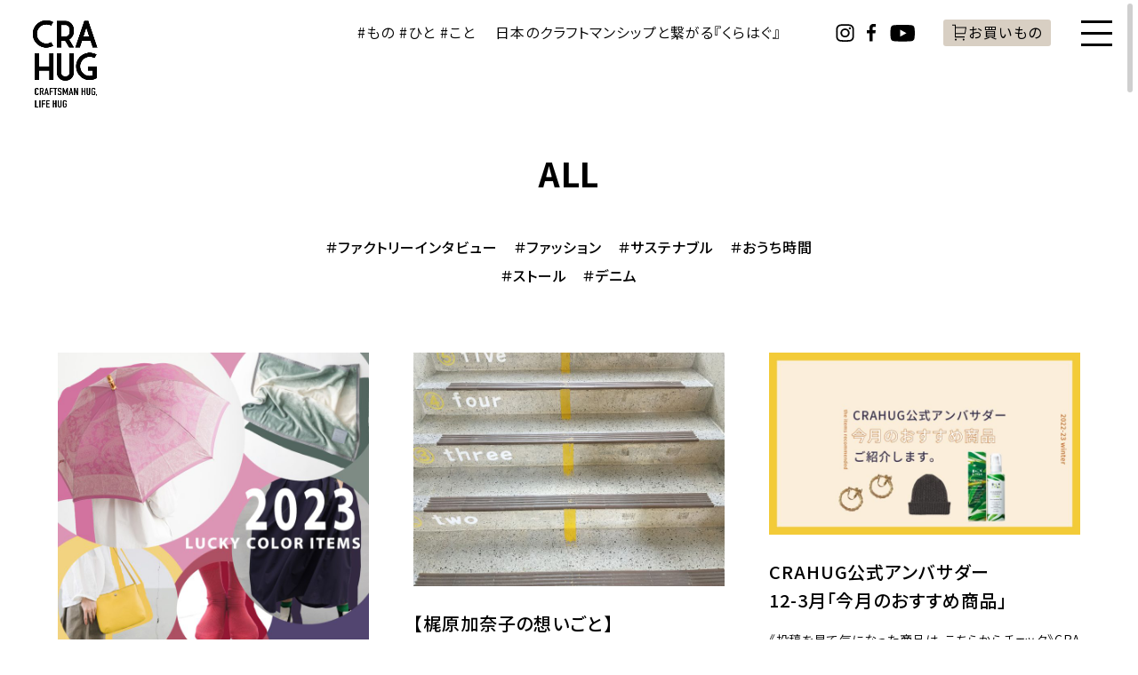

--- FILE ---
content_type: text/html; charset=UTF-8
request_url: https://www.crahug.jp/ja/post?p=19
body_size: 64935
content:
<!DOCTYPE html>
<html lang="ja">
  <head prefix="og: https://ogp.me/ns#">
    <meta http-equiv="Content-Type" content="text/html; charset=UTF-8" />
    <title>記事  ｜ CRAHUG</title>
    <meta name="description" content="CRAHUGは日本の産地とあなたを繋げる全く新しいプラットフォームです。日本各地のクラフトマンシップを取材し、#もの＃ひと#ことをテーマにお伝えします。" />
    <meta name="viewport" content="width=device-width,initial-scale=1" />
        <meta property="og:site_name" content="CRAHUG ｜ Craftman hug. Life hug" />
    <meta property="og:admins" content="104979471836699" />
    <meta property="og:type" content="website" />
    <meta property="fb:app_id" content="104979471836699" />
    <meta name="twitter:card" content="summary_large_image" />
    <meta property="og:image" content="https://www.crahug.jp/common/src/img/sns/og.jpg" />
    <link rel="icon" href="/common/src/favicon.svg" />
    <link rel="preconnect" href="https://fonts.googleapis.com" />
    <link rel="preconnect" href="https://fonts.gstatic.com" crossorigin="" />
    <link href="https://fonts.googleapis.com/css2?family=Josefin+Sans:wght@100..700&amp;family=Manrope:wght@200..800&amp;family=Noto+Sans+JP:wght@100..900&amp;family=Oswald:wght@500&amp;family=Roboto:wght@100..900&amp;display=swap" rel="stylesheet" />
    <script defer="" src="/common/js/main.js?260e7"></script>
    <link href="/common/css/main.css?260e7" rel="stylesheet" />
  </head>
  <body class="ja" ontouchstart="">
    <div class="popup-frame"></div>
    <div class="main-frame -page ">
      <header class="nav">
        <div class="nav-logo-wrapper -tr-home1">
          <div class="nav-logo">
            <a href="/ja/">
              <img class="img-logo" src="/common/src/img/svg/logo.svg" alt="CRAHUG" loading="lazy" decoding="async" />
            </a>
          </div>
        </div>
        <div class="nav-wrapper">
          <h1 class="nav-head -mb-hidden">#もの #ひと #こと　 日本のクラフトマンシップと繋がる『くらはぐ』</h1>
          <div class="secondary">
            <div class="sns-links -nav">
              <a href="https://www.instagram.com/crahug.official/" target="_blank">
                <svg class="icon icon-instagram" x="0px" y="0px" width="32px" height="32px" viewbox="0 0 32 32" xml:space="preserve">
                  <path d="M16,11.056c-2.784,0-5.041,2.256-5.041,5.041c0,2.784,2.257,5.041,5.041,5.041 s5.041-2.257,5.041-5.041C21.041,13.312,18.784,11.056,16,11.056z M16,19.368c-1.807,0-3.271-1.465-3.271-3.272 s1.465-3.272,3.271-3.272c1.808,0,3.271,1.465,3.271,3.272S17.808,19.368,16,19.368z M21.24,9.679c-0.65,0-1.178,0.527-1.178,1.178 c0,0.65,0.527,1.178,1.178,1.178s1.178-0.527,1.178-1.178C22.418,10.206,21.891,9.679,21.24,9.679z M25.757,12.049 c-0.048-1.045-0.214-1.758-0.456-2.383c-0.251-0.646-0.587-1.193-1.133-1.739c-0.545-0.546-1.093-0.881-1.738-1.132 c-0.625-0.243-1.338-0.409-2.383-0.456C19,6.292,18.666,6.28,16,6.28s-3,0.011-4.047,0.059c-1.045,0.047-1.759,0.213-2.383,0.456 C8.925,7.046,8.377,7.382,7.832,7.928C7.286,8.473,6.95,9.021,6.699,9.667c-0.242,0.625-0.408,1.338-0.456,2.383 c-0.048,1.046-0.06,1.381-0.06,4.047c0,2.666,0.012,3,0.06,4.046c0.048,1.045,0.214,1.76,0.456,2.383 c0.251,0.646,0.587,1.193,1.133,1.739c0.545,0.546,1.093,0.882,1.738,1.132c0.624,0.242,1.338,0.409,2.383,0.457 C13,25.9,13.334,25.912,16,25.912s3-0.012,4.047-0.059c1.045-0.048,1.758-0.215,2.383-0.457c0.646-0.25,1.193-0.586,1.738-1.132 c0.546-0.546,0.882-1.093,1.133-1.739c0.242-0.623,0.408-1.338,0.456-2.383c0.048-1.047,0.06-1.381,0.06-4.046 C25.816,13.43,25.805,13.096,25.757,12.049z M23.99,20.062c-0.044,0.957-0.204,1.477-0.338,1.822 c-0.178,0.459-0.391,0.785-0.734,1.129s-0.671,0.557-1.129,0.734c-0.346,0.135-0.865,0.295-1.822,0.338 c-1.035,0.047-1.346,0.058-3.967,0.058s-2.932-0.011-3.967-0.058c-0.957-0.043-1.477-0.203-1.822-0.338 c-0.458-0.178-0.785-0.391-1.129-0.734s-0.557-0.67-0.734-1.129c-0.134-0.346-0.294-0.865-0.338-1.822 c-0.047-1.035-0.057-1.346-0.057-3.966c0-2.621,0.01-2.931,0.057-3.966c0.044-0.957,0.204-1.477,0.338-1.823 c0.178-0.458,0.391-0.785,0.734-1.128c0.344-0.343,0.671-0.556,1.129-0.734c0.346-0.134,0.865-0.294,1.822-0.338 C13.068,8.059,13.379,8.049,16,8.049s2.932,0.01,3.967,0.057c0.957,0.044,1.477,0.204,1.822,0.338 c0.458,0.178,0.785,0.391,1.129,0.734c0.344,0.344,0.557,0.67,0.734,1.128c0.134,0.346,0.294,0.866,0.338,1.823 c0.047,1.035,0.057,1.345,0.057,3.966C24.047,18.717,24.037,19.027,23.99,20.062z"></path>
                </svg>
              </a>
              <a class="-mb-hidden" href="https://www.facebook.com/Crahug-%E3%82%AF%E3%83%A9%E3%83%8F%E3%82%B0-104979471836699" target="_blank">
                <svg class="icon icon-fb" x="0px" y="0px" width="32px" height="32px" viewbox="0 0 32 32" xml:space="preserve">
                  <path id="f_8_" d="M17.52,25.544v-8.955h3.007l0.449-3.49H17.52v-2.228c0-1.011,0.28-1.699,1.729-1.699 l1.849-0.001V6.05c-0.32-0.042-1.417-0.138-2.693-0.138c-2.664,0-4.488,1.626-4.488,4.613v2.574h-3.014v3.49h3.014v8.955H17.52z"></path>
                </svg>
              </a>
              <a class="-mb-hidden" href="https://www.youtube.com/channel/UCWleUHrVDyog87C34kfJ92w" target="_blank">
                <svg class="icon icon-youtube" x="0px" y="0px" width="32px" height="32px" viewbox="0 0 32 32" xml:space="preserve">
                  <path d="M28.504042,9.873003c-0.306334-1.15363-1.209076-2.062171-2.355227-2.370565 c-2.077511-0.560257-10.408092-0.560257-10.408092-0.560257s-8.330583,0-10.408092,0.560257 C4.186479,7.810832,3.283791,8.719373,2.977403,9.873003c-0.55668,2.091006-0.55668,6.453718-0.55668,6.453718 s0,4.362713,0.55668,6.453718c0.306388,1.153629,1.209076,2.062172,2.355227,2.37051 c2.07751,0.560312,10.408092,0.560312,10.408092,0.560312s8.330582,0,10.408092-0.560312 c1.146151-0.308338,2.048893-1.216881,2.355227-2.37051c0.556681-2.091005,0.556681-6.453718,0.556681-6.453718 S29.060722,11.964009,28.504042,9.873003z M13.016182,20.287708v-7.921974l6.962704,3.961096L13.016182,20.287708z"></path>
                </svg>
              </a>
            </div>
            <div class="nav-store">
              <a class="nav-store-container" href="https://crosset.onward.co.jp/shop/crahug?utm_medium=br&utm_source=crahug&utm_campaign=journal&utm_term=361&utm_content=0000&du=2" target="_blank">
                <img class="nav-store-icon" src="/common/src/img/svg/btn-cart.svg" alt="" />
                <p class="nav-store-label">お買いもの</p>
              </a>
            </div>
            <div class="nav-close --ac-nav-open">
              <button class="hamburger hamburger--spin" type="button">
                <span class="hamburger-box">
                  <span class="hamburger-inner"></span>
                </span>
              </button>
            </div>
          </div>
        </div>
        <div class="nav-open">
          <div class="nav-open-content">
            <div class="nav-open-body">
              <div class="nav-open-body-container">
                <div class="nav-search-form -tr-nav-1">
                  <form onsubmit="return goToLink()" action="/ja/post" method="GET">
                    <img src="/common/src/img/svg/icon-search.svg" alt="" />
                    <input class="form-control" id="siteInput" type="text" list="tag" name="word" maxlength="50" autocomplete="off" placeholder="キーワードを入力してください" />
                    <datalist id="tag" data-loop="share.hotTags">
                                          <option value="本日のモフモフ日記" data-url="/post?tag"></option>
                                          <option value="CRAHUG公式アンバサダー" data-url="/post?tag"></option>
                                          <option value="スタッフの愛用品" data-url="/post?tag"></option>
                                          <option value="ストール" data-url="/post?tag"></option>
                                          <option value="アウター" data-url="/post?tag"></option>
                                          <option value="コラボバッグ" data-url="/post?tag"></option>
                                          <option value="ブーツ" data-url="/post?tag"></option>
                                        </datalist>
                    <button type="submit">検索</button>
                  </form>
                </div>
                <div class="nav-open-block -journal">
                  <div class="nav-open-block-head -tr-nav-v">CRAHUG JOURNAL</div>
                  <div class="nav-open-block-body -tr-nav-1">
                    <ul>
                      <li class="-tr-nav-list">
                        <a href="/ja/post?tag=things">
                          <p class="label">
                            <span class="sharp">#</span>
                            <span>もの</span>
                          </p>
                        </a>
                      </li>
                      <li class="-tr-nav-list">
                        <a href="/ja/post?tag=people">
                          <p class="label">
                            <span class="sharp">#</span>
                            <span>ひと</span>
                          </p>
                        </a>
                      </li>
                      <li class="-tr-nav-list">
                        <a href="/ja/post?tag=matters">
                          <p class="label">
                            <span class="sharp">#</span>
                            <span>こと</span>
                          </p>
                        </a>
                      </li>
                    </ul>
                  </div>
                </div>
                <div class="nav-open-block -item">
                  <div class="nav-open-block-head -tr-nav-v">ITEM CATEGORY</div>
                  <div class="nav-open-block-body -tr-nav-2">
                    <ul>
                      <li class="-tr-nav-list">
                        <a href="/ja/item/fashion">
                          <p class="label">FASHION</p>
                        </a>
                      </li>
                      <li class="-tr-nav-list">
                        <a href="/ja/item/bag-footwear">
                          <p class="label">BAG / FOOTWEAR </p>
                        </a>
                      </li>
                      <li class="-tr-nav-list">
                        <a href="/ja/item/fashion-goods">
                          <p class="label">FASHION GOODS</p>
                        </a>
                      </li>
                      <li class="-tr-nav-list">
                        <a href="/ja/item/living-kitchen">
                          <p class="label">LIVING / KITCHEN</p>
                        </a>
                      </li>
                    </ul>
                  </div>
                </div>
                <div class="nav-open-block -contents">
                  <div class="nav-open-block-head -tr-nav-v">OTHER CONTENTS</div>
                  <div class="nav-open-block-body -tr-nav-3">
                    <ul>
                      <li class="-tr-nav-list">
                        <a href="/ja/kajihara">
                          <p class="label">梶原加奈子の想いごと</p>
                        </a>
                      </li>
                      <li class="-tr-nav-list">
                        <a href="/ja/page/ambassador/">
                          <p class="label">アンバサダー紹介</p>
                        </a>
                      </li>
                      <li class="en -tr-nav-list">
                        <a href="/ja/brand">
                          <p class="label">BRAND LIST</p>
                        </a>
                      </li>
                      <li class="en -tr-nav-list">
                        <a href="/ja/page/about">
                          <p class="label">ABOUT CRAHUG</p>
                        </a>
                      </li>
                      <li class="en -tr-nav-list">
                        <a href="https://crosset.onward.co.jp/shop/crahug?utm_medium=br&utm_source=crahug&utm_campaign=journal&utm_term=361&utm_content=0000&du=2" target="_blank">
                          <p class="label">ONLINE STORE</p>
                        </a>
                      </li>
                    </ul>
                  </div>
                </div>
                <div class="nav-open-block -sns -mb-only">
                  <div class="nav-open-block-head -tr-nav-v">SNS</div>
                  <div class="nav-open-block-body -tr-nav-4">
                    <div class="sns-links -sp-l">
                      <a href="https://www.instagram.com/crahug.official/" target="_blank">
                        <svg class="icon icon-instagram" x="0px" y="0px" width="32px" height="32px" viewbox="0 0 32 32" xml:space="preserve">
                          <path d="M16,11.056c-2.784,0-5.041,2.256-5.041,5.041c0,2.784,2.257,5.041,5.041,5.041 s5.041-2.257,5.041-5.041C21.041,13.312,18.784,11.056,16,11.056z M16,19.368c-1.807,0-3.271-1.465-3.271-3.272 s1.465-3.272,3.271-3.272c1.808,0,3.271,1.465,3.271,3.272S17.808,19.368,16,19.368z M21.24,9.679c-0.65,0-1.178,0.527-1.178,1.178 c0,0.65,0.527,1.178,1.178,1.178s1.178-0.527,1.178-1.178C22.418,10.206,21.891,9.679,21.24,9.679z M25.757,12.049 c-0.048-1.045-0.214-1.758-0.456-2.383c-0.251-0.646-0.587-1.193-1.133-1.739c-0.545-0.546-1.093-0.881-1.738-1.132 c-0.625-0.243-1.338-0.409-2.383-0.456C19,6.292,18.666,6.28,16,6.28s-3,0.011-4.047,0.059c-1.045,0.047-1.759,0.213-2.383,0.456 C8.925,7.046,8.377,7.382,7.832,7.928C7.286,8.473,6.95,9.021,6.699,9.667c-0.242,0.625-0.408,1.338-0.456,2.383 c-0.048,1.046-0.06,1.381-0.06,4.047c0,2.666,0.012,3,0.06,4.046c0.048,1.045,0.214,1.76,0.456,2.383 c0.251,0.646,0.587,1.193,1.133,1.739c0.545,0.546,1.093,0.882,1.738,1.132c0.624,0.242,1.338,0.409,2.383,0.457 C13,25.9,13.334,25.912,16,25.912s3-0.012,4.047-0.059c1.045-0.048,1.758-0.215,2.383-0.457c0.646-0.25,1.193-0.586,1.738-1.132 c0.546-0.546,0.882-1.093,1.133-1.739c0.242-0.623,0.408-1.338,0.456-2.383c0.048-1.047,0.06-1.381,0.06-4.046 C25.816,13.43,25.805,13.096,25.757,12.049z M23.99,20.062c-0.044,0.957-0.204,1.477-0.338,1.822 c-0.178,0.459-0.391,0.785-0.734,1.129s-0.671,0.557-1.129,0.734c-0.346,0.135-0.865,0.295-1.822,0.338 c-1.035,0.047-1.346,0.058-3.967,0.058s-2.932-0.011-3.967-0.058c-0.957-0.043-1.477-0.203-1.822-0.338 c-0.458-0.178-0.785-0.391-1.129-0.734s-0.557-0.67-0.734-1.129c-0.134-0.346-0.294-0.865-0.338-1.822 c-0.047-1.035-0.057-1.346-0.057-3.966c0-2.621,0.01-2.931,0.057-3.966c0.044-0.957,0.204-1.477,0.338-1.823 c0.178-0.458,0.391-0.785,0.734-1.128c0.344-0.343,0.671-0.556,1.129-0.734c0.346-0.134,0.865-0.294,1.822-0.338 C13.068,8.059,13.379,8.049,16,8.049s2.932,0.01,3.967,0.057c0.957,0.044,1.477,0.204,1.822,0.338 c0.458,0.178,0.785,0.391,1.129,0.734c0.344,0.344,0.557,0.67,0.734,1.128c0.134,0.346,0.294,0.866,0.338,1.823 c0.047,1.035,0.057,1.345,0.057,3.966C24.047,18.717,24.037,19.027,23.99,20.062z"></path>
                        </svg>
                      </a>
                      <a href="https://www.facebook.com/Crahug-%E3%82%AF%E3%83%A9%E3%83%8F%E3%82%B0-104979471836699" target="_blank">
                        <svg class="icon icon-fb" x="0px" y="0px" width="32px" height="32px" viewbox="0 0 32 32" xml:space="preserve">
                          <path id="f_8_" d="M17.52,25.544v-8.955h3.007l0.449-3.49H17.52v-2.228c0-1.011,0.28-1.699,1.729-1.699 l1.849-0.001V6.05c-0.32-0.042-1.417-0.138-2.693-0.138c-2.664,0-4.488,1.626-4.488,4.613v2.574h-3.014v3.49h3.014v8.955H17.52z"></path>
                        </svg>
                      </a>
                      <a href="https://www.youtube.com/channel/UCWleUHrVDyog87C34kfJ92w" target="_blank">
                        <svg class="icon icon-youtube" x="0px" y="0px" width="32px" height="32px" viewbox="0 0 32 32" xml:space="preserve">
                          <path d="M28.504042,9.873003c-0.306334-1.15363-1.209076-2.062171-2.355227-2.370565 c-2.077511-0.560257-10.408092-0.560257-10.408092-0.560257s-8.330583,0-10.408092,0.560257 C4.186479,7.810832,3.283791,8.719373,2.977403,9.873003c-0.55668,2.091006-0.55668,6.453718-0.55668,6.453718 s0,4.362713,0.55668,6.453718c0.306388,1.153629,1.209076,2.062172,2.355227,2.37051 c2.07751,0.560312,10.408092,0.560312,10.408092,0.560312s8.330582,0,10.408092-0.560312 c1.146151-0.308338,2.048893-1.216881,2.355227-2.37051c0.556681-2.091005,0.556681-6.453718,0.556681-6.453718 S29.060722,11.964009,28.504042,9.873003z M13.016182,20.287708v-7.921974l6.962704,3.961096L13.016182,20.287708z"></path>
                        </svg>
                      </a>
                    </div>
                  </div>
                </div>
                <div class="btn-wrapper -tr-nav-4">
                  <div class="btn-border -frame --ac-footer-mail">
                    <p class="label">お問い合わせはこちら</p>
                    <div class="arrow">
                      <img class="arrow-base img-arrow-r" src="/common/src/img/svg/ui/arrow-r.svg" alt="" />
                      <img class="arrow-border" src="/common/src/img/svg/ui/arrow-r-border.svg" alt="" />
                    </div>
                  </div>
                </div>
              </div>
            </div>
          </div>
        </div>
      </header>
      <div class="base-frame">
        <div class="base-container -page-post-list">
          <div class="page-head">
            <h1 class="page-h1 -tr1">ALL</h1>
            <ul class="page-head-tags -tr2" data-loop="post.tags">
                          <li>
                <a href="/ja/post?tag=%e3%83%95%e3%82%a1%e3%82%af%e3%83%88%e3%83%aa%e3%83%bc%e3%82%a4%e3%83%b3%e3%82%bf%e3%83%93%e3%83%a5%e3%83%bc">
                  <span>ファクトリーインタビュー</span>
                </a>
              </li>
                          <li>
                <a href="/ja/post?tag=%e3%83%95%e3%82%a1%e3%83%83%e3%82%b7%e3%83%a7%e3%83%b3">
                  <span>ファッション</span>
                </a>
              </li>
                          <li>
                <a href="/ja/post?tag=%e3%82%b5%e3%82%b9%e3%83%86%e3%83%8a%e3%83%96%e3%83%ab">
                  <span>サステナブル</span>
                </a>
              </li>
                          <li>
                <a href="/ja/post?tag=%e3%81%8a%e3%81%86%e3%81%a1%e6%99%82%e9%96%93">
                  <span>おうち時間</span>
                </a>
              </li>
                          <li>
                <a href="/ja/post?tag=%e3%82%b9%e3%83%88%e3%83%bc%e3%83%ab">
                  <span>ストール</span>
                </a>
              </li>
                          <li>
                <a href="/ja/post?tag=%e3%83%87%e3%83%8b%e3%83%a0">
                  <span>デニム</span>
                </a>
              </li>
                        </ul>
          </div>
          <div class="content -content-post">
            <div class="content-body">
              <ul class="post-list -notag -sp-c2 -no-mt" data-loop="home.posts">
                              <li class="post-item" data-id="6440">
                  <a class="post-item-link" href="https://www.crahug.jp/ja/post/20230110_special">
                    <span class="post-item-img">
                      <img src="https://www.crahug.jp/files/2022/12/1000×1000-768x768.jpg" loading="lazy" decoding="async" />
                    </span>
                    <p class="post-item-tag">
                      <span>特集</span>
                      <img class="post-item-new -disabled" src="/common/src/img/svg/new.svg" alt="New" />
                    </p>
                    <h4 class="post-item-title">【特集】<br>好運は色で呼びよせる！2023ラッキーカラーアイテム特集</h4>
                    <p class="post-item-body-body">2023年の記念すべき第1回目の特集は「ラッキーカラーアイテム特集」。仕事から、恋愛と健康まで好運をぐっと引き寄せるカラフルアイテムの数々をピックアップ。</p>
                    <date class="post-item-date">2023.01.10</date>
                  </a>
                  <ul class="post-term-list" data-loop="post.crahug.tags">
                                      <li>
                      <a href="/ja/post?tag=special">
                        <span>特集</span>
                      </a>
                    </li>
                                      <li>
                      <a href="/ja/post?tag=fashion">
                        <span>Fashion</span>
                      </a>
                    </li>
                                      <li>
                      <a href="/ja/post?tag=living">
                        <span>Living / Kitchen</span>
                      </a>
                    </li>
                                      <li>
                      <a href="/ja/post?brand=makitasyoten">
                        <span>槇田商店</span>
                      </a>
                    </li>
                                      <li>
                      <a href="/ja/post?brand=facsion">
                        <span>F/ACSION</span>
                      </a>
                    </li>
                                      <li>
                      <a href="/ja/post?brand=loomandspool">
                        <span>LOOM＆SPOOL</span>
                      </a>
                    </li>
                                      <li>
                      <a href="/ja/post?brand=yushi">
                        <span>YUSHI</span>
                      </a>
                    </li>
                                    </ul>
                </li>
                              <li class="post-item" data-id="6468">
                  <a class="post-item-link" href="https://www.crahug.jp/ja/post/id_6468">
                    <span class="post-item-img">
                      <img src="https://www.crahug.jp/files/2022/12/IMG_1027-768x576.jpg" loading="lazy" decoding="async" />
                    </span>
                    <p class="post-item-tag">
                      <span>こと</span>
                      <img class="post-item-new -disabled" src="/common/src/img/svg/new.svg" alt="New" />
                    </p>
                    <h4 class="post-item-title">【梶原加奈子の想いごと】<br>これからも一歩ずつ未来へ</h4>
                    <p class="post-item-body-body">「一人ひとりの力は微力だけど無力じゃない」共感が重なり合っていくことで突破口は必ず開けていくと信じる。という言葉を、ある経営者から伺いました。とても励みになる言霊があると思いました。10年後も１００年後も日本の製造業が途絶えていかないように、CRAHUGも、もっともっと地域のことを知り、未来づくりへの意識を広げていけるように「ひと、もの、こと」を語っていきたいと思います。</p>
                    <date class="post-item-date">2022.12.29</date>
                  </a>
                  <ul class="post-term-list" data-loop="post.crahug.tags">
                                      <li>
                      <a href="/ja/post?tag=kanakokajihara-omoigoto">
                        <span>梶原加奈子の想いごと</span>
                      </a>
                    </li>
                                      <li>
                      <a href="/ja/post?tag=fashion">
                        <span>Fashion</span>
                      </a>
                    </li>
                                      <li>
                      <a href="/ja/post?brand=loomandspool">
                        <span>LOOM＆SPOOL</span>
                      </a>
                    </li>
                                      <li>
                      <a href="/ja/post?brand=muto">
                        <span>muto</span>
                      </a>
                    </li>
                                      <li>
                      <a href="/ja/post?brand=facsion">
                        <span>F/ACSION</span>
                      </a>
                    </li>
                                    </ul>
                </li>
                              <li class="post-item" data-id="6444">
                  <a class="post-item-link" href="https://www.crahug.jp/ja/post/2022december_ambassador">
                    <span class="post-item-img">
                      <img src="https://www.crahug.jp/files/2022/12/monthlysab_top1月-768x450.jpg" loading="lazy" decoding="async" />
                    </span>
                    <p class="post-item-tag">
                      <span>もの</span>
                      <img class="post-item-new -disabled" src="/common/src/img/svg/new.svg" alt="New" />
                    </p>
                    <h4 class="post-item-title">CRAHUG公式アンバサダー <br>12-3月「今月のおすすめ商品」</h4>
                    <p class="post-item-body-body">《投稿を見て気になった商品は、こちらからチェック》CRAHUG公式アンバサダーさんのこの冬おすすめ商品をご紹介します！</p>
                    <date class="post-item-date">2022.12.26</date>
                  </a>
                  <ul class="post-term-list" data-loop="post.crahug.tags">
                                      <li>
                      <a href="/ja/post?tag=fashion">
                        <span>Fashion</span>
                      </a>
                    </li>
                                    </ul>
                </li>
                              <li class="post-item" data-id="6223">
                  <a class="post-item-link" href="https://www.crahug.jp/ja/post/20221223_yoaa">
                    <span class="post-item-img">
                      <img src="https://www.crahug.jp/files/2022/12/サムネ-1-768x768.jpg" loading="lazy" decoding="async" />
                    </span>
                    <p class="post-item-tag">
                      <span>ひと</span>
                      <img class="post-item-new -disabled" src="/common/src/img/svg/new.svg" alt="New" />
                    </p>
                    <h4 class="post-item-title">より輝くためのjewelryを <br> yoaa</h4>
                    <p class="post-item-body-body">デザインから製造まですべてを自社で手掛けるjewelryブランド〈yoaa〉。商品にこめられた思い、モノづくりへの拘り、おすすめ商品まで隈なくご紹介します。</p>
                    <date class="post-item-date">2022.12.23</date>
                  </a>
                  <ul class="post-term-list" data-loop="post.crahug.tags">
                                      <li>
                      <a href="/ja/post?tag=interview">
                        <span>Interview</span>
                      </a>
                    </li>
                                      <li>
                      <a href="/ja/post?tag=fashion">
                        <span>Fashion</span>
                      </a>
                    </li>
                                      <li>
                      <a href="/ja/post?tag=tokyo">
                        <span>東京都</span>
                      </a>
                    </li>
                                      <li>
                      <a href="/ja/post?brand=yoaa">
                        <span>yoaa</span>
                      </a>
                    </li>
                                    </ul>
                </li>
                              <li class="post-item" data-id="6313">
                  <a class="post-item-link" href="https://www.crahug.jp/ja/post/20221214_pols">
                    <span class="post-item-img">
                      <img src="https://www.crahug.jp/files/2022/12/POLS-PC-768x460.jpg" loading="lazy" decoding="async" />
                    </span>
                    <p class="post-item-tag">
                      <span>もの</span>
                      <img class="post-item-new -disabled" src="/common/src/img/svg/new.svg" alt="New" />
                    </p>
                    <h4 class="post-item-title">いろんな表情を見せてくれる「ストール」<br>POLS</h4>
                    <p class="post-item-body-body">防寒対策を重視してしまうこの季節...コーディネートがマンネリ化していませんか？今回は寒さを防ぎつつお洒落も楽しめる万能アイテムのご紹介です。</p>
                    <date class="post-item-date">2022.12.21</date>
                  </a>
                  <ul class="post-term-list" data-loop="post.crahug.tags">
                                      <li>
                      <a href="/ja/post?tag=fashion">
                        <span>Fashion</span>
                      </a>
                    </li>
                                      <li>
                      <a href="/ja/post?tag=hyogo">
                        <span>兵庫県</span>
                      </a>
                    </li>
                                      <li>
                      <a href="/ja/post?brand=pols">
                        <span>POLS</span>
                      </a>
                    </li>
                                    </ul>
                </li>
                              <li class="post-item" data-id="6281">
                  <a class="post-item-link" href="https://www.crahug.jp/ja/post/20221221_special">
                    <span class="post-item-img">
                      <img src="https://www.crahug.jp/files/2022/12/ジャーナルサムネ-768x460.jpg" loading="lazy" decoding="async" />
                    </span>
                    <p class="post-item-tag">
                      <span>特集</span>
                      <img class="post-item-new -disabled" src="/common/src/img/svg/new.svg" alt="New" />
                    </p>
                    <h4 class="post-item-title">【特集】<br>鞄を変えると、運気も変わる？</h4>
                    <p class="post-item-body-body">「カバンに詰めるのは、運じゃなくて荷物でしょ？」まあそう言わずに聞いてくだい。</p>
                    <date class="post-item-date">2022.12.21</date>
                  </a>
                  <ul class="post-term-list" data-loop="post.crahug.tags">
                                      <li>
                      <a href="/ja/post?tag=special">
                        <span>特集</span>
                      </a>
                    </li>
                                      <li>
                      <a href="/ja/post?tag=fashion">
                        <span>Fashion</span>
                      </a>
                    </li>
                                      <li>
                      <a href="/ja/post?brand=liveral">
                        <span>LIVERAL</span>
                      </a>
                    </li>
                                      <li>
                      <a href="/ja/post?brand=yushi">
                        <span>YUSHI</span>
                      </a>
                    </li>
                                    </ul>
                </li>
                              <li class="post-item" data-id="6356">
                  <a class="post-item-link" href="https://www.crahug.jp/ja/post/20221218_Marca">
                    <span class="post-item-img">
                      <img src="https://www.crahug.jp/files/2022/12/Marca1222_chousei.jpg" loading="lazy" decoding="async" />
                    </span>
                    <p class="post-item-tag">
                      <span>こと</span>
                      <img class="post-item-new -disabled" src="/common/src/img/svg/new.svg" alt="New" />
                    </p>
                    <h4 class="post-item-title">Mr.スカーフが教える、<br>簡単スカーフ巻き方講座 PART.1<br>Marca</h4>
                    <p class="post-item-body-body">Mr.スカーフこと、株式会社丸加の遠藤 洋平さんが丁寧に教えてくれる、スカーフの巻き方講座を開設します。クラハグがお届けする巻き方講座、今回は記念すべき第一弾です。イマドキの動画ではなく、あえての静止画にて分かりやすく・丁寧に、まずはスカーフの巻き方基本の「き」から教わりましょう。</p>
                    <date class="post-item-date">2022.12.18</date>
                  </a>
                  <ul class="post-term-list" data-loop="post.crahug.tags">
                                      <li>
                      <a href="/ja/post?tag=goods">
                        <span>Fashion Goods</span>
                      </a>
                    </li>
                                      <li>
                      <a href="/ja/post?tag=kanagawa">
                        <span>神奈川県</span>
                      </a>
                    </li>
                                      <li>
                      <a href="/ja/post?brand=marca">
                        <span>Marca</span>
                      </a>
                    </li>
                                    </ul>
                </li>
                              <li class="post-item" data-id="5996">
                  <a class="post-item-link" href="https://www.crahug.jp/ja/post/20221214_award">
                    <span class="post-item-img">
                      <img src="https://www.crahug.jp/files/2022/12/23264593_700.jpg" loading="lazy" decoding="async" />
                    </span>
                    <p class="post-item-tag">
                      <span>特集</span>
                      <img class="post-item-new -disabled" src="/common/src/img/svg/new.svg" alt="New" />
                    </p>
                    <h4 class="post-item-title">【特集】<br>CRAHUG AWARD 2022<br>今年のグランプリ発表！</h4>
                    <p class="post-item-body-body">お客様と生産者の皆様へ、これまでの感謝と敬意を込めて。今年のクラハグアワード2022受賞商品を大切に発表いたします。</p>
                    <date class="post-item-date">2022.12.14</date>
                  </a>
                  <ul class="post-term-list" data-loop="post.crahug.tags">
                                      <li>
                      <a href="/ja/post?tag=special">
                        <span>特集</span>
                      </a>
                    </li>
                                      <li>
                      <a href="/ja/post?brand=liveral">
                        <span>LIVERAL</span>
                      </a>
                    </li>
                                      <li>
                      <a href="/ja/post?brand=facsion">
                        <span>F/ACSION</span>
                      </a>
                    </li>
                                      <li>
                      <a href="/ja/post?brand=muto">
                        <span>muto</span>
                      </a>
                    </li>
                                      <li>
                      <a href="/ja/post?brand=makitasyoten">
                        <span>槇田商店</span>
                      </a>
                    </li>
                                      <li>
                      <a href="/ja/post?brand=nitorito">
                        <span>nitorito</span>
                      </a>
                    </li>
                                      <li>
                      <a href="/ja/post?brand=aitoseisakujo">
                        <span>aito製作所</span>
                      </a>
                    </li>
                                      <li>
                      <a href="/ja/post?brand=whitemails">
                        <span>WHITE MAILS</span>
                      </a>
                    </li>
                                    </ul>
                </li>
                              <li class="post-item" data-id="5848">
                  <a class="post-item-link" href="https://www.crahug.jp/ja/post/20221211_yoaa">
                    <span class="post-item-img">
                      <img src="https://www.crahug.jp/files/2022/12/ジャーナルメイン-768x460.jpg" loading="lazy" decoding="async" />
                    </span>
                    <p class="post-item-tag">
                      <span>こと</span>
                      <img class="post-item-new -disabled" src="/common/src/img/svg/new.svg" alt="New" />
                    </p>
                    <h4 class="post-item-title">クリスマス限定、ネックレス同梱キャンペーンのお知らせ <br> yoaa</h4>
                    <p class="post-item-body-body">yoaaより1年の感謝の気持ちを込めて。期間内に1度のご注文で￥15,000以上お買い上げいただいたお客様に、パールのネックレスをプレゼント。</p>
                    <date class="post-item-date">2022.12.10</date>
                  </a>
                  <ul class="post-term-list" data-loop="post.crahug.tags">
                                      <li>
                      <a href="/ja/post?tag=tokyo">
                        <span>東京都</span>
                      </a>
                    </li>
                                      <li>
                      <a href="/ja/post?brand=yoaa">
                        <span>yoaa</span>
                      </a>
                    </li>
                                    </ul>
                </li>
                              <li class="post-item" data-id="6141">
                  <a class="post-item-link" href="https://www.crahug.jp/ja/post/20221209_casumino">
                    <span class="post-item-img">
                      <img src="https://www.crahug.jp/files/2022/12/記事メイン１改-768x450.jpg" loading="lazy" decoding="async" />
                    </span>
                    <p class="post-item-tag">
                      <span>もの</span>
                      <img class="post-item-new -disabled" src="/common/src/img/svg/new.svg" alt="New" />
                    </p>
                    <h4 class="post-item-title">「【CRAHUG限定デザイン】Xmas SPECIAL ITEM」<br>CASUMINO</h4>
                    <p class="post-item-body-body">CASUMINOの人気定番ピアスと期間限定アイテムをご紹介。
１年頑張った自分へのご褒美にいかかですか？</p>
                    <date class="post-item-date">2022.12.09</date>
                  </a>
                  <ul class="post-term-list" data-loop="post.crahug.tags">
                                      <li>
                      <a href="/ja/post?tag=tokyo">
                        <span>東京都</span>
                      </a>
                    </li>
                                      <li>
                      <a href="/ja/post?brand=casumino">
                        <span>CASUMINO</span>
                      </a>
                    </li>
                                    </ul>
                </li>
                              <li class="post-item" data-id="6045">
                  <a class="post-item-link" href="https://www.crahug.jp/ja/post/20221208_COQ">
                    <span class="post-item-img">
                      <img src="https://www.crahug.jp/files/2022/12/1207-1-768x460.jpg" loading="lazy" decoding="async" />
                    </span>
                    <p class="post-item-tag">
                      <span>もの</span>
                      <img class="post-item-new -disabled" src="/common/src/img/svg/new.svg" alt="New" />
                    </p>
                    <h4 class="post-item-title">こだわりがつまった「ニット」たち<br>COQ</h4>
                    <p class="post-item-body-body">冬の代名詞であるニット。こだわりつまったニットたちをご紹介していきます。</p>
                    <date class="post-item-date">2022.12.08</date>
                  </a>
                  <ul class="post-term-list" data-loop="post.crahug.tags">
                                      <li>
                      <a href="/ja/post?tag=hokkaido">
                        <span>北海道</span>
                      </a>
                    </li>
                                      <li>
                      <a href="/ja/post?tag=fashion">
                        <span>Fashion</span>
                      </a>
                    </li>
                                      <li>
                      <a href="/ja/post?brand=coq">
                        <span>COQ</span>
                      </a>
                    </li>
                                    </ul>
                </li>
                              <li class="post-item" data-id="5787">
                  <a class="post-item-link" href="https://www.crahug.jp/ja/post/20221207_asahishoes">
                    <span class="post-item-img">
                      <img src="https://www.crahug.jp/files/2022/12/サムネ-768x768.jpg" loading="lazy" decoding="async" />
                    </span>
                    <p class="post-item-tag">
                      <span>ひと</span>
                      <img class="post-item-new -disabled" src="/common/src/img/svg/new.svg" alt="New" />
                    </p>
                    <h4 class="post-item-title">久留米から届けるあなたと歩くための靴。<br> ASAHI SHOES</h4>
                    <p class="post-item-body-body">ファクトリーブランド立ち上げの経緯、ものづくりのこだわり、おすすめ商品まで。ASAHI SHOESの魅力を隈なくご紹介します。ぜひご覧ください。</p>
                    <date class="post-item-date">2022.12.07</date>
                  </a>
                  <ul class="post-term-list" data-loop="post.crahug.tags">
                                      <li>
                      <a href="/ja/post?tag=interview">
                        <span>Interview</span>
                      </a>
                    </li>
                                      <li>
                      <a href="/ja/post?tag=fukuoka">
                        <span>福岡県</span>
                      </a>
                    </li>
                                    </ul>
                </li>
                              <li class="post-item" data-id="6100">
                  <a class="post-item-link" href="https://www.crahug.jp/ja/post/20221203_loomandspool">
                    <span class="post-item-img">
                      <img src="https://www.crahug.jp/files/2022/12/700_700loom.jpg" loading="lazy" decoding="async" />
                    </span>
                    <p class="post-item-tag">
                      <span>もの</span>
                      <img class="post-item-new -disabled" src="/common/src/img/svg/new.svg" alt="New" />
                    </p>
                    <h4 class="post-item-title">寒い日には「日本のあったか毛布」を。<br>LOOM&SPOOL</h4>
                    <p class="post-item-body-body">ううう～、そろそろ本格的に寒くなってきましたね。布団が恋しい・・・そんな寒い日には、特別な毛布にすっぽり包まれて身も心もあたたかく過ごしませんか。</p>
                    <date class="post-item-date">2022.12.03</date>
                  </a>
                  <ul class="post-term-list" data-loop="post.crahug.tags">
                                      <li>
                      <a href="/ja/post?brand=loomandspool">
                        <span>LOOM＆SPOOL</span>
                      </a>
                    </li>
                                    </ul>
                </li>
                              <li class="post-item" data-id="6006">
                  <a class="post-item-link" href="https://www.crahug.jp/ja/post/20221201_niceitem">
                    <span class="post-item-img">
                      <img src="https://www.crahug.jp/files/2022/12/crahug_makita_221125sam-768x768.jpg" loading="lazy" decoding="async" />
                    </span>
                    <p class="post-item-tag">
                      <span>こと</span>
                      <img class="post-item-new -disabled" src="/common/src/img/svg/new.svg" alt="New" />
                    </p>
                    <h4 class="post-item-title">【連載】<br>加奈子さんの日本のいいもの紹介</h4>
                    <p class="post-item-body-body">今回は、ディレクターである梶原加奈子さんにCRAHUGに参加しているファクトリーブランドのストーリーや裏話、またセレクトした理由を聞いてみました。</p>
                    <date class="post-item-date">2022.12.01</date>
                  </a>
                  <ul class="post-term-list" data-loop="post.crahug.tags">
                                      <li>
                      <a href="/ja/post?tag=living">
                        <span>Living / Kitchen</span>
                      </a>
                    </li>
                                      <li>
                      <a href="/ja/post?tag=yamanashi">
                        <span>山梨県</span>
                      </a>
                    </li>
                                      <li>
                      <a href="/ja/post?brand=makitasyoten">
                        <span>槇田商店</span>
                      </a>
                    </li>
                                    </ul>
                </li>
                              <li class="post-item" data-id="5929">
                  <a class="post-item-link" href="https://www.crahug.jp/ja/post/20221128_holiday">
                    <span class="post-item-img">
                      <img src="https://www.crahug.jp/files/2022/11/holidaypctop2-768x463.jpg" loading="lazy" decoding="async" />
                    </span>
                    <p class="post-item-tag">
                      <span>特集</span>
                      <img class="post-item-new -disabled" src="/common/src/img/svg/new.svg" alt="New" />
                    </p>
                    <h4 class="post-item-title">【特集】<br>クリスマスに贈りたい、<br>とっておきのプレゼント</h4>
                    <p class="post-item-body-body">今年もCRAHUGでは、クリスマスの贈り物にぴったりなアイテムをお届け中。いろんなシチュエーションに応えるよう予算ごとにおススメなアイテムを紹介していきます。</p>
                    <date class="post-item-date">2022.11.28</date>
                  </a>
                  <ul class="post-term-list" data-loop="post.crahug.tags">
                                      <li>
                      <a href="/ja/post?tag=special">
                        <span>特集</span>
                      </a>
                    </li>
                                      <li>
                      <a href="/ja/post?tag=fashion">
                        <span>Fashion</span>
                      </a>
                    </li>
                                      <li>
                      <a href="/ja/post?brand=nitorito">
                        <span>nitorito</span>
                      </a>
                    </li>
                                      <li>
                      <a href="/ja/post?brand=yoaa">
                        <span>yoaa</span>
                      </a>
                    </li>
                                      <li>
                      <a href="/ja/post?brand=casumino">
                        <span>CASUMINO</span>
                      </a>
                    </li>
                                      <li>
                      <a href="/ja/post?brand=liveral">
                        <span>LIVERAL</span>
                      </a>
                    </li>
                                      <li>
                      <a href="/ja/post?brand=monshiro">
                        <span>monshiro</span>
                      </a>
                    </li>
                                      <li>
                      <a href="/ja/post?brand=coq">
                        <span>COQ</span>
                      </a>
                    </li>
                                      <li>
                      <a href="/ja/post?brand=ishidaseibou">
                        <span>石田製帽</span>
                      </a>
                    </li>
                                      <li>
                      <a href="/ja/post?brand=susui">
                        <span>susui</span>
                      </a>
                    </li>
                                    </ul>
                </li>
                              <li class="post-item" data-id="5943">
                  <a class="post-item-link" href="https://www.crahug.jp/ja/post/20221128_monshiro">
                    <span class="post-item-img">
                      <img src="https://www.crahug.jp/files/2022/11/ビオラピアス正方形-768x768.jpg" loading="lazy" decoding="async" />
                    </span>
                    <p class="post-item-tag">
                      <span>もの</span>
                      <img class="post-item-new -disabled" src="/common/src/img/svg/new.svg" alt="New" />
                    </p>
                    <h4 class="post-item-title">「ビオラピアス」<br>monshiro</h4>
                    <p class="post-item-body-body">今回はコーデにアクセントになる〈monshiro〉の「ビオラピアス」を紹介します。</p>
                    <date class="post-item-date">2022.11.28</date>
                  </a>
                  <ul class="post-term-list" data-loop="post.crahug.tags">
                                      <li>
                      <a href="/ja/post?tag=niigata">
                        <span>新潟県</span>
                      </a>
                    </li>
                                      <li>
                      <a href="/ja/post?tag=fashion">
                        <span>Fashion</span>
                      </a>
                    </li>
                                      <li>
                      <a href="/ja/post?brand=monshiro">
                        <span>monshiro</span>
                      </a>
                    </li>
                                    </ul>
                </li>
                              <li class="post-item" data-id="5784">
                  <a class="post-item-link" href="https://www.crahug.jp/ja/post/20221115_alomaselect">
                    <span class="post-item-img">
                      <img src="https://www.crahug.jp/files/2022/11/アロマ　ジャーナル一覧サムネ改-768x768.jpg" loading="lazy" decoding="async" />
                    </span>
                    <p class="post-item-tag">
                      <span>もの</span>
                      <img class="post-item-new -disabled" src="/common/src/img/svg/new.svg" alt="New" />
                    </p>
                    <h4 class="post-item-title">「アロマスプレー シリーズ」<br>AROMA SELECT</h4>
                    <p class="post-item-body-body">富山の天然エッセンシャルオイルから抽出された「アロマスプレーシリーズ」。実は香りには気分を上げてくれるだけでなく、体に様々な効果を与えてくれるのです。お家時間が増えたこのご時世にぜひお試し下さい。</p>
                    <date class="post-item-date">2022.11.25</date>
                  </a>
                  <ul class="post-term-list" data-loop="post.crahug.tags">
                                      <li>
                      <a href="/ja/post?tag=toyama">
                        <span>富山県</span>
                      </a>
                    </li>
                                    </ul>
                </li>
                              <li class="post-item" data-id="5934">
                  <a class="post-item-link" href="https://www.crahug.jp/ja/post/2022november_ambassador">
                    <span class="post-item-img">
                      <img src="https://www.crahug.jp/files/2022/11/mothlysab_TOP-768x450.jpg" loading="lazy" decoding="async" />
                    </span>
                    <p class="post-item-tag">
                      <span>もの</span>
                      <img class="post-item-new -disabled" src="/common/src/img/svg/new.svg" alt="New" />
                    </p>
                    <h4 class="post-item-title">CRAHUG公式アンバサダー<br>11-12月「今月のおすすめ商品」</h4>
                    <p class="post-item-body-body">今季、CRAHUG公式アンバサダーさんたちのオススメ商品をご紹介します！</p>
                    <date class="post-item-date">2022.11.24</date>
                  </a>
                  <ul class="post-term-list" data-loop="post.crahug.tags">
                                      <li>
                      <a href="/ja/post?tag=fashion">
                        <span>Fashion</span>
                      </a>
                    </li>
                                      <li>
                      <a href="/ja/post?tag=living">
                        <span>Living / Kitchen</span>
                      </a>
                    </li>
                                      <li>
                      <a href="/ja/post?brand=liveral">
                        <span>LIVERAL</span>
                      </a>
                    </li>
                                      <li>
                      <a href="/ja/post?brand=coq">
                        <span>COQ</span>
                      </a>
                    </li>
                                      <li>
                      <a href="/ja/post?brand=kyowazarashimensha">
                        <span>京和晒綿紗</span>
                      </a>
                    </li>
                                    </ul>
                </li>
                            </ul>
              <div class="pager -p19">
                <a class="pager-prev " href="/ja/post?p=18">前のページ</a>
                <div class="pager-nums">
                  <div class="pager-nums-wrapper" data-loop="pager.pages">
                                      <a class="" href="/ja/post?p=1">01</a>
                                      <a class="" href="/ja/post?p=2">02</a>
                                      <a class="" href="/ja/post?p=3">03</a>
                                      <a class="" href="/ja/post?p=4">04</a>
                                      <a class="" href="/ja/post?p=5">05</a>
                                      <a class="" href="/ja/post?p=6">06</a>
                                      <a class="" href="/ja/post?p=7">07</a>
                                      <a class="" href="/ja/post?p=8">08</a>
                                      <a class="" href="/ja/post?p=9">09</a>
                                      <a class="" href="/ja/post?p=10">10</a>
                                      <a class="" href="/ja/post?p=11">11</a>
                                      <a class="" href="/ja/post?p=12">12</a>
                                      <a class="" href="/ja/post?p=13">13</a>
                                      <a class="" href="/ja/post?p=14">14</a>
                                      <a class="" href="/ja/post?p=15">15</a>
                                      <a class="" href="/ja/post?p=16">16</a>
                                      <a class="" href="/ja/post?p=17">17</a>
                                      <a class="" href="/ja/post?p=18">18</a>
                                      <a class="-active" href="/ja/post?p=19">19</a>
                                      <a class="" href="/ja/post?p=20">20</a>
                                      <a class="" href="/ja/post?p=21">21</a>
                                      <a class="" href="/ja/post?p=22">22</a>
                                      <a class="" href="/ja/post?p=23">23</a>
                                      <a class="" href="/ja/post?p=24">24</a>
                                      <a class="" href="/ja/post?p=25">25</a>
                                      <a class="" href="/ja/post?p=26">26</a>
                                      <a class="" href="/ja/post?p=27">27</a>
                                      <a class="" href="/ja/post?p=28">28</a>
                                      <a class="" href="/ja/post?p=29">29</a>
                                      <a class="" href="/ja/post?p=30">30</a>
                                    </div>
                </div>
                <a class="pager-next " href="/ja/post?p=20">次のページ</a>
              </div>
            </div>
          </div>
          <div class="hottag">
            <div class="hottag-wrapper">
              <h3>HOT TAG</h3>
              <ul data-loop="share.hotTags">
                              <li>
                  <a href="/ja/post?tag=%e6%9c%ac%e6%97%a5%e3%81%ae%e3%83%a2%e3%83%95%e3%83%a2%e3%83%95%e6%97%a5%e8%a8%98">
                    <span>本日のモフモフ日記</span>
                  </a>
                </li>
                              <li>
                  <a href="/ja/post?tag=crahug%e5%85%ac%e5%bc%8f%e3%82%a2%e3%83%b3%e3%83%90%e3%82%b5%e3%83%80%e3%83%bc">
                    <span>CRAHUG公式アンバサダー</span>
                  </a>
                </li>
                              <li>
                  <a href="/ja/post?tag=%e3%82%b9%e3%82%bf%e3%83%83%e3%83%95%e3%81%ae%e6%84%9b%e7%94%a8%e5%93%81">
                    <span>スタッフの愛用品</span>
                  </a>
                </li>
                              <li>
                  <a href="/ja/post?tag=%e3%82%b9%e3%83%88%e3%83%bc%e3%83%ab">
                    <span>ストール</span>
                  </a>
                </li>
                              <li>
                  <a href="/ja/post?tag=%e3%82%a2%e3%82%a6%e3%82%bf%e3%83%bc">
                    <span>アウター</span>
                  </a>
                </li>
                              <li>
                  <a href="/ja/post?tag=%e3%82%b3%e3%83%a9%e3%83%9c%e3%83%90%e3%83%83%e3%82%b0">
                    <span>コラボバッグ</span>
                  </a>
                </li>
                              <li>
                  <a href="/ja/post?tag=%e3%83%96%e3%83%bc%e3%83%84">
                    <span>ブーツ</span>
                  </a>
                </li>
                            </ul>
            </div>
          </div>
          <div class="content -content-btn">
            <div class="btn-wrapper">
              <a class="btn-r -l" href="/ja/">
                <p class="label">TOPへ</p>
              </a>
            </div>
          </div>
        </div>
      </div>
      <footer>
        <div class="content -content-contact">
          <div class="content-body">
            <h2 class="content-head">CONTACT</h2>
            <div class="btn-wrapper">
              <div class="btn-border -frame -w-content --ac-footer-mail">
                <p class="label">お問い合わせはこちら</p>
                <div class="arrow">
                  <img class="arrow-base img-arrow-r" src="/common/src/img/svg/ui/arrow-r.svg" alt="" />
                  <img class="arrow-border" src="/common/src/img/svg/ui/arrow-r-border.svg" alt="" />
                </div>
              </div>
            </div>
          </div>
        </div>
        <div class="content -content-footer">
          <div class="content-body">
            <h2 class="content-head">FOLLOW US</h2>
            <div class="sns-links">
              <a href="https://www.instagram.com/crahug.official/" target="_blank">
                <svg class="icon icon-instagram" x="0px" y="0px" width="32px" height="32px" viewbox="0 0 32 32" xml:space="preserve">
                  <path d="M16,11.056c-2.784,0-5.041,2.256-5.041,5.041c0,2.784,2.257,5.041,5.041,5.041 s5.041-2.257,5.041-5.041C21.041,13.312,18.784,11.056,16,11.056z M16,19.368c-1.807,0-3.271-1.465-3.271-3.272 s1.465-3.272,3.271-3.272c1.808,0,3.271,1.465,3.271,3.272S17.808,19.368,16,19.368z M21.24,9.679c-0.65,0-1.178,0.527-1.178,1.178 c0,0.65,0.527,1.178,1.178,1.178s1.178-0.527,1.178-1.178C22.418,10.206,21.891,9.679,21.24,9.679z M25.757,12.049 c-0.048-1.045-0.214-1.758-0.456-2.383c-0.251-0.646-0.587-1.193-1.133-1.739c-0.545-0.546-1.093-0.881-1.738-1.132 c-0.625-0.243-1.338-0.409-2.383-0.456C19,6.292,18.666,6.28,16,6.28s-3,0.011-4.047,0.059c-1.045,0.047-1.759,0.213-2.383,0.456 C8.925,7.046,8.377,7.382,7.832,7.928C7.286,8.473,6.95,9.021,6.699,9.667c-0.242,0.625-0.408,1.338-0.456,2.383 c-0.048,1.046-0.06,1.381-0.06,4.047c0,2.666,0.012,3,0.06,4.046c0.048,1.045,0.214,1.76,0.456,2.383 c0.251,0.646,0.587,1.193,1.133,1.739c0.545,0.546,1.093,0.882,1.738,1.132c0.624,0.242,1.338,0.409,2.383,0.457 C13,25.9,13.334,25.912,16,25.912s3-0.012,4.047-0.059c1.045-0.048,1.758-0.215,2.383-0.457c0.646-0.25,1.193-0.586,1.738-1.132 c0.546-0.546,0.882-1.093,1.133-1.739c0.242-0.623,0.408-1.338,0.456-2.383c0.048-1.047,0.06-1.381,0.06-4.046 C25.816,13.43,25.805,13.096,25.757,12.049z M23.99,20.062c-0.044,0.957-0.204,1.477-0.338,1.822 c-0.178,0.459-0.391,0.785-0.734,1.129s-0.671,0.557-1.129,0.734c-0.346,0.135-0.865,0.295-1.822,0.338 c-1.035,0.047-1.346,0.058-3.967,0.058s-2.932-0.011-3.967-0.058c-0.957-0.043-1.477-0.203-1.822-0.338 c-0.458-0.178-0.785-0.391-1.129-0.734s-0.557-0.67-0.734-1.129c-0.134-0.346-0.294-0.865-0.338-1.822 c-0.047-1.035-0.057-1.346-0.057-3.966c0-2.621,0.01-2.931,0.057-3.966c0.044-0.957,0.204-1.477,0.338-1.823 c0.178-0.458,0.391-0.785,0.734-1.128c0.344-0.343,0.671-0.556,1.129-0.734c0.346-0.134,0.865-0.294,1.822-0.338 C13.068,8.059,13.379,8.049,16,8.049s2.932,0.01,3.967,0.057c0.957,0.044,1.477,0.204,1.822,0.338 c0.458,0.178,0.785,0.391,1.129,0.734c0.344,0.344,0.557,0.67,0.734,1.128c0.134,0.346,0.294,0.866,0.338,1.823 c0.047,1.035,0.057,1.345,0.057,3.966C24.047,18.717,24.037,19.027,23.99,20.062z"></path>
                </svg>
              </a>
              <a href="https://www.facebook.com/Crahug-%E3%82%AF%E3%83%A9%E3%83%8F%E3%82%B0-104979471836699" target="_blank">
                <svg class="icon icon-fb" x="0px" y="0px" width="32px" height="32px" viewbox="0 0 32 32" xml:space="preserve">
                  <path id="f_8_" d="M17.52,25.544v-8.955h3.007l0.449-3.49H17.52v-2.228c0-1.011,0.28-1.699,1.729-1.699 l1.849-0.001V6.05c-0.32-0.042-1.417-0.138-2.693-0.138c-2.664,0-4.488,1.626-4.488,4.613v2.574h-3.014v3.49h3.014v8.955H17.52z"></path>
                </svg>
              </a>
              <a href="https://www.youtube.com/channel/UCWleUHrVDyog87C34kfJ92w" target="_blank">
                <svg class="icon icon-youtube" x="0px" y="0px" width="32px" height="32px" viewbox="0 0 32 32" xml:space="preserve">
                  <path d="M28.504042,9.873003c-0.306334-1.15363-1.209076-2.062171-2.355227-2.370565 c-2.077511-0.560257-10.408092-0.560257-10.408092-0.560257s-8.330583,0-10.408092,0.560257 C4.186479,7.810832,3.283791,8.719373,2.977403,9.873003c-0.55668,2.091006-0.55668,6.453718-0.55668,6.453718 s0,4.362713,0.55668,6.453718c0.306388,1.153629,1.209076,2.062172,2.355227,2.37051 c2.07751,0.560312,10.408092,0.560312,10.408092,0.560312s8.330582,0,10.408092-0.560312 c1.146151-0.308338,2.048893-1.216881,2.355227-2.37051c0.556681-2.091005,0.556681-6.453718,0.556681-6.453718 S29.060722,11.964009,28.504042,9.873003z M13.016182,20.287708v-7.921974l6.962704,3.961096L13.016182,20.287708z"></path>
                </svg>
              </a>
            </div>
            <div class="footer-copyright">
              <a class="company" href="https://crosset.onward.co.jp/shop/crahug?utm_medium=br&utm_source=crahug&utm_campaign=journal&utm_term=361&utm_content=0000&du=2" target="_blank">
                <img src="/common/src/img/png/logo-onward.png" srcset="/common/src/img/png/logo-onward.png, /common/src/img/png/logo-onward_2x.png 2x" alt="株式会社オンワードデジタルラボ" />
              </a>
              <p class="copyright">copyright © onward group. all right reserved.</p>
            </div>
          </div>
        </div>
        <script async="async" src="https://www.googletagmanager.com/gtag/js?id=G-TRKBVEL82G"></script>
        <script>function gtag(){dataLayer.push(arguments)}window.dataLayer=window.dataLayer||[],gtag("js",new Date),gtag("config","G-TRKBVEL82G")</script>
      </footer>
    </div>
  </body>
</html>

--- FILE ---
content_type: text/css
request_url: https://www.crahug.jp/common/css/main.css?260e7
body_size: 196819
content:
.-link-border:hover{opacity:.7}.-link-border:active{opacity:.3}.-hover-op{cursor:pointer}.-hover-op:hover{opacity:.7}.-hover-op:active{opacity:.3}:root{--col-title: rgb(0,0,0);--col-body: rgb(0,0,0);--col-gray: #4d4d4d;--col-bg-1: #FBF9F5;--col-bg-2: #F1E9E3;--col-bg-3: #F6ECE5;--col-bg-4: #FCF6F3;--col-bg-5: #FCFAF6;--col-bg-6: #f8f5ef;--col-white: #ffffff;--col-hover: #b2b2b2;--col-red: red;--col-title-en: rgb(0,0,0);--loader-stroke-width: 2px;--f-sans: "Noto Sans JP", sans-serif;--f-en-sans: "Roboto", sans-serif;--f-weight-dl: 350;--f-weight-r: 400;--f-weight-m: 500;--f-weight-b: 700;--f-weight-bl: 900;--f-en-weight-r: 400;--f-en-weight-m: 500;--f-en-weight-b: 700;--f-en-weight-bl: 900}body{-webkit-font-smoothing:antialiased;-moz-osx-font-smoothing:grayscale;text-rendering:optimizeLegibility;font-family:var(--f-sans);font-weight:var(--f-weight-dl);font-optical-sizing:auto;font-style:normal;font-kerning:normal;font-feature-settings:"palt";-webkit-text-size-adjust:100%;font-size:1.6rem;line-height:2.0625;letter-spacing:var(--tracking-60);font-variation-settings:"wdth" 100;background:#fff}body.-en{--f-sans: "Roboto", sans-serif;--f-en-sans: "Roboto", sans-serif}:root{--vh: 1vh;--vw: 1vw;--content-width: 90rem;--hero-scroll-height: 12.5rem;--post-detail-width: 70rem;--tracking--25: -0.025em;--tracking-25: 0.025em;--tracking-40: 0.04em;--tracking-45: 0.045em;--tracking-50: 0.05em;--tracking-60: 0.06em;--tracking-75: 0.075em;--tracking-80: 0.08em;--tracking-100: 0.1em;--tracking-120: 0.12em;--tracking-135: 0.135em;--tracking-160: 0.16em;--tracking-180: 0.18em;--mb-home-hero-pager-bottom: 2.8em}@media(max-width: 830px){:root{--content-width: 32.5rem;--hero-scroll-height: 8rem;--post-detail-width: 100%}}@media only screen and (min-width: 300px)and (max-width: 370px){:root{--post-detail-width: 100%}}@keyframes fadein{0%{opacity:0}100%{opacity:1}}@keyframes fadeout{0%{opacity:1}100%{opacity:0}}html,body,div,span,iframe,h1,h2,h3,h4,h5,h6,p,blockquote,pre,a,address,cite,code,img,small,strong,b,u,i,dl,dt,dd,ul,ol,li,fieldset,form,label,table,tbody,tfoot,thead,tr,th,td,article,aside,embed,footer,header,menu,nav,section,time{margin:0;padding:0;border:0;vertical-align:baseline}*:focus{outline:none}div,a,button{-webkit-tap-highlight-color:rgba(0,0,0,0)}h1,h2,h3,h4,h5,h6,th{font-size:inherit;font-weight:350}article,aside,li,footer,header,menu,nav,section,h1,h2,h3,h4,h5,h6{display:block}ul{list-style:none}table{border-collapse:collapse;border-spacing:0}th,td{text-align:left}[contenteditable=true]{cursor:text}[contenteditable=true],input,input:active,input:focus,textarea{text-decoration:none;outline:none;-webkit-appearance:none;-moz-appearance:none;appearance:none;-moz-box-shadow:none;-webkit-box-shadow:none;box-shadow:none}button,input[type=button] select{text-decoration:none;outline:none;-webkit-appearance:none;-moz-appearance:none;appearance:none;-moz-box-shadow:none;-webkit-box-shadow:none;box-shadow:none;border:0;padding:0;border-radius:0;font-size:inherit;color:inherit;font-family:inherit;font-size:inherit;font-weight:300;letter-spacing:inherit;background-color:rgba(0,0,0,0)}button{pointer-events:auto}img{vertical-align:bottom;display:block;outline:none;user-select:none}*,*:before,*:after{box-sizing:border-box}html{height:100%}body{height:100%}select::-ms-expand{display:none}body .-dev{visibility:none;display:none;pointer-events:none}body.-isDev .-dev{pointer-events:auto;visibility:visible;display:block}.console-frame{display:none}.-is-console{display:flex}.-is-console .signup-base-frame.-making-account>.left{width:calc(100% - 51.6rem - 68rem)}.-is-console .console-frame{display:block;background-color:var(--col-body);color:var(--col-bg-1);min-height:100vh;padding:4.6rem 4.6rem 4.6rem 4.6rem}.-is-console .console-frame .body{width:68rem}.-is-console .console-frame p{line-height:1.8rem;margin-top:.6rem}.-is-console .console-frame button{position:absolute;top:2rem;right:2.7rem}@page p-a4{size:landscape;margin:0rem}.p-a4{position:relative;page:p-a4;padding:0rem;margin:0}@media print{#BrowserPrintDefaults{display:none}html,body{height:auto !important}body{width:210mm}.p-a4-v{position:absolute;top:0;left:0;margin:0;box-shadow:none;background-color:#fff;page-break-after:always}.ui-frame{display:none !important}}.img-logo{width:21rem;height:28.2rem}.img-icon-search{width:3.1rem;height:3.2rem}.img-icon-search-mb{width:2.6rem;height:2.6rem}.img-cart-pc{width:2.6rem;height:2.6rem}.img-btn-cart{width:3.2rem;height:3.2rem}.img-cart{width:7.5rem;height:2.8rem}.img-arrow-s{width:3rem;height:2.8rem}.img-arrow-r{width:4.2rem;height:2.8rem}.img-arrow-l{width:11.6rem;height:5.2rem}.img-arrow-kajihara{width:7.8rem;height:2.8rem}.img-arrow-kajihara-sp{width:4.6rem;height:1.6rem}.img-factory-map{width:59rem;height:50rem}.category-item.-l,.category-item-img.-l,.img-category-label-l{width:51.7rem;height:35.2rem}.category-item,.category-item-img,.img-category-label{width:32.9rem;height:23.9rem}.img-nav-insta,.img-nav-fb,.img-nav-youtube{width:3rem;height:2.6rem}img.post-item-new{width:8.2rem;height:2rem}@media(max-width: 830px){.img-btn-cart{width:2.67rem;height:2.67rem}.img-cart-pc{width:1.8rem;height:1.8rem}.category-item.-l,.category-item-img.-l{width:22rem;height:15rem}.category-item,.category-item-img{width:14rem;height:10.2rem}.img-category-label-l{width:22rem;height:15rem;transform:scale(1.2)}.img-category-label{width:14rem;height:10.2rem;transform:scale(1.2)}}html .os-scrollbar{--os-size: 18px;--os-padding-perpendicular: 6px;--os-padding-axis: 4px;--os-handle-bg: rgb(0 0 0 / 19%)}.hamburger--spin .hamburger-inner{transition-duration:.22s;transition-timing-function:cubic-bezier(0.55, 0.055, 0.675, 0.19)}.hamburger--spin .hamburger-inner::before{transition:top .1s .25s ease-in,opacity .1s ease-in}.hamburger--spin .hamburger-inner::after{transition:bottom .1s .25s ease-in,transform .22s cubic-bezier(0.55, 0.055, 0.675, 0.19)}.hamburger--spin.is-active .hamburger-inner{transform:rotate(225deg) scale(0.7);transition-delay:.12s;transition-timing-function:cubic-bezier(0.215, 0.61, 0.355, 1)}.hamburger--spin.is-active .hamburger-inner::before{top:0;opacity:0;transition:top .1s ease-out,opacity .1s .12s ease-out}.hamburger--spin.is-active .hamburger-inner::after{bottom:0;transform:rotate(-90deg);transition:bottom .1s ease-out,transform .22s .12s cubic-bezier(0.215, 0.61, 0.355, 1)}.hamburger-inner{top:50%}.hamburger-inner,.hamburger-inner::before,.hamburger-inner::after{background-color:var(--col-title)}.hamburger.is-active .hamburger-inner{top:50%}.hamburger{z-index:6;position:relative;pointer-events:auto;display:flex;justify-content:center;align-items:center;cursor:pointer;width:3.5rem;height:3.5rem;transition-property:opacity,filter;transition-duration:.15s;transition-timing-function:linear;font:inherit;color:inherit;text-transform:none;background-color:rgba(0,0,0,0);border:0;margin:0;outline:none;overflow:visible}.hamburger:hover{opacity:.5}.hamburger.is-active:hover{opacity:.5}.hamburger.is-active .hamburger-inner,.hamburger.is-active .hamburger-inner::before,.hamburger.is-active .hamburger-inner::after{width:5.2rem;background-color:var(--col-title)}.hamburger-box{width:3.5rem;height:29px;position:relative;display:flex;justify-content:center}.hamburger-inner{display:block;margin-top:-1.5px;transition-property:top;transition-duration:.15s;transition-timing-function:ease}.hamburger-inner,.hamburger-inner::before,.hamburger-inner::after{width:3.5rem;height:3px;border-radius:0rem;position:absolute;transition-property:transform;transition-duration:.15s;transition-timing-function:ease}.hamburger-inner::before,.hamburger-inner::after{content:"";display:block}.hamburger-inner::before{top:-13px}.hamburger-inner::after{bottom:-13px}@media(max-width: 830px){.hamburger{width:3.5rem;height:3.5rem}.hamburger.is-active .hamburger-inner,.hamburger.is-active .hamburger-inner::before,.hamburger.is-active .hamburger-inner::after{width:3.5rem}.hamburger:hover{opacity:1 !important}.hamburger-box{width:3.5rem;height:29px}.hamburger-inner{margin-top:-1.5px}.hamburger-inner,.hamburger-inner::before,.hamburger-inner::after{width:3.5rem;height:3px}.hamburger-inner::before{top:-13px}.hamburger-inner::after{bottom:-13px}}button{cursor:pointer}a{text-decoration:none;color:inherit;outline:none;transition-property:opacity,color;transition-duration:200ms;transition-timing-function:cubic-bezier(0.165, 0.84, 0.44, 1);transition-delay:0ms}a.-txt{position:relative;padding-bottom:.2rem;background:linear-gradient(to bottom, transparent 0%, transparent 90%, #333333 90%, #333333 96%, transparent 97%)}.-link-border{position:relative;display:inline;cursor:pointer;transition:opacity 190ms ease-out;text-decoration-color:var(--col-body);text-decoration-thickness:1px;text-decoration-line:underline;text-decoration-style:solid;text-underline-offset:.2rem}@media(min-width: 831px){a:hover{opacity:.7}a:active{opacity:.5}}.popup-layer{z-index:1050;position:fixed;width:100%;height:calc(var(--vh)*100);top:0;left:0;outline:0;user-select:none}.popup-layer.show{width:100%;height:100%;pointer-events:auto;overflow-y:scroll}.popup-layer.show .modal-bg{opacity:1}.popup-frame{user-select:none;pointer-events:none}.popup-frame h4{color:var(--col-gray);margin:2.4rem 0 -0.1rem 0}.main-frame.-is-popup .scrollbar-page{pointer-events:none !important;user-select:none !important;touch-action:none !important}@keyframes fade-in{from{opacity:0}to{opacity:1}}@keyframes fade-out{from{opacity:1}to{opacity:0}}.swiper-start-guide{z-index:40;position:absolute;top:0;left:0;width:100%;height:100%;display:flex;justify-content:center;align-items:center;pointer-events:none;background:rgba(255,255,255,.54);background:rgba(48,48,48,.81);color:var(--col-bg-1)}.swiper-start-guide .icon-arrow-prev::before,.swiper-start-guide .icon-arrow-next::before{font-size:4.3rem}.swiper-start-guide .icon-arrow-prev{order:0}.swiper-start-guide .icon-arrow-next{order:2}.swiper-start-guide .icon-pointer{margin:0 -1.5rem 0 -1.4rem}.swiper-start-guide .icon-pointer::before{font-size:3.4rem}.swiper-start-guide.-inview{opacity:0}.main-frame.-loaded .swiper-start-guide:not(.-isDisplayed).-inview.-inview-active{animation:swiper-start-guide 3.8s cubic-bezier(0.165, 0.84, 0.44, 1) 400ms 1 both}.main-frame.-loaded .swiper-start-guide:not(.-isDisplayed).-inview.-inview-active .icon-arrow-prev{animation:swiper-start-guide-left 1.6s cubic-bezier(0.165, 0.84, 0.44, 1) infinite}.main-frame.-loaded .swiper-start-guide:not(.-isDisplayed).-inview.-inview-active .icon-arrow-next{animation:swiper-start-guide-right 1.6s cubic-bezier(0.165, 0.84, 0.44, 1) infinite}@keyframes swiper-start-guide{0%{opacity:0}30%{opacity:1}80%{opacity:1}100%{opacity:0}}@keyframes swiper-start-guide-left{0%{transform:translateX(0);opacity:1}30%{opacity:1}90%{opacity:0}100%{transform:translateX(-4px);opacity:0}}@keyframes swiper-start-guide-right{0%{transform:translateX(0);opacity:1}30%{opacity:1}90%{opacity:0}100%{transform:translateX(4px);opacity:0}}.main-frame.-pc .icon-pointer,.main-frame.-tablet .icon-pointer{display:none}@media(max-width: 830px){.mousewheel{display:none}}.nav{z-index:99;position:fixed;top:0;left:0;width:100%;pointer-events:none}.nav.-active{pointer-events:auto}.nav.-active .nav-open{display:block}.nav-open{z-index:200;position:fixed;top:0;right:0;width:100%;height:calc(var(--vh)*100)}.nav-open-content{z-index:2}.nav-close-area{z-index:1;position:absolute;top:0;left:0;width:100%;min-height:calc(var(--vh)*100)}[tabindex="-1"]:focus:not(:focus-visible){outline:0 !important}input,button,select,optgroup,textarea{margin:0;font-family:inherit;font-size:inherit;line-height:inherit}button,input{overflow:visible}button,select{text-transform:none}[role=button]{cursor:pointer}select{word-wrap:normal}button,[type=button],[type=reset],[type=submit]{-webkit-appearance:button}button:not(:disabled),[type=button]:not(:disabled),[type=reset]:not(:disabled),[type=submit]:not(:disabled){cursor:pointer}button::-moz-focus-inner,[type=button]::-moz-focus-inner,[type=reset]::-moz-focus-inner,[type=submit]::-moz-focus-inner{padding:0;border-style:none}input[type=text]::-webkit-calendar-picker-indicator{display:none !important;-webkit-appearance:none !important}input[type=radio],input[type=checkbox]{-webkit-box-sizing:border-box;box-sizing:border-box;padding:0}textarea{overflow:auto;resize:vertical}fieldset{min-width:0;padding:0;margin:0;border:0}.form-control{font-size:1.5rem;font-weight:var(--f-weight-m);width:100%}.form-control::-webkit-input-placeholder{color:#bbb;opacity:1}.form-control::-ms-input-placeholder{color:#bbb;opacity:1}.form-control::placeholder{color:#bbb;opacity:1}.form-control:disabled,.form-control[readonly]{background-color:#eee;opacity:1}.alert{position:relative;margin:1rem 0 1.4rem 0;color:red;background-color:#fee;line-height:1.6rem;font-size:1.1rem;letter-spacing:.08em;padding:.9rem 1.2rem .6rem 1.2rem;max-height:20rem;min-height:3.4rem;transition:font-size 411ms linear 100ms,min-height 150ms linear 100ms,max-height 600ms linear 100ms,margin 105ms linear 100ms,padding 78ms linear 100ms,line-height 72ms linear 100ms,color 300ms linear 100ms}.alert+.form-group.-btn{margin-top:-1rem}html body .main-frame .alert:empty{color:rgba(255,0,0,0);font-size:0;margin:0;padding-top:0;padding-bottom:0;line-height:0rem;min-height:0;max-height:0;transition-delay:400ms}html body .main-frame .alert:empty::before{opacity:0;font-size:0rem;transition-delay:40ms}html{font-size:10px}.base-container{padding-left:9rem;padding-right:9rem}@media(max-width: 830px){body{font-size:1.3rem;line-height:2.8rem}.base-container{padding-left:1.5rem;padding-right:1.5rem}}.hero-pagination{z-index:20;pointer-events:none}.swiper-pagination-bullets{pointer-events:auto}.hero.-home .hero-pagination .swiper-pagination.swiper-pagination-bullets{position:relative;display:flex;align-items:center;justify-content:center;left:auto;right:auto;top:auto;bottom:auto;counter-reset:hero;overflow:hidden}.hero.-home .hero-pagination .swiper-pagination-bullet{position:relative;display:block;width:4.6rem;height:5.9rem;border-radius:0;background-color:rgba(0,0,0,0);opacity:1;cursor:pointer;counter-increment:hero;transition-property:color;transition-duration:200ms;transition-timing-function:ease-out;transition-delay:30ms}.hero.-home .hero-pagination .swiper-pagination-bullet:hover::after,.hero.-home .hero-pagination .swiper-pagination-bullet.swiper-pagination-bullet-active::after{transform:scaleX(1)}.hero.-home .hero-pagination .swiper-pagination-bullet::before{font-family:"Manrope",sans-serif;letter-spacing:.1em;font-weight:300;font-size:1.2rem;content:"0" counter(hero);color:inherit}.hero.-home .hero-pagination .swiper-pagination-bullet::after{position:absolute;display:block;top:2.5rem;left:1.6rem;width:1.4rem;height:.5px;content:"";transform:scaleX(0);transition-property:transform,background-color;transition-duration:200ms;transition-timing-function:ease-out;transition-delay:30ms}@media(min-width: 831px){.hero.-home .hero-pagination .swiper-pagination.swiper-pagination-bullets{flex-direction:column;width:6.4rem;height:calc(100% - 3.6rem)}.hero.-home .hero-pagination .swiper-pagination-bullet{transform:rotate(90deg)}}@media(max-width: 830px){.hero.-home .hero-pagination .swiper-pagination.swiper-pagination-bullets{position:absolute;bottom:var(--mb-home-hero-pager-bottom);left:50%;transform:translateX(-50%)}.hero.-home .hero-pagination .swiper-pagination-bullet{width:5.9rem;height:3.8rem}.hero.-home .hero-pagination .swiper-pagination-bullet::after{top:2.2rem;left:2.2rem}}.btn-wrapper{user-select:none;display:flex;justify-content:center;margin-top:5.4rem}@media(max-width: 830px){.btn-wrapper{margin-top:4.2rem}}.btn-wrapper a{text-decoration:none}.btn-wrapper.-vertical{flex-direction:column;align-items:center}.btn-wrapper.-vertical .btn-r{margin-top:4.5rem}.btn-wrapper.-vertical .btn-r:first-child{margin-top:0}.btn-wrapper:hover{opacity:1}.post-credit+.btn-wrapper{margin-top:7.2rem}.btn{position:relative;display:block;width:27.6rem;height:6.5rem;cursor:pointer;border-style:solid;border-width:1px;border-color:var(--col-body)}.btn .label{z-index:2;position:relative;font-size:2.43rem;letter-spacing:var(--tracking-100);text-indent:.1em;line-height:5.8rem;text-align:center}@media(min-width: 831px){.btn{transition-property:color;transition-duration:300ms;transition-timing-function:cubic-bezier(0.165, 0.84, 0.44, 1);transition-delay:30ms}.btn::before{z-index:0;position:absolute;display:block;left:0;top:0;width:100%;height:100%;background-color:var(--col-body);content:"";transform:scaleX(0);transform-origin:left top;transition-property:transform;transition-duration:300ms;transition-timing-function:cubic-bezier(0.165, 0.84, 0.44, 1);transition-delay:30ms}.btn:hover{opacity:1;color:#fff}.btn:hover .img{filter:invert(100%)}.btn:hover::before{transform:scaleX(1)}}@media(max-width: 830px){.btn-wrapper.-vertical .btn-r{margin-top:3rem}.btn{width:17rem;height:4.1rem}.btn .label{font-size:1.5rem;line-height:3.8rem}.post-credit+.btn-wrapper{margin-top:6.2rem}}.btn-r{position:relative;display:flex;justify-content:center;align-items:center;width:18rem;height:4rem;cursor:pointer;border:1px solid rgba(40,40,40,.8);border-radius:.4rem;overflow:hidden;text-decoration:none !important;border-radius:.4rem}.btn-r .label{z-index:2;position:relative;top:-0.1rem;font-size:1.6rem;letter-spacing:var(--tracking-80);text-indent:var(--tracking-80);text-align:center;color:#000;transition-property:color;transition-duration:200ms;transition-timing-function:ease-out;transition-delay:20ms}.btn-r .img{margin-left:-0.6rem;margin-right:1.7rem}.btn-r .arrow{transition-property:filter;transition-duration:200ms;transition-timing-function:ease-out;transition-delay:20ms}.btn-r.-w-content{width:fit-content;padding:0 3rem}.btn-r.-nav-contact{justify-content:space-between;align-items:center;width:25.8rem;height:4.2rem;padding-left:1.3rem;padding-right:1.1rem;background-color:#fff}.btn-r.-nav-contact .label{font-size:1.3rem;line-height:4rem}.btn-r.-nav-contact .arrow{margin-top:.6rem}.btn-r.-l{width:27rem;height:5.2rem}@media(max-width: 830px){.btn-r.-l{width:28.5rem}}.btn-r:hover .label{color:#fff}.btn-r:hover .arrow{filter:invert(1)}.btn-r-bk{position:relative;display:flex;justify-content:center;height:4.2rem;padding:0 2.8rem;background-color:#595959;color:#fff;line-height:4rem;letter-spacing:var(--tracking-75);text-indent:var(--tracking-75);border-radius:.45rem}.post-list+.btn-wrapper.-btn-r{margin-top:24.9rem}@media(min-width: 831px){.btn-r{transition-property:color;transition-duration:300ms;transition-timing-function:cubic-bezier(0.165, 0.84, 0.44, 1);transition-delay:30ms}.btn-r::before{z-index:0;position:absolute;display:block;left:0;top:0;width:100%;height:100%;background-color:var(--col-body);content:"";transform:scaleX(0);transform-origin:left top;transition-property:transform;transition-duration:300ms;transition-timing-function:cubic-bezier(0.165, 0.84, 0.44, 1);transition-delay:30ms}.btn-r:hover{opacity:1;color:#fff}.btn-r:hover .img{filter:invert(100%)}.btn-r:hover::before{transform:scaleX(1)}}@media(max-width: 830px){.btn-r{width:18rem;height:4rem}.btn-r .label{font-size:1.5rem}.btn-r.-footer-contact{width:28.6rem;max-width:100%;height:9rem}.btn-r.-footer-contact .label{font-size:1.5rem;line-height:8.8rem;letter-spacing:0em}.btn-r.-footer-contact .arrow{transform-origin:left center;transform:scale(0.7);margin-left:1.2rem;margin-top:1.1rem;margin-right:-2.3rem}.btn-r .img{margin-right:1.3rem}.btn-r-bk{height:3.8rem;padding:0 2.3rem;font-size:1.5rem;line-height:3.6rem}.post-list+.btn-wrapper.-btn-r{margin-top:11.5rem}}@media(max-width: 830px){.btn-txt{display:flex;justify-content:center;align-items:center;font-size:1.6rem;letter-spacing:var(--tracking-25);height:7rem;line-height:7rem}.btn-txt .btn-txt-label{position:relative;top:-0.1rem}.btn-txt img{margin-left:1.1rem}}.btn-border{position:relative;display:inline-block;padding-right:1.2rem;height:4rem;line-height:2.8rem;white-space:nowrap;cursor:pointer;user-select:none}.btn-border .label{position:relative;font-size:1.6rem}.btn-border .arrow{position:absolute;top:.7rem;right:.4rem}.btn-border .arrow-base,.btn-border .arrow-border{position:absolute;top:0;left:0;transform-origin:left top;transition:transform 300ms cubic-bezier(0.165, 0.84, 0.44, 1) 20ms}.btn-border .arrow-border{width:2rem;height:2.8rem;transform:scaleX(0)}.btn-border.-i-insta .label::before{position:absolute;display:block;width:2.55rem;height:2.55rem;background-repeat:no-repeat;background-image:url(/common/src/img/svg/btn-instagram.svg);background-size:2.55rem 2.55rem;content:""}.btn-border.-l{padding-right:3.2rem}.btn-border.-l .label{font-size:2rem;letter-spacing:var(--tracking-75)}.btn-border.-l .arrow{top:.5rem;right:2.6rem;transform:scale(1.328)}.btn-border.-s{padding-right:3.2rem}.btn-border.-s .label{font-size:1.3rem;letter-spacing:var(--tracking-75)}.btn-border.-s .arrow{top:.5rem;right:2.6rem}.btn-border.-s.-fontsize-r .label{font-size:1.5rem}.btn-border.-s.-fontsize-r .arrow{right:2.3rem}.btn-border.-s.-fontsize-r.-i-insta .label{padding-left:3rem}.btn-border.-s.-fontsize-r.-i-insta .label::before{top:.2rem;left:-0.2rem}.btn-border.-ss .label{font-size:1.3rem;letter-spacing:var(--tracking-75)}.btn-border.-ss.-i-insta .label{padding-left:2.5rem}.btn-border.-ss.-i-insta .label::before{top:.3rem;left:-0.2rem;width:2.25rem;height:2.25rem;background-repeat:no-repeat;background-image:url(/common/src/img/svg/btn-instagram.svg);background-size:2.25rem 2.25rem;content:""}.btn-border.-ss .arrow{transform-origin:left center;transform:scale(0.8699)}.btn-border.-frame{display:flex;align-items:center;justify-content:center;height:5rem;padding:0 2.7rem .3rem;border:1px solid rgba(40,40,40,.8);border-radius:.4rem;column-gap:1rem}.btn-border.-frame .arrow{position:relative;top:-0.7rem;width:3.6rem}.btn-border.-noarrow{margin-right:0 !important;padding-right:0 !important}.btn-border.-white{color:#fff}.btn-border.-white .arrow{filter:invert(1) brightness(190%)}@media(min-width: 831px){.btn-border:hover .arrow-base{transform:translateX(2rem)}.btn-border:hover .arrow-border{transform:scaleX(1)}}@media(max-width: 830px){.btn-border.-s{transform:scale(1)}.btn-border.-s.-mb-s .label{font-size:1.3rem}.btn-border.-s.-mb-s .arrow{top:.7rem;right:2.4rem;transform-origin:left center;transform:scale(0.87999)}.btn-border.-s.-mb-s.-i-insta .label{padding-left:2.6rem}.btn-border.-s.-mb-s.-i-insta .label::before{top:.2rem;left:-0.2rem;width:2.25rem;height:2.25rem;background-repeat:no-repeat;background-image:url(/common/src/img/svg/btn-instagram.svg);background-size:2.25rem 2.25rem;content:""}.btn-border.-ss{transform:scale(1)}.btn-border.-ss .label{font-size:1.144rem;letter-spacing:.08em}.btn-border.-ss.-i-insta .label{padding-left:2.2rem}.btn-border.-ss.-i-insta .label::before{top:.5rem;left:-0.2rem;width:1.9rem;height:1.9rem;background-repeat:no-repeat;background-image:url(/common/src/img/svg/btn-instagram.svg);background-size:1.9rem 1.9rem;content:""}.btn-border.-ss .arrow{transform-origin:left center;transform:scale(0.765512)}.btn-border .arrow{top:.8rem;right:.5rem}}.btn-like{position:relative;display:flex;justify-content:center;align-items:center;cursor:pointer;height:2.9rem;padding:0 1.2rem 0 1rem;user-select:none}.btn-like .icon-like{position:relative;top:0rem;margin-right:.8rem;animation-duration:1200ms;transform-origin:center bottom;transition:transform 300ms ease-out 20ms}.btn-like .icon-like path{transition:background-color 300ms ease-out 20ms}.btn-like .btn-like-inner{border:1px solid rgba(26,26,26,.4);border-radius:.4rem;line-height:2.4rem;height:2.8rem;margin-right:1.9rem;padding:0 1.2rem 0 1.5rem;transition:background-color 300ms ease-out 20ms}.btn-like .label{font-size:1.4rem}.btn-like .count{font-family:var(--f-en-sans);font-weight:700;font-size:1.8rem}.btn-like.-border{border-radius:.3rem;border:1px solid rgba(26,26,26,.5)}.btn-like:hover .btn-like-inner{background-color:var(--col-hover)}.btn-like:active{transform:scale(0.97)}.btn-like.-liked{pointer-events:none}.btn-like.-liked .btn-like-inner{opacity:.2}.btn-like.-liked .icon-like{animation-name:bounce}.btn-like.-liked .icon-like path{fill:var(--col-red)}@media(max-width: 830px){.btn-like{height:2.9rem;padding:0}.btn-like .btn-like-inner{border:1px solid rgba(var(--col-body), 0.4);border-radius:.24rem;line-height:2rem;height:2.3rem;margin-right:1rem;padding:0 .7rem 0 1rem}.btn-like .icon-like{top:0rem;margin-right:.6rem;width:1.8rem;height:1.8rem}.btn-like .label{font-size:1.1rem}.btn-like .count{font-size:1.4rem}}@keyframes bounce{from,20%,53%,to{animation-timing-function:cubic-bezier(0.215, 0.61, 0.355, 1);transform:translate3d(0, 0, 0)}40%,43%{animation-timing-function:cubic-bezier(0.755, 0.05, 0.855, 0.06);transform:translate3d(0, -10px, 0) scaleY(1.05)}70%{animation-timing-function:cubic-bezier(0.755, 0.05, 0.855, 0.06);transform:translate3d(0, -5px, 0) scaleY(1.025)}80%{transition-timing-function:cubic-bezier(0.215, 0.61, 0.355, 1);transform:translate3d(0, 0, 0) scaleY(0.92)}90%{transform:translate3d(0, -2px, 0) scaleY(1.02)}}.home-contents{position:relative;display:flex;justify-content:center;position:relative;left:50%;transform:translateX(-50%);width:100dvw}@media(max-width: 830px){.home-contents{display:block}}.block-link-inner{position:relative;display:flex;flex-direction:column;align-items:center;width:100%}@media(min-width: 831px){.block-link-inner{padding:5rem 4rem 5rem}}.block-link{position:relative;display:flex;background-color:#ece8d4}@media(min-width: 831px){.block-link{width:50%;justify-content:flex-end}}@media(max-width: 830px){.block-link{padding:4rem 1.5rem 5rem}}.block-link .b-img{position:relative;width:100%;aspect-ratio:56/37;overflow:hidden}.block-link .b-img img{width:100%;height:100%;object-fit:cover;transition-property:opacity,transform;transition-duration:600ms;transition-timing-function:cubic-bezier(0.165, 0.84, 0.44, 1);transition-delay:50ms}.block-link .b-txt{width:100%;display:flex;flex-direction:column;justify-content:center;align-items:center;text-align:center;padding:4rem 0 0rem 0}@media(max-width: 830px){.block-link .b-txt{padding-top:4.8rem}}.block-link .b-txt .h1{display:block;line-height:1.53em;font-size:3rem;font-weight:var(--f-weight-m);letter-spacing:var(--tracking-60)}@media(max-width: 830px){.block-link .b-txt .h1{font-size:2.2rem}}.block-link .b-txt .h1 .en{position:relative;font-family:var(--f-en-sans);font-size:3.5rem;font-weight:var(--f-en-weight-b);letter-spacing:.04em}@media(max-width: 830px){.block-link .b-txt .h1 .en{font-size:2.6rem}}.block-link .b-txt .h2{position:absolute;display:block;top:-1.1rem;text-align:center;font-family:var(--f-en-sans);font-size:2.4rem;line-height:1;letter-spacing:.04em;font-weight:var(--f-en-weight-b)}@media(max-width: 830px){.block-link .b-txt .h2{top:-4.8rem;font-size:1.8rem}}.block-link.-kajihara{color:#00748d;background-color:#e8ebeb}.block-link.-ambassador{color:#4f5b4a;background-color:#dbe1d8}.block-link.-no-img{display:flex;justify-content:center;text-align:center}.block-link.-no-img .b-img{display:none}.block-link.-no-img .b-txt{padding-top:1rem}@media(max-width: 830px){.block-link.-no-img .b-txt{padding-top:4.2rem}}.block-link .btn-wrapper{margin-top:2.8rem}.block-link:hover{opacity:1}.block-link:hover .b-img img{transform:scale(1.1)}@media(min-width: 831px){.block-link:nth-child(even){justify-content:flex-start}}@media(max-width: 830px){.block-link+.block-link{margin-top:3.5rem}}.accordion-label{transition-property:opacity,transform;transition-duration:240ms;transition-timing-function:ease-out;transition-delay:150ms}.accordion-label.ui-state-active{opacity:0;transform:translateY(-10px);pointer-events:none;transition-delay:50ms}.accordion-label.-accordion-label-title.ui-state-active{opacity:1;transform:translateY(0px);pointer-events:auto;transition-delay:50ms;border-style:solid;border-bottom-width:1px;border-color:var(--col-body)}.accordion-label.-accordion-label-title.ui-state-active .post-index-accordion-btn{transform:rotate(0deg)}.accordion-label.-accordion-label-title.ui-state-active+ul{opacity:1}@media(max-width: 830px){.ui-accordion .btn-wrapper{margin-top:.6rem}}.pager{display:flex;justify-content:center;font-size:1.6rem;margin-top:7rem;user-select:none}@media(max-width: 830px){.pager{margin-bottom:-1.6rem}}.pager a{position:relative;display:block;padding-top:1rem;padding-bottom:1rem;padding-left:1rem;padding-right:1rem;white-space:nowrap;text-decoration:none}.pager a::before{position:absolute;display:block;left:1.1rem;bottom:.8em;width:calc(100% - 2.2rem);height:1px;background-color:var(--col-gray);content:"";opacity:0;transition-property:transform,opacity;transition-duration:200ms;transition-timing-function:ease-out;transition-delay:20ms}.pager a:hover{opacity:.7}.pager a:hover::before,.pager a.-active::before{opacity:1}.pager a.-disabled{pointer-events:none;opacity:.2}.pager.-p1 .pager-nums a:nth-of-type(1)::before{opacity:1}.pager.-p2 .pager-nums a:nth-of-type(2)::before{opacity:1}.pager.-p3 .pager-nums a:nth-of-type(3)::before{opacity:1}.pager.-p4 .pager-nums a:nth-of-type(4)::before{opacity:1}.pager.-p5 .pager-nums a:nth-of-type(5)::before{opacity:1}.pager.-p6 .pager-nums a:nth-of-type(6)::before{opacity:1}.pager.-p7 .pager-nums a:nth-of-type(7)::before{opacity:1}.pager.-p8 .pager-nums a:nth-of-type(8)::before{opacity:1}.pager.-p9 .pager-nums a:nth-of-type(9)::before{opacity:1}.pager.-p10 .pager-nums a:nth-of-type(10)::before{opacity:1}.pager.-p11 .pager-nums a:nth-of-type(11)::before{opacity:1}.pager.-p12 .pager-nums a:nth-of-type(12)::before{opacity:1}.pager.-p13 .pager-nums a:nth-of-type(13)::before{opacity:1}.pager.-p14 .pager-nums a:nth-of-type(14)::before{opacity:1}.pager.-p15 .pager-nums a:nth-of-type(15)::before{opacity:1}.pager.-p16 .pager-nums a:nth-of-type(16)::before{opacity:1}.pager.-p17 .pager-nums a:nth-of-type(17)::before{opacity:1}.pager.-p18 .pager-nums a:nth-of-type(18)::before{opacity:1}.pager.-p19 .pager-nums a:nth-of-type(19)::before{opacity:1}.pager.-p20 .pager-nums a:nth-of-type(20)::before{opacity:1}.pager.-p21 .pager-nums a:nth-of-type(21)::before{opacity:1}.pager.-p22 .pager-nums a:nth-of-type(22)::before{opacity:1}.pager.-p23 .pager-nums a:nth-of-type(23)::before{opacity:1}.pager.-p24 .pager-nums a:nth-of-type(24)::before{opacity:1}.pager.-p25 .pager-nums a:nth-of-type(25)::before{opacity:1}.pager.-p26 .pager-nums a:nth-of-type(26)::before{opacity:1}.pager.-p27 .pager-nums a:nth-of-type(27)::before{opacity:1}.pager.-p28 .pager-nums a:nth-of-type(28)::before{opacity:1}.pager.-p29 .pager-nums a:nth-of-type(29)::before{opacity:1}.pager.-p30 .pager-nums a:nth-of-type(30)::before{opacity:1}.pager.-p31 .pager-nums a:nth-of-type(31)::before{opacity:1}.pager.-p32 .pager-nums a:nth-of-type(32)::before{opacity:1}.pager.-p33 .pager-nums a:nth-of-type(33)::before{opacity:1}.pager.-p34 .pager-nums a:nth-of-type(34)::before{opacity:1}.pager.-p35 .pager-nums a:nth-of-type(35)::before{opacity:1}.pager.-p36 .pager-nums a:nth-of-type(36)::before{opacity:1}.pager.-p37 .pager-nums a:nth-of-type(37)::before{opacity:1}.pager.-p38 .pager-nums a:nth-of-type(38)::before{opacity:1}.pager.-p39 .pager-nums a:nth-of-type(39)::before{opacity:1}.pager.-p40 .pager-nums a:nth-of-type(40)::before{opacity:1}.pager.-p41 .pager-nums a:nth-of-type(41)::before{opacity:1}.pager.-p42 .pager-nums a:nth-of-type(42)::before{opacity:1}.pager.-p43 .pager-nums a:nth-of-type(43)::before{opacity:1}.pager.-p44 .pager-nums a:nth-of-type(44)::before{opacity:1}.pager.-p45 .pager-nums a:nth-of-type(45)::before{opacity:1}.pager.-p46 .pager-nums a:nth-of-type(46)::before{opacity:1}.pager.-p47 .pager-nums a:nth-of-type(47)::before{opacity:1}.pager.-p48 .pager-nums a:nth-of-type(48)::before{opacity:1}.pager.-p49 .pager-nums a:nth-of-type(49)::before{opacity:1}.pager.-p50 .pager-nums a:nth-of-type(50)::before{opacity:1}.pager.-p51 .pager-nums a:nth-of-type(51)::before{opacity:1}.pager.-p52 .pager-nums a:nth-of-type(52)::before{opacity:1}.pager.-p53 .pager-nums a:nth-of-type(53)::before{opacity:1}.pager.-p54 .pager-nums a:nth-of-type(54)::before{opacity:1}.pager.-p55 .pager-nums a:nth-of-type(55)::before{opacity:1}.pager.-p56 .pager-nums a:nth-of-type(56)::before{opacity:1}.pager.-p57 .pager-nums a:nth-of-type(57)::before{opacity:1}.pager.-p58 .pager-nums a:nth-of-type(58)::before{opacity:1}.pager.-p59 .pager-nums a:nth-of-type(59)::before{opacity:1}.pager.-p60 .pager-nums a:nth-of-type(60)::before{opacity:1}.pager.-p1 .pager-nums a:nth-of-type(1){pointer-events:none}.pager.-p1 .pager-nums a:nth-of-type(1)::before{opacity:1}.pager.-p2 .pager-nums a:nth-of-type(2){pointer-events:none}.pager.-p2 .pager-nums a:nth-of-type(2)::before{opacity:1}.pager.-p3 .pager-nums a:nth-of-type(3){pointer-events:none}.pager.-p3 .pager-nums a:nth-of-type(3)::before{opacity:1}.pager.-p4 .pager-nums a:nth-of-type(4){pointer-events:none}.pager.-p4 .pager-nums a:nth-of-type(4)::before{opacity:1}.pager.-p5 .pager-nums a:nth-of-type(5){pointer-events:none}.pager.-p5 .pager-nums a:nth-of-type(5)::before{opacity:1}.pager.-p6 .pager-nums a:nth-of-type(6){pointer-events:none}.pager.-p6 .pager-nums a:nth-of-type(6)::before{opacity:1}.pager.-p7 .pager-nums a:nth-of-type(7){pointer-events:none}.pager.-p7 .pager-nums a:nth-of-type(7)::before{opacity:1}.pager.-p8 .pager-nums a:nth-of-type(8){pointer-events:none}.pager.-p8 .pager-nums a:nth-of-type(8)::before{opacity:1}.pager.-p9 .pager-nums a:nth-of-type(9){pointer-events:none}.pager.-p9 .pager-nums a:nth-of-type(9)::before{opacity:1}.pager.-p10 .pager-nums a:nth-of-type(10){pointer-events:none}.pager.-p10 .pager-nums a:nth-of-type(10)::before{opacity:1}.pager.-p11 .pager-nums a:nth-of-type(11){pointer-events:none}.pager.-p11 .pager-nums a:nth-of-type(11)::before{opacity:1}.pager.-p12 .pager-nums a:nth-of-type(12){pointer-events:none}.pager.-p12 .pager-nums a:nth-of-type(12)::before{opacity:1}.pager.-p13 .pager-nums a:nth-of-type(13){pointer-events:none}.pager.-p13 .pager-nums a:nth-of-type(13)::before{opacity:1}.pager.-p14 .pager-nums a:nth-of-type(14){pointer-events:none}.pager.-p14 .pager-nums a:nth-of-type(14)::before{opacity:1}.pager.-p15 .pager-nums a:nth-of-type(15){pointer-events:none}.pager.-p15 .pager-nums a:nth-of-type(15)::before{opacity:1}.pager.-p16 .pager-nums a:nth-of-type(16){pointer-events:none}.pager.-p16 .pager-nums a:nth-of-type(16)::before{opacity:1}.pager.-p17 .pager-nums a:nth-of-type(17){pointer-events:none}.pager.-p17 .pager-nums a:nth-of-type(17)::before{opacity:1}.pager.-p18 .pager-nums a:nth-of-type(18){pointer-events:none}.pager.-p18 .pager-nums a:nth-of-type(18)::before{opacity:1}.pager.-p19 .pager-nums a:nth-of-type(19){pointer-events:none}.pager.-p19 .pager-nums a:nth-of-type(19)::before{opacity:1}.pager.-p20 .pager-nums a:nth-of-type(20){pointer-events:none}.pager.-p20 .pager-nums a:nth-of-type(20)::before{opacity:1}.pager.-p21 .pager-nums a:nth-of-type(21){pointer-events:none}.pager.-p21 .pager-nums a:nth-of-type(21)::before{opacity:1}.pager.-p22 .pager-nums a:nth-of-type(22){pointer-events:none}.pager.-p22 .pager-nums a:nth-of-type(22)::before{opacity:1}.pager.-p23 .pager-nums a:nth-of-type(23){pointer-events:none}.pager.-p23 .pager-nums a:nth-of-type(23)::before{opacity:1}.pager.-p24 .pager-nums a:nth-of-type(24){pointer-events:none}.pager.-p24 .pager-nums a:nth-of-type(24)::before{opacity:1}.pager.-p25 .pager-nums a:nth-of-type(25){pointer-events:none}.pager.-p25 .pager-nums a:nth-of-type(25)::before{opacity:1}.pager.-p26 .pager-nums a:nth-of-type(26){pointer-events:none}.pager.-p26 .pager-nums a:nth-of-type(26)::before{opacity:1}.pager.-p27 .pager-nums a:nth-of-type(27){pointer-events:none}.pager.-p27 .pager-nums a:nth-of-type(27)::before{opacity:1}.pager.-p28 .pager-nums a:nth-of-type(28){pointer-events:none}.pager.-p28 .pager-nums a:nth-of-type(28)::before{opacity:1}.pager.-p29 .pager-nums a:nth-of-type(29){pointer-events:none}.pager.-p29 .pager-nums a:nth-of-type(29)::before{opacity:1}.pager.-p30 .pager-nums a:nth-of-type(30){pointer-events:none}.pager.-p30 .pager-nums a:nth-of-type(30)::before{opacity:1}.pager.-p31 .pager-nums a:nth-of-type(31){pointer-events:none}.pager.-p31 .pager-nums a:nth-of-type(31)::before{opacity:1}.pager.-p32 .pager-nums a:nth-of-type(32){pointer-events:none}.pager.-p32 .pager-nums a:nth-of-type(32)::before{opacity:1}.pager.-p33 .pager-nums a:nth-of-type(33){pointer-events:none}.pager.-p33 .pager-nums a:nth-of-type(33)::before{opacity:1}.pager.-p34 .pager-nums a:nth-of-type(34){pointer-events:none}.pager.-p34 .pager-nums a:nth-of-type(34)::before{opacity:1}.pager.-p35 .pager-nums a:nth-of-type(35){pointer-events:none}.pager.-p35 .pager-nums a:nth-of-type(35)::before{opacity:1}.pager.-p36 .pager-nums a:nth-of-type(36){pointer-events:none}.pager.-p36 .pager-nums a:nth-of-type(36)::before{opacity:1}.pager.-p37 .pager-nums a:nth-of-type(37){pointer-events:none}.pager.-p37 .pager-nums a:nth-of-type(37)::before{opacity:1}.pager.-p38 .pager-nums a:nth-of-type(38){pointer-events:none}.pager.-p38 .pager-nums a:nth-of-type(38)::before{opacity:1}.pager.-p39 .pager-nums a:nth-of-type(39){pointer-events:none}.pager.-p39 .pager-nums a:nth-of-type(39)::before{opacity:1}.pager.-p40 .pager-nums a:nth-of-type(40){pointer-events:none}.pager.-p40 .pager-nums a:nth-of-type(40)::before{opacity:1}.pager.-p41 .pager-nums a:nth-of-type(41){pointer-events:none}.pager.-p41 .pager-nums a:nth-of-type(41)::before{opacity:1}.pager.-p42 .pager-nums a:nth-of-type(42){pointer-events:none}.pager.-p42 .pager-nums a:nth-of-type(42)::before{opacity:1}.pager.-p43 .pager-nums a:nth-of-type(43){pointer-events:none}.pager.-p43 .pager-nums a:nth-of-type(43)::before{opacity:1}.pager.-p44 .pager-nums a:nth-of-type(44){pointer-events:none}.pager.-p44 .pager-nums a:nth-of-type(44)::before{opacity:1}.pager.-p45 .pager-nums a:nth-of-type(45){pointer-events:none}.pager.-p45 .pager-nums a:nth-of-type(45)::before{opacity:1}.pager.-p46 .pager-nums a:nth-of-type(46){pointer-events:none}.pager.-p46 .pager-nums a:nth-of-type(46)::before{opacity:1}.pager.-p47 .pager-nums a:nth-of-type(47){pointer-events:none}.pager.-p47 .pager-nums a:nth-of-type(47)::before{opacity:1}.pager.-p48 .pager-nums a:nth-of-type(48){pointer-events:none}.pager.-p48 .pager-nums a:nth-of-type(48)::before{opacity:1}.pager.-p49 .pager-nums a:nth-of-type(49){pointer-events:none}.pager.-p49 .pager-nums a:nth-of-type(49)::before{opacity:1}.pager.-p50 .pager-nums a:nth-of-type(50){pointer-events:none}.pager.-p50 .pager-nums a:nth-of-type(50)::before{opacity:1}.pager.-p51 .pager-nums a:nth-of-type(51){pointer-events:none}.pager.-p51 .pager-nums a:nth-of-type(51)::before{opacity:1}.pager.-p52 .pager-nums a:nth-of-type(52){pointer-events:none}.pager.-p52 .pager-nums a:nth-of-type(52)::before{opacity:1}.pager.-p53 .pager-nums a:nth-of-type(53){pointer-events:none}.pager.-p53 .pager-nums a:nth-of-type(53)::before{opacity:1}.pager.-p54 .pager-nums a:nth-of-type(54){pointer-events:none}.pager.-p54 .pager-nums a:nth-of-type(54)::before{opacity:1}.pager.-p55 .pager-nums a:nth-of-type(55){pointer-events:none}.pager.-p55 .pager-nums a:nth-of-type(55)::before{opacity:1}.pager.-p56 .pager-nums a:nth-of-type(56){pointer-events:none}.pager.-p56 .pager-nums a:nth-of-type(56)::before{opacity:1}.pager.-p57 .pager-nums a:nth-of-type(57){pointer-events:none}.pager.-p57 .pager-nums a:nth-of-type(57)::before{opacity:1}.pager.-p58 .pager-nums a:nth-of-type(58){pointer-events:none}.pager.-p58 .pager-nums a:nth-of-type(58)::before{opacity:1}.pager.-p59 .pager-nums a:nth-of-type(59){pointer-events:none}.pager.-p59 .pager-nums a:nth-of-type(59)::before{opacity:1}.pager.-p60 .pager-nums a:nth-of-type(60){pointer-events:none}.pager.-p60 .pager-nums a:nth-of-type(60)::before{opacity:1}.pager.-p3 .pager-nums-wrapper{left:0rem}.pager.-p4 .pager-nums-wrapper{left:-3.95rem}.pager.-p5 .pager-nums-wrapper{left:-7.9rem}.pager.-p6 .pager-nums-wrapper{left:-11.85rem}.pager.-p7 .pager-nums-wrapper{left:-15.8rem}.pager.-p8 .pager-nums-wrapper{left:-19.75rem}.pager.-p9 .pager-nums-wrapper{left:-23.7rem}.pager.-p10 .pager-nums-wrapper{left:-27.65rem}.pager.-p11 .pager-nums-wrapper{left:-31.6rem}.pager.-p12 .pager-nums-wrapper{left:-35.55rem}.pager.-p13 .pager-nums-wrapper{left:-39.5rem}.pager.-p14 .pager-nums-wrapper{left:-43.45rem}.pager.-p15 .pager-nums-wrapper{left:-47.4rem}.pager.-p16 .pager-nums-wrapper{left:-51.35rem}.pager.-p17 .pager-nums-wrapper{left:-55.3rem}.pager.-p18 .pager-nums-wrapper{left:-59.25rem}.pager.-p19 .pager-nums-wrapper{left:-63.2rem}.pager.-p20 .pager-nums-wrapper{left:-67.15rem}.pager.-p21 .pager-nums-wrapper{left:-71.1rem}.pager.-p22 .pager-nums-wrapper{left:-75.05rem}.pager.-p23 .pager-nums-wrapper{left:-79rem}.pager.-p24 .pager-nums-wrapper{left:-82.95rem}.pager.-p25 .pager-nums-wrapper{left:-86.9rem}.pager.-p26 .pager-nums-wrapper{left:-90.85rem}.pager.-p27 .pager-nums-wrapper{left:-94.8rem}.pager.-p28 .pager-nums-wrapper{left:-98.75rem}.pager.-p29 .pager-nums-wrapper{left:-102.7rem}.pager.-p30 .pager-nums-wrapper{left:-106.65rem}.pager.-p31 .pager-nums-wrapper{left:-110.6rem}.pager.-p32 .pager-nums-wrapper{left:-114.55rem}.pager.-p33 .pager-nums-wrapper{left:-118.5rem}.pager.-p34 .pager-nums-wrapper{left:-122.45rem}.pager.-p35 .pager-nums-wrapper{left:-126.4rem}.pager.-p36 .pager-nums-wrapper{left:-130.35rem}.pager.-p37 .pager-nums-wrapper{left:-134.3rem}.pager.-p38 .pager-nums-wrapper{left:-138.25rem}.pager.-p39 .pager-nums-wrapper{left:-142.2rem}.pager.-p40 .pager-nums-wrapper{left:-146.15rem}.pager.-p41 .pager-nums-wrapper{left:-150.1rem}.pager.-p42 .pager-nums-wrapper{left:-154.05rem}.pager.-p43 .pager-nums-wrapper{left:-158rem}.pager.-p44 .pager-nums-wrapper{left:-161.95rem}.pager.-p45 .pager-nums-wrapper{left:-165.9rem}.pager.-p46 .pager-nums-wrapper{left:-169.85rem}.pager.-p47 .pager-nums-wrapper{left:-173.8rem}.pager.-p48 .pager-nums-wrapper{left:-177.75rem}.pager.-p49 .pager-nums-wrapper{left:-181.7rem}.pager.-p50 .pager-nums-wrapper{left:-185.65rem}.pager.-p51 .pager-nums-wrapper{left:-189.6rem}.pager.-p52 .pager-nums-wrapper{left:-193.55rem}.pager.-p53 .pager-nums-wrapper{left:-197.5rem}.pager.-p54 .pager-nums-wrapper{left:-201.45rem}.pager.-p55 .pager-nums-wrapper{left:-205.4rem}.pager.-p56 .pager-nums-wrapper{left:-209.35rem}.pager.-p57 .pager-nums-wrapper{left:-213.3rem}.pager.-p58 .pager-nums-wrapper{left:-217.25rem}.pager.-p59 .pager-nums-wrapper{left:-221.2rem}.pager.-p60 .pager-nums-wrapper{left:-225.15rem}a.pager-prev.-active::before,a.pager-next.-active::before{opacity:0}.pager-nums{margin:0 3.6rem;max-width:19.8rem;overflow:hidden}.pager-nums-wrapper{position:relative;display:flex}.pager-nums-wrapper:empty{display:none}.pager-nums-wrapper:blank{display:none}@media(max-width: 830px){.pager{justify-content:space-between;font-size:1.2rem;margin-top:4rem;padding-left:1rem;padding-right:1rem}.pager a{padding-left:.9rem;padding-right:.9rem}.pager a::before{left:.9rem;bottom:1.2em;width:calc(100% - 1.8rem)}.pager a.pager-prev,.pager a.pager-next{padding-left:0;padding-right:0}.pager a.pager-prev::before,.pager a.pager-next::before{left:0rem;width:100%}.pager.-p6 .pager-nums-wrapper{left:-9.825rem}.pager.-p7 .pager-nums-wrapper{left:-13.1rem}.pager.-p8 .pager-nums-wrapper{left:-16.375rem}.pager.-p9 .pager-nums-wrapper{left:-19.65rem}.pager.-p10 .pager-nums-wrapper{left:-22.925rem}.pager.-p11 .pager-nums-wrapper{left:-26.2rem}.pager.-p12 .pager-nums-wrapper{left:-29.475rem}.pager.-p13 .pager-nums-wrapper{left:-32.75rem}.pager.-p14 .pager-nums-wrapper{left:-36.025rem}.pager.-p15 .pager-nums-wrapper{left:-39.3rem}.pager.-p16 .pager-nums-wrapper{left:-42.575rem}.pager.-p17 .pager-nums-wrapper{left:-45.85rem}.pager.-p18 .pager-nums-wrapper{left:-49.125rem}.pager.-p19 .pager-nums-wrapper{left:-52.4rem}.pager.-p20 .pager-nums-wrapper{left:-55.675rem}.pager.-p21 .pager-nums-wrapper{left:-58.95rem}.pager.-p22 .pager-nums-wrapper{left:-62.225rem}.pager.-p23 .pager-nums-wrapper{left:-65.5rem}.pager.-p24 .pager-nums-wrapper{left:-68.775rem}.pager.-p25 .pager-nums-wrapper{left:-72.05rem}.pager.-p26 .pager-nums-wrapper{left:-75.325rem}.pager.-p27 .pager-nums-wrapper{left:-78.6rem}.pager.-p28 .pager-nums-wrapper{left:-81.875rem}.pager.-p29 .pager-nums-wrapper{left:-85.15rem}.pager.-p30 .pager-nums-wrapper{left:-88.425rem}.pager.-p31 .pager-nums-wrapper{left:-91.7rem}.pager.-p32 .pager-nums-wrapper{left:-94.975rem}.pager.-p33 .pager-nums-wrapper{left:-98.25rem}.pager.-p34 .pager-nums-wrapper{left:-101.525rem}.pager.-p35 .pager-nums-wrapper{left:-104.8rem}.pager.-p36 .pager-nums-wrapper{left:-108.075rem}.pager.-p37 .pager-nums-wrapper{left:-111.35rem}.pager.-p38 .pager-nums-wrapper{left:-114.625rem}.pager.-p39 .pager-nums-wrapper{left:-117.9rem}.pager.-p40 .pager-nums-wrapper{left:-121.175rem}.pager.-p41 .pager-nums-wrapper{left:-124.45rem}.pager.-p42 .pager-nums-wrapper{left:-127.725rem}.pager.-p43 .pager-nums-wrapper{left:-131rem}.pager.-p44 .pager-nums-wrapper{left:-134.275rem}.pager.-p45 .pager-nums-wrapper{left:-137.55rem}.pager.-p46 .pager-nums-wrapper{left:-140.825rem}.pager.-p47 .pager-nums-wrapper{left:-144.1rem}.pager.-p48 .pager-nums-wrapper{left:-147.375rem}.pager.-p49 .pager-nums-wrapper{left:-150.65rem}.pager.-p50 .pager-nums-wrapper{left:-153.925rem}.pager.-p51 .pager-nums-wrapper{left:-157.2rem}.pager.-p52 .pager-nums-wrapper{left:-160.475rem}.pager.-p53 .pager-nums-wrapper{left:-163.75rem}.pager.-p54 .pager-nums-wrapper{left:-167.025rem}.pager.-p55 .pager-nums-wrapper{left:-170.3rem}.pager.-p56 .pager-nums-wrapper{left:-173.575rem}.pager.-p57 .pager-nums-wrapper{left:-176.85rem}.pager.-p58 .pager-nums-wrapper{left:-180.125rem}.pager.-p59 .pager-nums-wrapper{left:-183.4rem}.pager.-p60 .pager-nums-wrapper{left:-186.675rem}.pager-nums{margin:0rem;max-width:16.4rem}}.plink-nav-frame{z-index:99;position:fixed;display:flex;align-items:center;top:0;left:0;width:100%;height:100vh;pointer-events:none}.plink-nav-container{position:relative;top:1.3rem;left:2.8rem;font-weight:var(--f-weight-r);font-size:1.6rem;pointer-events:auto}.plink-nav-container a{text-decoration:none !important}.plink-nav-container a span{text-underline-offset:.6rem;text-decoration:underline;text-decoration-thickness:1px;text-decoration-color:rgba(35,24,21,0);transition-property:text-decoration-color;transition-duration:200ms;transition-timing-function:cubic-bezier(0.165, 0.84, 0.44, 1);transition-delay:10ms}.plink-nav-container li a.current span{text-decoration-color:#231815}.plink-nav-head{position:relative}@media(min-width: 831px){.plink-nav-container a{padding:1rem}.plink-nav-container ul{margin-top:3.2rem}.plink-nav-container li{line-height:6rem}.plink-nav-head{left:.5rem}}@media(max-width: 830px){.plink-nav-frame{align-items:flex-end}.plink-nav-container{display:flex;align-items:center;top:auto;bottom:0;left:0rem;width:100%;height:7.5rem;padding:0 0 1.9rem 1.4rem;background-color:#e3d8ce}.plink-nav-container a{padding:1rem 1.5rem}.plink-nav-container ul{position:relative;top:.1rem;display:flex}.plink-nav-container li a.current span{text-decoration-color:#231815}.plink-nav-head{position:relative;top:.1rem;margin-right:1.3rem}}.text-link-list-wrapper{display:flex;justify-content:center}.text-link-list{display:grid;width:93.5rem;margin-left:8rem;grid-template-columns:repeat(4, 21.4rem);grid-column-gap:2.6rem}.text-link-item{line-height:2.8rem}.text-link-item a{display:block;width:21.5rem;color:var(--col-gray);font-family:var(--f-sans);letter-spacing:var(--tracking-50)}.text-link-item a::before{content:"・"}@media(min-width: 831px){.text-link-item a{white-space:nowrap;text-overflow:ellipsis;overflow:hidden}}@media(max-width: 830px){.text-link-list-wrapper{display:flex;justify-content:center}.text-link-list{width:var(--content-width);margin-left:0rem;grid-template-columns:repeat(2, 1fr);grid-column-gap:3rem}.text-link-item{font-size:1.3rem;line-height:1.6rem;padding:1.7rem 0}.text-link-item a{position:relative;display:block;letter-spacing:0em;padding-left:1rem;width:14.7rem}.text-link-item a::before{position:absolute;left:-0.3rem;top:0}}.post-list{position:relative;user-select:none}@media(min-width: 831px){.post-list{margin:8.8rem auto 0 auto;display:grid;grid-template-columns:repeat(3, 1fr);grid-column-gap:5rem;grid-row-gap:8.5rem}}@media(max-width: 830px){.post-list{display:block;margin:3.4rem auto 0 auto;grid-row-gap:2rem}}@media(min-width: 831px){.post-list.-c4{max-width:115rem;margin:-1rem auto 0 auto;display:grid;grid-template-columns:repeat(4, 1fr);grid-column-gap:5rem;grid-row-gap:4.8rem}}@media(max-width: 830px){.post-list.-c4{margin:3.4rem auto 0 auto;display:grid;grid-template-columns:repeat(2, 1fr);grid-column-gap:1.5rem;grid-row-gap:3rem;padding-left:1rem;padding-right:1rem}}@media(min-width: 831px){.post-list.-notag{grid-row-gap:4.4rem}}@media(max-width: 830px){.post-list.-notag{grid-row-gap:2rem}}.post-list.-notag .post-item-tag{display:none}.post-list.-no-mt{margin-top:-1.2rem !important}@media(max-width: 830px){.post-list.-no-mt{margin-top:-1rem !important}}.post-list.-about{display:flex;justify-content:center}.post-list.-about .post-item{width:33.5rem}@media(min-width: 831px){.post-list.-pc-c5{margin-top:4.3rem;grid-template-columns:repeat(5, 1fr);grid-column-gap:3.5rem;grid-row-gap:4.5rem}}.post-list.-pc-c5 .post-item-title{margin-top:1.6rem;font-size:1.6rem;line-height:1.5625}@media(max-width: 830px){.post-list.-pc-c5 .post-item-title{margin-top:0rem}}.post-list.-rank{counter-reset:rank}.post-list.-rank .post-item{counter-increment:rank}.post-list.-rank .post-item:nth-of-type(1) .rank-item-no::before{background:#d2be73}.post-list.-rank .post-item:nth-of-type(2) .rank-item-no::before{background:#a9a9a9}.post-list.-rank .post-item:nth-of-type(3) .rank-item-no::before{background:#c38b5e}@media(max-width: 830px){.post-list.-sp-max6 .post-item:nth-of-type(n + 6){display:none}}@media(max-width: 830px){.post-list.-sp-c2{margin:3.4rem auto 0 auto;display:grid;grid-template-columns:repeat(2, 1fr);grid-column-gap:1.5rem;grid-row-gap:3rem;padding-left:1rem;padding-right:1rem}}@media(max-width: 830px){.post-list.-sp-small{display:flex;flex-direction:column;row-gap:3rem;padding-left:1rem;padding-right:1rem}.post-list.-sp-small .post-item{min-height:10rem}.post-list.-sp-small .post-item-link{padding-left:12.2rem}.post-list.-sp-small .post-item-img{position:absolute;top:0;left:0;width:10rem;height:10rem}.post-list.-sp-small .post-item-title{position:relative;top:-0.3rem;font-size:1.6rem;margin-top:0;font-weight:var(--f-weight-m);line-height:1.56}.post-list.-sp-small .post-item-date{margin-top:-0.2rem}.post-list.-sp-small .post-term-list{padding-left:12.2rem}}@media(max-width: 830px){.post-list.-sp-small.-sp-middle .post-item-link{display:flex;flex-direction:column;justify-content:center}.post-list.-sp-small.-sp-middle .post-item-link>*:last-child{margin-bottom:-0.9rem}}@media(max-width: 830px){.post-list.-home{display:flex;flex-direction:column;row-gap:3.5rem;width:calc(100% + 3rem);left:-1.5rem}}.post-list.-home .post-item-tag{font-weight:var(--f-weight-b)}@media(max-width: 830px){.post-list.-home .post-item-link{padding-left:4.5rem;padding-right:4.5rem}}@media(max-width: 830px){.post-list.-home .post-item-img{left:-4.5rem;width:calc(100% + 9rem);aspect-ratio:375/225;margin-bottom:1.3rem}}.post-list.-home .post-item-title{margin-top:2.4rem;font-size:2rem;line-height:1.6}@media(max-width: 830px){.post-list.-home .post-item-title{line-height:3.2rem;margin-top:.9rem}}@media(max-width: 830px){.post-list.-home .post-term-list{margin-top:-0.2rem;padding-left:4.5rem;padding-right:4.5rem;display:block}}.post-list.-home .post-item-body-body{margin-top:1.3rem}@media(max-width: 830px){.post-list.-home .post-item-body-body{display:block;margin-top:.3rem}}.post-item.-s .post-item-body-body,.post-item.-s .post-term-list,.post-item.-s .post-item-new{display:none}.post-item.-s .post-item-tag{position:absolute;font-size:2rem}@media(min-width: 831px){.post-item.-s .post-item-tag{top:-3.1rem}}@media(max-width: 830px){.post-item.-s .post-item-tag{top:-4.1rem;font-size:2rem}}.post-item.-s .post-item-title{margin-top:1.4rem;font-size:1.6rem;line-height:1.5625}@media(max-width: 830px){.post-item.-s .post-item-title{font-size:1.5rem;margin-top:1.1rem}}.post-item-link{position:relative;display:block;word-break:break-all;width:100%}.post-item-link:hover{opacity:1}.post-item-link:hover .post-item-img img{transform:scale(1.1)}.post-item-head{position:relative;padding-bottom:.9rem}.post-item-cat{margin-top:2.5rem;display:block;width:fit-content;font-size:1.5rem;font-weight:var(--f-weight-b);line-height:1.8rem;padding-left:.3rem;padding-right:.3rem;padding-bottom:.1rem;background:#dfdfdf}@media(max-width: 830px){.post-item-cat{line-height:1.4rem;margin-top:1.5rem;font-size:1.3rem}}.post-item-cat+.post-item-title{margin-top:.3rem}@media(max-width: 830px){.post-item-cat+.post-item-title{margin-top:.2rem;font-size:1.5rem;line-height:2.2rem}}.post-item-cat+.post-item-title+.post-item-body-body{margin-top:.4rem}.post-item-tag{position:relative;display:block;font-size:3rem;line-height:1;font-weight:var(--f-weight-bl);white-space:nowrap}@media(min-width: 831px){.post-item-tag{position:absolute;width:100%;top:-4.5rem;left:0rem;text-indent:-0.1em}}@media(max-width: 830px){.post-item-tag{font-size:2.2rem;line-height:3.8rem;letter-spacing:var(--tracking-100)}}.post-item-tag span::before{display:inline;content:"＃"}.post-item-tag .sharp{padding:0 0 .1em 0;text-combine-upright:all}.post-item-new{position:absolute;display:block;top:1.2rem;left:50%;transform:translateX(-50%)}@media(max-width: 830px){.post-item-new{top:1.1rem}}.post-item-new.-disabled{display:none}.post-item-img{position:relative;display:block;aspect-ratio:1/1;overflow:hidden}.post-item-img img{width:100%;height:100%;object-fit:cover;transition-property:opacity,transform;transition-duration:600ms;transition-timing-function:cubic-bezier(0.165, 0.84, 0.44, 1);transition-delay:50ms}.post-item-img.-post-item-img-txt{display:flex;justify-content:center;align-items:center;border:1px solid var(--col-body)}.post-item-img.-post-item-img-txt p{padding-top:.6rem;font-size:2.6rem;letter-spacing:0}.post-item-title{display:block;margin-top:2.6rem;font-size:2rem;line-height:1.6;font-weight:var(--f-weight-m);letter-spacing:var(--tracking-45);word-break:break-all;line-break:strict;text-align:justify}@media(max-width: 830px){.post-item-title{font-size:1.6rem;line-height:1.56;margin-top:1.1rem}}.post-item-title.itemcat-post-item-cat{margin-top:1rem}@media(max-width: 830px){.post-item-title.itemcat-post-item-cat{margin-top:.8rem}}.post-item-title.itemcat-post-item-cat+.post-item-title{margin-top:0rem}.post-item-body-body{display:block;font-size:1.4rem;line-height:1.6428;letter-spacing:var(--tracking-40);margin-top:1.3rem;word-break:break-all;text-align:justify;display:-webkit-box;-webkit-box-orient:vertical;-webkit-line-clamp:2;max-height:4.6rem;overflow:hidden;overflow:hidden;margin-top:1.7rem}@media(max-width: 830px){.post-item-body-body{margin-top:.2rem;display:none}}.post-item-date{display:block;font-family:"Manrope",sans-serif;letter-spacing:.03em;font-weight:600;font-weight:600;font-size:1.3rem;color:#828282;margin-top:.2rem}@media(max-width: 830px){.post-item-date{margin-top:.1rem}}.post-term-list{font-size:1.3rem;line-height:1.6428;letter-spacing:var(--tracking-45);font-weight:var(--f-weight-r);margin-top:.1rem}@media(max-width: 830px){.post-term-list{font-size:1.3rem;margin-top:-0.4rem;line-height:2.3rem}}.post-term-list li{display:inline-block;margin-right:.6em}.post-term-list li a{text-decoration-color:rgba(0,0,0,.44);text-decoration-thickness:1px;text-decoration-line:underline;text-decoration-style:solid;text-underline-offset:.4rem}.post-term-list li a::before{content:"#"}body.ja .post-item-title{line-break:strict;text-align:justify}body.ja .post-list.-factory .post-item-title{word-break:break-all}.rank-item-no{z-index:10;position:absolute;top:-2rem;left:-2rem;width:4rem;height:4rem}@media(max-width: 830px){.rank-item-no{scale:.75}}.rank-item-no::before{display:block;width:100%;height:100%;border-radius:50%;background:#fff;content:""}.rank-item-no::after{z-index:2;position:absolute;top:0;left:0;display:block;width:100%;height:100%;display:flex;justify-content:center;align-items:center;font-family:"Manrope",sans-serif;letter-spacing:.03em;font-weight:600;font-size:2rem;line-height:1;letter-spacing:.03em;content:counter(rank)}.content.-content-btn{padding:6rem 0}.content.-content-btn .btn-wrapper{margin-top:0}@media(max-width: 830px){.content.-content-btn{padding:6rem 0 6rem 0}}.content.-content-factory-map{margin-top:12.3rem;padding-bottom:4rem;user-select:none}.content-factory-map-wrapper{position:relative;width:100%;display:flex;justify-content:center;user-select:none}.factory-map-select-form{display:none}.content-factory-map{position:relative;width:59rem;height:50rem}@media(max-width: 830px){.content-factory-map{left:-8.7rem}}.content-factory-map .regions{font-family:"Josefin Sans",sans-serif;font-weight:600;letter-spacing:.03em;font-size:1.6rem;line-height:3rem}.content-factory-map .regions .region-item{z-index:10;position:absolute}.content-factory-map .regions .region-item>a{display:block}.content-factory-map .regions .region-item>a>span{position:absolute;display:block;transition:transform 400ms cubic-bezier(0.165, 0.84, 0.44, 1) 50ms}.content-factory-map .regions .region-item>a:hover>span{transform:translateY(-1rem)}.content-factory-map>.bg img{position:absolute;top:0rem;left:0}.factory-map-select-form,.factory-area{display:none}@media(max-width: 830px){.base-container.-page-home .factory-map-select-form{display:none}.base-container.-page-factory-list .factory-area{display:none}.content-factory-map .regions{font-size:1.9rem}.content-factory-map .regions .region-item{pointer-events:none}.factory-map-select-form,.factory-area{z-index:100;position:absolute;top:0;left:19rem;display:block;width:66rem;height:66rem;opacity:0}.factory-map-select-form select{width:100%;height:100%}.factory-area{background:blue}}.content.-content-pickup{width:calc(100% + (18rem));left:-9rem;padding-bottom:7rem;background-color:var(--col-bg-6);overflow:hidden}.content.-content-pickup .content-body{padding-top:7.3rem;width:100%}.content.-content-pickup .swiper-container-pickup{position:relative;margin-left:auto;margin-right:auto;list-style:none;padding:0;z-index:1}.content.-content-pickup .swiper-slide{width:20rem}.swiper-container-pickup-wrapper{position:relative;margin-top:5.1rem}.swiper-container-pickup-wrapper .-inview{transform:none !important;opacity:1 !important}.swiper-container-pickup-wrapper .swiper-wrapper,.swiper-container-pickup-wrapper .swiper-slide{height:min-content}@media(max-width: 830px){.content.-content-pickup{width:calc(100% + (3rem));left:-1.5rem;padding-bottom:4rem}.content.-content-pickup .content-body{padding-top:4.4rem;width:100%}.content.-content-pickup .swiper-slide{width:18rem}.swiper-container-pickup-wrapper{margin-top:6.5rem}.swiper-container-pickup-wrapper .post-item-new{top:3rem;left:4.4rem}.swiper-container-pickup-wrapper .post-item-tag{position:relative;left:-0.1rem;padding-left:0rem}.swiper-container-pickup-wrapper .post-item-tag span::before{content:"＃"}.swiper-container-pickup-wrapper .post-item-tag .sharp{padding:0 0 .1em 0;text-combine-upright:all}}.content.-content-category{width:calc(100% + (18rem));left:-9rem;padding-bottom:16.5rem;background-color:var(--col-bg-5)}.content.-content-category .content-body{padding:10.7rem 0 0 0}.content.-content-category .category-list{margin-top:6.7rem}.content.-content-category .category-title{position:absolute;top:0;left:0}.category-item-primary a,.category-item-secondary a{display:block;overflow:hidden}.category-item-img{transition:transform 600ms cubic-bezier(0.165, 0.84, 0.44, 1) 50ms}.category-item-primary{display:flex;justify-content:center}.category-item-secondary{display:grid;width:70rem;margin:11.6rem auto 0 auto;grid-template-columns:1fr 1fr;grid-column-gap:4.2rem;grid-row-gap:11rem}.category-item{border-radius:1.2rem}@media(min-width: 831px){.category-item-primary a:hover,.category-item-secondary a:hover{opacity:1}.category-item-primary a:hover .category-item-img,.category-item-secondary a:hover .category-item-img{transform:scale(1.1)}}@media(max-width: 830px){.content.-content-category{width:calc(100% + (3rem));left:-1.5rem;padding-left:1.5rem;padding-right:1.5rem;padding-bottom:9.3rem}.content.-content-category .content-body{padding:9rem 0 0 0}.content.-content-category .category-list{margin-top:4rem}.category-item-primary{margin-bottom:-5.6rem}.category-item-secondary{width:var(--content-width);margin:11.6rem auto 0 auto;grid-template-columns:1fr 1fr;grid-column-gap:3rem;grid-row-gap:3.8rem}.category-item{border-radius:.8rem}}.content.-content-insta{position:relative;left:50%;transform:translateX(-50%);width:100dvw;padding-bottom:0;background-color:#fff;padding:3rem 0;margin:2.5rem 0;border-top:1px solid #000;border-bottom:1px solid #000}.content.-content-insta .content-body{padding:0;width:100%}@media(max-width: 830px){.content.-content-insta .content-body{padding-left:1rem;padding-right:1rem}}.content.-content-insta .content-insta-txt .btn-border .label{font-size:2rem;font-weight:var(--f-weight-m);margin-top:1.8rem}.content.-content-insta .content-insta-txt:hover{opacity:1}.content.-content-insta .insta-imgs a{display:block;aspect-ratio:1/1;background:#f2f2f2}.content.-content-insta .insta-imgs a img{width:100%;height:100%;object-fit:cover}.content.-content-insta .insta-imgs .insta-img-item:nth-of-type(n + 18){display:none}.content.-content-insta .insta-icon{filter:invert(8%) sepia(23%) saturate(713%) hue-rotate(327deg) brightness(97%) contrast(96%)}.content.-content-insta .insta-icon img{width:5.6rem}.content.-content-insta .insta-head-h2{font-family:"Josefin Sans",sans-serif;font-weight:600;letter-spacing:.03em;font-size:2.8rem;line-height:1;letter-spacing:.045em;font-weight:700;margin-top:2.4rem}@media(max-width: 830px){.content.-content-insta .insta-head-h2{margin-top:.6rem;font-size:1.8rem}}.content.-content-insta .content-head{font-size:3.5rem;line-height:1;letter-spacing:.06em;font-weight:700;margin-top:.6rem}@media(max-width: 830px){.content.-content-insta .content-head{font-size:2.2rem}}@media(min-width: 831px){.content.-content-insta .content-body{display:grid;grid-template-columns:1fr minmax(51.2rem, 0.66fr)}.content.-content-insta .content-insta-txt{order:1;display:flex;flex-direction:column;justify-content:center;align-items:center}.content.-content-insta .insta-imgs{order:0;display:grid;grid-template-columns:repeat(auto-fit, minmax(18rem, 1fr));grid-template-rows:1fr 1fr;width:100%;overflow:hidden}.content.-content-insta .insta-imgs a:hover{opacity:.9}.content.-content-insta .btn-wrapper{margin-top:2.4rem}.content.-content-insta .btn-border{margin-top:1.3rem;margin-right:3.6rem;margin-bottom:2.4rem}}@media(max-width: 830px){.content.-content-insta{padding-top:2.9rem;padding-left:1rem;padding-right:1rem;padding-bottom:7.6rem}.content.-content-insta .content-insta-txt{order:0;display:flex;flex-direction:column;justify-content:center;align-items:center}.content.-content-insta .insta-imgs{order:1;display:grid;grid-template-columns:repeat(2, 1fr);grid-template-rows:1fr 1fr;column-gap:1.5rem;row-gap:1.5rem;margin-top:3.3rem;margin-left:auto;margin-right:auto}.content.-content-insta .insta-imgs a:hover{opacity:.9}.content.-content-insta .insta-imgs .insta-img-item:nth-of-type(n + 5){display:none}.content.-content-insta .insta-icon{transform:scale(0.64)}.content.-content-insta .btn-wrapper{margin-top:2.3rem}.content.-content-insta .btns{text-align:center}.content.-content-insta .btn-border{margin-top:4rem;margin-right:2.3rem}}.content.-content-itemcat{width:calc(100% + (18rem));left:-9rem}@media(min-width: 831px){.content.-content-itemcat .content-body{padding-top:7.4rem}}.home-itemcat-items a{position:relative;display:flex;overflow:hidden;background:#dfdfdf}.home-itemcat-txt{display:flex;flex-direction:column;justify-content:center;align-items:center}.home-itemcat-txt .h{font-size:2.8rem;letter-spacing:var(--tracking-40);font-weight:var(--f-weight-b);text-transform:uppercase;margin-top:-0.3rem}.home-itemcat-txt .des{text-align:center;line-height:1.875;margin-top:.8rem}.content.-content-itemcat-cat .content-head{font-weight:700;letter-spacing:var(--tracking-25);text-align:center}.content.-content-itemcat-cat .home-itemcat-items{display:grid;margin-left:auto;margin-right:auto}.content.-content-itemcat-cat .home-itemcat-items>li{position:relative;display:block;overflow:hidden;border-radius:1rem;background-color:#fff}@media(min-width: 831px){.home-itemcat-items{display:grid;grid-template-columns:1fr 1fr;justify-content:center;column-gap:4rem;row-gap:4rem;margin-top:2.5rem}.home-itemcat-items a{width:53rem}.home-itemcat-img{width:41.5%;max-width:22rem;aspect-ratio:1/1}.home-itemcat-img img{width:100%;height:100%;object-fit:cover}.home-itemcat-txt{width:31rem}}@media(max-width: 830px){.content.-content-itemcat{width:calc(100% + (3rem));left:-1.5rem;padding-left:1.5rem;padding-right:1.5rem}.home-itemcat-items{display:flex;flex-direction:column;align-items:center;row-gap:2rem;margin-top:4rem}.home-itemcat-items li{position:relative;width:100%}.home-itemcat-items a{width:100%;height:11rem;display:grid;grid-template-columns:11rem 1fr}.home-itemcat-img{position:relative;overflow:hidden}.home-itemcat-img::before{position:relative;display:block;content:"";padding-top:100%}.home-itemcat-img img{position:absolute;top:0;left:0;width:100%;height:100%;object-fit:cover}.home-itemcat-txt .h{font-size:2rem;padding-top:.1rem}.home-itemcat-txt .des{font-size:1.3rem;line-height:2.3rem;margin-top:.4rem}}.content.-content-factory{position:relative;left:50%;transform:translateX(-50%);width:100dvw;background-color:#dfdfdf;background-image:url(/common/src/img/png/map-bg_2x.png);background-repeat:repeat;background-size:18rem 6rem;padding-bottom:13.1rem;padding-top:5rem;overflow:hidden}@media(min-width: 831px){.content.-content-factory{height:60rem}}@media(max-width: 830px){.content.-content-factory{height:56rem;padding-top:3rem}}.content.-content-factory .content-body{margin:0 auto;padding:0rem}@media(min-width: 831px){.content.-content-factory .content-body{width:110rem}}.content.-content-factory .content-factory-map-wrapper{position:absolute;top:0rem;left:0rem}@media(max-width: 830px){.content.-content-factory .content-factory-map-wrapper{scale:.62}}.content.-content-factory .btn-wrapper{z-index:10}@media(min-width: 831px){.content.-content-factory .btn-wrapper{position:absolute;top:15.9rem;right:5.6rem}}@media(max-width: 830px){.content.-content-factory .btn-wrapper{margin-top:17.8rem}}.content-factory-head{z-index:5;position:relative;top:5rem;margin:0 auto;user-select:none}@media(min-width: 831px){.content-factory-head{width:110rem}}@media(max-width: 830px){.content-factory-head{top:1.2rem;padding-left:2.5rem;padding-right:2.5rem}}.content-factory-head .brand-count{margin-top:3.7rem}@media(max-width: 830px){.content-factory-head .brand-count{margin-top:2.4rem}}.content-factory-head>.label{font-size:3.8rem;line-height:1.315;font-family:var(--f-en-sans);font-weight:var(--f-weight-bl);pointer-events:none;user-select:none;letter-spacing:.04em}@media(max-width: 830px){.content-factory-head>.label{font-size:2.4rem}}.brand-count .count{font-size:11.2rem;line-height:1;pointer-events:none;user-select:none;font-family:"Oswald",sans-serif;font-weight:500;letter-spacing:.025em}@media(max-width: 830px){.brand-count .count{font-size:8rem}}.brand-count .unit{margin-top:.3rem;font-size:2.4rem;font-family:var(--f-en-sans);font-weight:var(--f-en-weight-b);letter-spacing:.04em}@media(max-width: 830px){.brand-count .unit{font-size:2rem;margin-top:.4rem}}.brand-count.-center{width:100%;text-align:center}.brand-count+.page-lead{margin-top:3rem}@media(max-width: 830px){.brand-count+.page-lead{margin-top:2rem}}.content-factory-list{width:100%;margin:47rem auto 0 auto}.content-factory-list .btn-wrapper.-mb-flex{display:none}.btn-border-all{position:relative;display:block;margin-top:4rem;padding-left:.9rem;width:14rem;height:8rem;font-family:var(--f-en-sans);font-size:2.4rem;font-weight:500;line-height:3rem;cursor:pointer}@media(max-width: 830px){.btn-border-all{font-size:1.8rem;margin-top:3.1rem}}.btn-border-all:hover .arrow-base{transform:translateX(5rem)}.btn-border-all:hover .arrow-border{transform:scaleX(1)}.btn-border-all .arrow{position:absolute;top:1.6rem;left:.8rem}@media(max-width: 830px){.btn-border-all .arrow img{width:8.1rem;height:3.2rem}}.btn-border-all .arrow-base,.btn-border-all .arrow-border{position:absolute;top:0;left:0;transform-origin:left top;transition:transform 800ms cubic-bezier(0.165, 0.84, 0.44, 1) 100ms}.btn-border-all .arrow-border{width:5rem;height:5.2rem;transform:scaleX(0)}.content-factory-map .region-item.-region1{top:0rem;left:23.3rem}.content-factory-map .region-item.-region1>a{width:30rem;height:14.6rem}.content-factory-map .region-item.-region1>a>span{top:3.6rem;left:12rem}.content-factory-map .region-item.-region2{top:14.6rem;left:22.1rem}.content-factory-map .region-item.-region2>a{width:21rem;height:11.3rem}.content-factory-map .region-item.-region2>a>span{top:5.6rem;left:11rem}.content-factory-map .region-item.-region3{top:26.6rem;left:26.4rem}.content-factory-map .region-item.-region3>a{width:9.4rem;height:12rem}.content-factory-map .region-item.-region3>a>span{top:4.9rem;left:4.3rem}.content-factory-map .region-item.-region4{top:25.9rem;left:14.3rem}.content-factory-map .region-item.-region4>a{width:13.9rem;height:6.8rem}.content-factory-map .region-item.-region4>a>span{top:3.6rem;left:4rem}.content-factory-map .region-item.-region5{z-index:20;top:32.7rem;left:17.2rem}.content-factory-map .region-item.-region5>a{width:9.2rem;height:8.1rem}.content-factory-map .region-item.-region5>a>span{top:4.6rem;left:2.9rem}.content-factory-map .region-item.-region6{z-index:20;top:32.7rem;left:6.6rem}.content-factory-map .region-item.-region6>a{width:10.5rem;height:5rem}.content-factory-map .region-item.-region6>a>span{top:.4rem;left:.1rem}.content-factory-map .region-item.-region7{z-index:21;top:36.7rem;left:11.5rem}.content-factory-map .region-item.-region7>a{width:6.6rem;height:9.3rem}.content-factory-map .region-item.-region7>a>span{top:3.2rem;left:0rem}.content-factory-map .region-item.-region8{z-index:22;top:37.7rem;left:-0.2rem}.content-factory-map .region-item.-region8>a{width:11.7rem;height:12rem}.content-factory-map .region-item.-region8>a>span{top:6.2rem;left:1.9rem}.content-factory-map .region-item.-region9{top:30.8rem;left:36.7rem}.content-factory-map .region-item.-region9>a{width:17.8rem;height:18rem}.content-factory-map .region-item.-region9>a>span{top:10.8rem;left:9.3rem}.store-banners{margin-top:5.1rem;display:flex;justify-content:center}.store-banner>a{display:flex;justify-content:center;align-items:center;background:var(--col-white);border-radius:1.35rem;border:1px solid var(--col-title);width:43.9rem;height:14.4rem}.img-store-banner-container{width:20rem;height:11rem}.img-store-banner{width:100%;height:100%;object-fit:cover}@media(max-width: 830px){.store-banners{margin-top:2.6rem}.store-banner>a{background:rgba(0,0,0,0);border-radius:.7rem;border:1px solid var(--col-title);width:16.8rem;height:10.1rem}.store-banner>a .img-store-banner{transform:scale(0.6943)}}@media(min-width: 831px){.content.-content-post{width:calc(100% + (18rem));left:-9rem}}@media(max-width: 830px){.content.-content-post{padding-bottom:7.6rem}}.content.-content-post .page-lead{margin-top:8.3rem;padding:7.2rem 0 6.2rem 0;color:rgba(0,0,0,.699)}@media(max-width: 830px){.content.-content-post .page-lead{margin-top:0rem;padding:4.5rem 0 5.2rem 0}}.content.-content-post .page-lead .page-lead{line-height:1.83}@media(min-width: 831px){.content.-content-post .content-body{width:115rem}}@media(max-width: 830px){.content.-content-post .content-body{width:100%}}@media(max-width: 830px){.content.-content-post .btn-wrapper{margin-top:3.5rem}}@media(max-width: 830px){.content.-content-post.-sp-full{padding-left:1.5rem;padding-right:1.5rem}}@media(max-width: 830px){.content.-sp-full{width:calc(100% + (3rem));left:-1.5rem}}@media only screen and (min-width: 300px)and (max-width: 370px){.post-list.-l .post-item-body{width:100%}}.content.-content-rank{position:relative;left:50%;transform:translateX(-50%);width:100dvw;background-color:var(--col-bg-6);margin-top:10rem}@media(max-width: 830px){.content.-content-rank{margin-top:3.5rem}}@media(min-width: 831px){.content.-content-rank .content-body{width:115rem;padding-top:7.4rem}}@media(max-width: 830px){.content.-content-rank .content-body{padding-left:2.5rem;padding-right:2.5rem}}@media(max-width: 830px){.content.-content-rank .btn-wrapper{margin-top:4.5rem}}.factory-brand-list{margin-top:9.4rem}.factory-brand-list-item{position:relative;display:flex;justify-content:center;border:1px solid var(--col-body);border-radius:.8rem;margin-top:4.9rem}.factory-brand-list-item:first-of-type{margin-top:0}.factory-brand-list-item-link{display:block;padding:5.7rem 3rem 3.7rem 5.2rem}.factory-brand-list-item-container{display:flex}.factory-brand-list-item-body-container{width:41.2rem}.factory-brand-list-item-body-container>h3{margin-top:-0.6rem;font-size:1.8rem;letter-spacing:var(--tracking-75)}.factory-brand-list-item-body-container>p{margin-top:1.9rem;font-size:1.3rem;line-height:2.6rem;text-align:justify;letter-spacing:var(--tracking-75)}.factory-brand-list-item-btn{font-size:1.8rem;letter-spacing:var(--tracking-75);text-align:center;margin-top:4.4rem}@media(max-width: 830px){.factory-brand-list{margin-top:8rem}.factory-brand-list-item-link{width:var(--content-width);padding:5.9rem 3rem 5.2rem 3rem}.factory-brand-list-item-link .border-box-img-container{margin:0 auto}.factory-brand-list-item-container{display:block}.factory-brand-list-item-body-container{width:100%}.factory-brand-list-item-body-container>h3{display:none}.factory-brand-list-item-body-container>p{margin-top:3.5rem;font-size:1.1rem;line-height:2.2rem}.factory-brand-list-item{margin-top:3.9rem}.factory-brand-list-item-btn{font-size:1.4rem;line-height:2.6rem;margin-top:4.4rem}}.sns-links{display:flex;justify-content:center;column-gap:.8rem;margin-top:1.6rem;margin-right:0rem}.sns-links a{display:block;margin:0 .7rem}.sns-links .icon{width:5rem;height:5rem}.sns-links .icon path{fill:#000}.sns-links .icon-instagram{margin-left:-0.1rem;margin-right:-0.3rem}.sns-links .icon-youtube{margin-left:.3rem}.sns-links.-nav{margin:0;column-gap:.3rem;transform:translateY(-0.1rem)}.sns-links.-nav a{margin:0;display:flex;align-items:center}.sns-links.-nav .icon{width:3.25rem;height:3.25rem}@media(max-width: 830px){.sns-links.-nav .icon{width:4rem;height:4rem}}.sns-links.-sp-l{position:relative;left:-1.4rem;column-gap:.3rem;justify-content:flex-start}.sns-links.-sp-l .icon{width:5rem;height:5rem}footer{display:flex;justify-content:center;flex-direction:column}.content.-content-contact{width:100%;left:0;padding-top:3.8rem;padding-bottom:6rem;border-top:1px solid #000;border-bottom:1px solid #000}.content.-content-contact .content-body{margin:0 auto;padding-top:0rem}.content.-content-contact .btn-wrapper{margin-top:1.8rem}.content.-content-footer{background-color:#d8cfc3;padding-bottom:1rem}.content.-content-footer .content-head{font-family:var(--f-en-sans);font-size:2.4rem;line-height:1;letter-spacing:.04em;font-weight:var(--f-weight-b)}@media(max-width: 830px){.content.-content-footer .content-head{font-size:1.8rem}}.content.-content-footer .content-body{padding-top:4.6rem}.footer-copyright{position:relative;text-align:center}.footer-copyright .company{display:flex;justify-content:center;margin-top:2.7rem;margin-bottom:1.6rem;font-size:1.3rem;letter-spacing:.075em}.footer-copyright .company img{width:17.2rem}.footer-copyright .copyright{font-family:var(--f-en-sans);margin-top:-0.5rem;font-size:1.2rem;letter-spacing:.045em}@media(max-width: 830px){.content.-content-contact{padding-top:4.4rem;padding-bottom:5rem}.content.-content-contact .btn-wrapper{margin-top:4rem}.content.-content-footer{padding-bottom:1rem}.content.-content-footer .content-body{padding-top:4.8rem}.footer-sns{margin-top:1.5rem;margin-right:-0.7rem;column-gap:2rem;opacity:1}.footer-sns a{display:block;margin:0 .7rem 0 .5rem}.footer-sns .icon{width:5.1rem;height:5.1rem}.footer-sns .icon-fb{margin-right:.1rem}.footer-copyright .company{margin-top:2.7rem}.footer-copyright .company img{width:17.2rem;height:auto}.footer-copyright .copyright{margin-top:0rem;font-size:1.2rem;letter-spacing:var(--tracking-100)}}.profile-list{margin-top:11rem;white-space:normal}.c-about.-about3+.profile-list{margin-top:24.3rem}.profile-list-item{display:flex;margin-top:3.4rem}.profile-list-item-img{width:12.8rem;height:12.8rem;margin-right:3.5rem;flex-shrink:0}.profile-list-item-img img{object-fit:cover;width:100%;height:100%}.profile-list-item-body-container{margin-top:-0.7rem}.profile-list-item-body-container .btn-wrapper{margin-top:2.8rem;justify-content:flex-end}.profile-list-item-name{font-size:1.8rem;line-height:3.2rem;letter-spacing:var(--tracking-75)}.profile-list-item-body{margin-top:1.4rem;text-align:justify;font-size:1.3rem;line-height:2.3rem;letter-spacing:var(--tracking-75);display:-webkit-box;-webkit-box-orient:vertical;-webkit-line-clamp:4;overflow:hidden}.profile-list-item-body.-noclamp{display:block;overflow:visible}@media(min-width: 831px){.profile-list-item-mb-head{display:none}}@media(max-width: 830px){.c-about.-about3+.profile-list{margin-top:17.2rem}.profile-list{margin-top:11.9rem}.profile-list.-l .profile-list-item-img{position:relative;margin:0 auto 0 auto;width:16.5rem;height:16.5rem}.profile-list.-l .profile-list-item-mb-head{display:none}.profile-list.-l .profile-list-item-name{display:block}.profile-list-item{position:relative;display:block}.profile-list-item-img{position:absolute;top:0;left:0;margin-right:3.5rem;flex-grow:2}.profile-list-item-mb-head{display:flex;justify-content:center;text-align:center;font-size:1.8rem;line-height:3rem;letter-spacing:var(--tracking-75)}.profile-list-item-img+.profile-list-item-mb-head{align-items:center;margin-right:2rem;margin-left:14.8rem;height:12.8rem}.profile-list-item-name{display:none}.profile-list-item-body-container{margin-top:2.3rem;width:100%}.profile-list-item-body-container .btn-wrapper{margin-top:1.7rem}.profile-list-item-img+.profile-list-item-mb-head+.profile-list-item-body-container{margin-top:5.3rem}.profile-list-item-name{font-size:1.8rem;line-height:2.9rem;text-align:center}.profile-list-item-body{margin-top:2.4rem;font-size:1.3rem;line-height:2.3rem;-webkit-line-clamp:7}}.content{position:relative;width:100%;padding-bottom:10rem}.content.-bg-gray{background:#dfdfdf}.content.-bg-gray .home-itemcat-items a{background:#fff}.content-body{position:relative;width:var(--content-width);margin:0 auto;padding-top:8.3rem}.content-body.-pt-no-subtitle{margin-top:-1.2rem;padding-top:0rem}.content-head{text-align:center;color:var(--col-title-en);font-family:var(--f-en-sans);font-weight:var(--f-en-weight-bl);font-size:3.8rem;letter-spacing:.06em}.content-head.-s{font-size:3rem;letter-spacing:var(--tracking-25)}.content-head-link{display:flex;justify-content:center}.content-description{position:absolute;display:flex;align-items:center;padding:.3rem 1.6rem .4rem 1.3rem;min-width:33rem;line-height:1.8rem;letter-spacing:-0.013em;font-weight:var(--f-en-weight-r);top:0;left:0;background-color:var(--col-white);color:var(--col-title);font-feature-settings:"fwid";display:none}.main-frame.-page .content-description{display:none}.content-s{position:relative;position:relative;left:50%;transform:translateX(-50%);width:100dvw;padding:4.2rem 0 0rem}@media(max-width: 830px){.content-s{padding:5.2rem 0 0rem}}.content-s>h3{text-align:center;font-size:2.8rem;font-family:var(--f-en-sans);font-weight:var(--f-weight-b);letter-spacing:var(--tracking-40)}@media(max-width: 830px){.content-s>h3{font-size:2.3rem}}@media(max-width: 830px){.content{padding-bottom:7.5rem}.content-body{width:100%;padding:5.5rem 0 0 0}.content-head{font-size:2.6rem}.content-head.-s{font-size:1.6rem;letter-spacing:var(--tracking-25)}.content-description{padding:0 1.2rem 0 1rem;font-size:1.2rem;min-width:3rem;line-height:1.6rem;height:1.7rem}}.base-container>.page-head:first-of-type{padding-top:16.7rem}@media(max-width: 830px){.base-container>.page-head:first-of-type{padding-top:12.7rem}}.page-head+.post-detail-body{margin-top:7rem}.page-section{padding-top:6.7rem;padding-bottom:7rem}@media(max-width: 830px){.page-section{padding-top:1.8rem;padding-bottom:4.2rem}}.page-section.-bg-gray{background:#dfdfdf}.page-section.-full-width{position:relative;left:50%;transform:translateX(-50%);width:100dvw}.page-section.-no-pb{padding-bottom:7rem}@media(max-width: 830px){.page-section.-no-pb{padding-bottom:1rem}}.page-section.-post{padding-bottom:0rem}.page-section .brand-count{margin-top:-1.3rem}.page-section+.content.-content-post{margin-top:-2.1rem}@media(max-width: 830px){.page-section+.content.-content-post{margin-top:0;padding-top:1rem}}.page-section+.content.-content-post .content-body{padding-top:0}.page-section+.page-section{padding-top:2.2rem}@media(max-width: 830px){.page-section+.page-section{padding-top:6rem}}.page-h1,.page-h2{position:relative;text-align:center;font-weight:var(--f-weight-b)}.page-h1{font-size:3.8rem;line-height:1.45;padding-bottom:5.2rem}@media(max-width: 830px){.page-h1{font-size:2.2rem;padding-bottom:2.2rem}}.page-h1.en{font-family:var(--f-en-sans);font-weight:900;font-size:3.8rem;letter-spacing:var(--tracking-60)}@media(max-width: 830px){.page-h1.en{font-size:2.2rem}}.page-h1+.page-head-tags{margin-top:-1.2rem}.page-h2{position:relative;font-size:3.8rem;font-weight:var(--f-weight-b);letter-spacing:var(--tracking-80);text-indent:var(--tracking-80);text-align:center}@media(max-width: 830px){.page-h2{font-size:2.8rem;line-height:4.4rem;margin-top:.7rem}}.page-h2.-ambassador .en{margin-right:1.4rem}.page-h3{font-size:2.4rem;line-height:1.58;text-align:center;font-weight:var(--f-weight-m)}@media(min-width: 831px){.page-h3{padding-bottom:3.3rem}}@media(max-width: 830px){.page-h3{font-size:2rem;line-height:3.1rem;padding-bottom:1.2rem}}.page-h3+.post-list{margin-top:3rem}.page-h1-sub{position:relative;text-align:center;font-size:2.7rem;letter-spacing:var(--tracking-80);font-weight:var(--f-weight-b);margin-top:-5.2rem}@media(max-width: 830px){.page-h1-sub{font-size:1.6rem;margin-top:-2rem}}.page-h1-sub+.page-head-tags{margin-top:.7rem}@media(max-width: 830px){.page-h1-sub+.page-head-tags{margin-top:1.2rem}}.page-head-tags{display:flex;flex-wrap:wrap;justify-content:center;margin-top:2.6rem;margin-left:auto;margin-right:auto}@media(min-width: 831px){.page-head-tags{width:65rem}}@media(max-width: 830px){.page-head-tags{width:28rem;margin-top:2.8rem}}.page-head-tags li{font-size:1.6rem;line-height:2rem;white-space:nowrap;font-weight:var(--f-weight-m)}@media(max-width: 830px){.page-head-tags li{font-size:1.2rem}}.page-head-tags li:first-of-type{margin-left:0}.page-head-tags a{display:block;color:var(--col-body);padding:.6rem .9rem}@media(max-width: 830px){.page-head-tags a{padding:.2rem .7rem}}.page-head-tags span::before{content:"＃"}.page-head-btns{display:flex;justify-content:center;margin-top:.7rem}@media(max-width: 830px){.page-head-btns{margin-top:.3rem}}.page-lead{margin:3.3rem auto 0 auto;text-align:center;font-weight:var(--f-weight-m);font-size:1.8rem;line-height:3.8rem;letter-spacing:var(--tracking-60)}@media(max-width: 830px){.page-lead{font-size:1.5rem;line-height:2.8rem;margin:3.3rem auto 0 auto}}@media(max-width: 830px){.page-lead+.page-head-tags{margin-top:2.7rem}}.page-h2+.page-lead{margin-top:2.2rem}.page-content{position:relative;margin-left:auto;margin-right:auto}@media(min-width: 831px){.page-content{width:90rem}}.page-h2-small{text-align:center;line-height:1.48;margin-top:-0.5rem}.page-h2-small .page-h2-small-s{display:block;font-size:3.5rem;font-family:var(--f-en-sans);font-weight:var(--f-en-weight-b);letter-spacing:var(--tracking-40)}@media(max-width: 830px){.page-h2-small .page-h2-small-s{font-size:2.4rem}}.page-h2-small .page-h2-small-main{display:block;font-size:3.8rem;font-family:"Roboto","Noto Sans JP",sans-serif;font-weight:var(--f-en-weight-b);letter-spacing:var(--tracking-80)}@media(max-width: 830px){.page-h2-small .page-h2-small-main{margin-top:-0.4rem;font-size:2.6rem}}.brand-logo{margin:0rem auto}@media(min-width: 831px){.brand-logo{margin-top:5rem;width:20rem;height:20rem}}@media(max-width: 830px){.brand-logo{margin-top:3rem;width:18rem;height:18rem}}.brand-logo img{width:100%;height:100%;object-fit:cover}.post-brand-body{margin:0rem auto;line-height:2.06;text-align:justify}@media(min-width: 831px){.post-brand-body{width:90rem;margin-top:5rem}}@media(max-width: 830px){.post-brand-body{padding:0 1rem;margin-top:3rem}}.post-brand-body+.btn-wrapper{margin-top:4.3rem}@media(max-width: 830px){.post-brand-body+.btn-wrapper{margin-top:3rem}}.page-h2-brand{text-align:center;line-height:1.48;margin-top:.2rem}@media(max-width: 830px){.page-h2-brand{margin-top:0rem}}.page-h2-brand .cat{display:block;font-size:3rem;font-weight:var(--f-en-weight-b);letter-spacing:var(--tracking-80)}@media(max-width: 830px){.page-h2-brand .cat{font-size:2rem}}.page-h2-brand .main{display:block;font-size:3.8rem;font-weight:var(--f-en-weight-b);letter-spacing:var(--tracking-80);margin-top:.5rem}@media(max-width: 830px){.page-h2-brand .main{margin-top:.2rem;font-size:2.6rem}}.page-h2-brand+.page-head-tags{margin-top:1.3rem}.table-wrapper{margin:5.5rem auto 0}@media(max-width: 830px){.table-wrapper{margin-top:3.5rem}}.table{margin:0rem auto;line-height:1.56}@media(min-width: 831px){.table{width:55rem;max-width:55rem}}@media(max-width: 830px){.table{width:28.5rem;max-width:28.5rem}}@media(max-width: 830px){.table tr{display:block;border-bottom:1px solid #dfdfdf;padding:.9rem 1rem .8rem}}@media(max-width: 830px){.table tr:first-child{border-top:1px solid #dfdfdf}}@media(min-width: 831px){.table tr:first-child th,.table tr:first-child td{border-top:1px solid #dfdfdf}}.table th,.table td{position:relative}@media(min-width: 831px){.table th,.table td{padding:.9rem 0 1rem;border-bottom:1px solid #dfdfdf}}@media(max-width: 830px){.table th,.table td{display:block;font-weight:var(--f-weight-m)}}.table th{letter-spacing:0em}@media(min-width: 831px){.table th{text-align-last:justify;padding:0 3.6rem 0 2rem;width:15.7rem;min-width:15.7rem}}@media(max-width: 830px){.table th{font-size:1.2rem;letter-spacing:var(--tracking-180)}}@media(min-width: 831px){.table th::after{position:absolute;right:0;content:":"}}.table td{word-break:break-word;overflow-wrap:break-word}@media(min-width: 831px){.table td{padding-left:2.7rem;padding-right:1.6rem}}@media(max-width: 830px){.table td{margin-top:.3rem;font-size:1.3rem}}.table+.table{margin-top:3.5rem}.c-about{position:relative;margin-top:3.7rem;border-bottom:1px solid #efefef}@media(min-width: 831px){.c-about{left:-5rem;width:110rem;padding:0rem 1rem 7rem}}@media(max-width: 830px){.c-about{padding:0rem 1rem 3.5rem}}.c-about.-about1 .c-about-container{margin-top:6.7rem}@media(max-width: 830px){.c-about.-about1 .c-about-img-container{margin-top:-3.6rem}}.c-about.-about1 .c-about-img-container img{position:relative;display:block}@media(min-width: 831px){.c-about.-about1 .c-about-img-container img{left:-4rem;width:21.5rem;height:auto}}@media(max-width: 830px){.c-about.-about1 .c-about-img-container img{width:15.6rem}}.c-about.-about2 .c-about-container{margin-top:3rem}@media(min-width: 831px){.c-about.-about2 .c-about-img-container img{width:45rem;height:auto}}@media(max-width: 830px){.c-about.-about2 .c-about-img-container img{width:37rem}}@media(min-width: 831px){.c-about-container{display:flex;align-items:center;column-gap:5rem;margin-top:4rem}}@media(max-width: 830px){.c-about-container{margin-top:3.3rem}}.c-about-title{font-family:var(--f-en-sans);font-size:3rem;font-weight:var(--f-en-weight-bl);text-align:center}@media(max-width: 830px){.c-about-title{font-size:2rem;margin-top:-0.3rem}}.c-about-img-container{overflow:hidden}@media(min-width: 831px){.c-about-img-container{width:45rem}}@media(max-width: 830px){.c-about-img-container{overflow:hidden;display:flex;justify-content:center}}.c-about-img-container img{margin:0 auto 0 auto}@media(max-width: 830px){.c-about-img-container img{width:100%}}.c-about-img-container .img-factory-map{position:relative}@media(min-width: 831px){.c-about-txt-container{width:50rem}}.c-about-txt-head{position:relative;margin-top:.7rem;font-size:3rem;line-height:2.8rem;letter-spacing:var(--tracking-60);text-indent:-0.05em;font-weight:var(--f-weight-b)}@media(min-width: 831px){.c-about-txt-head{white-space:nowrap}}@media(max-width: 830px){.c-about-txt-head{margin-top:3.1rem;text-align:center;font-size:2.2rem;line-height:1.68;font-weight:var(--f-weight-b);letter-spacing:var(--tracking-60)}}.c-about-txt-body{margin-top:3.1rem;text-align:justify}@media(max-width: 830px){.c-about-txt-body{margin-top:1.1rem;font-size:1.4rem;line-height:2.7rem}}.post-list-sp{padding-bottom:8rem}@media(max-width: 830px){.post-list-sp{padding-bottom:6rem}}.post-list-sp>li{position:relative}.post-list-sp>li+li{margin-top:3.5rem}@media(max-width: 830px){.post-list-sp>li+li{margin-top:2.5rem}}.post-list-sp+.post-list-sp{margin-top:-4.5rem}@media(max-width: 830px){.post-list-sp+.post-list-sp{margin-top:-3.5rem}}.post-list-sp .post-item-sp{background:#ebebeb}@media(min-width: 831px){.post-list-sp .post-item-sp{display:grid;grid-template-columns:28rem 1fr;width:90rem;padding:5rem 6rem;column-gap:4rem}}@media(max-width: 830px){.post-list-sp .post-item-sp{width:28.5rem;display:block;padding:1.5rem 2.5rem 5rem;margin-left:auto;margin-right:auto}}.post-list-sp .post-item-sp .img{display:block;aspect-ratio:1/1;width:28rem}@media(max-width: 830px){.post-list-sp .post-item-sp .img{width:23.5rem;padding:1.7rem}}.post-list-sp .post-item-sp .img img{width:100%;height:100%;object-fit:cover}.post-list-sp .post-item-sp .txts{display:block}.post-list-sp .post-item-sp .txts .tag,.post-list-sp .post-item-sp .txts h4{font-size:3rem;line-height:1.67;font-weight:var(--f-weight-b);letter-spacing:var(--tracking-100)}.post-list-sp .post-item-sp .txts .tag{margin-top:-1rem}@media(max-width: 830px){.post-list-sp .post-item-sp .txts .tag{margin-top:-0.3rem;font-size:1.5rem;line-height:1;font-weight:var(--f-weight-bl);letter-spacing:var(--tracking-100)}}.post-list-sp .post-item-sp .txts .tag::before{content:"#"}.post-list-sp .post-item-sp .txts h4{margin-top:.6rem}@media(max-width: 830px){.post-list-sp .post-item-sp .txts h4{margin-top:1rem;font-size:2rem;line-height:3.4rem;font-weight:var(--f-weight-b);letter-spacing:var(--tracking-80)}}.post-list-sp .post-item-sp .txts .item-name{font-size:2rem;margin-top:.1rem;font-weight:var(--f-weight-m)}@media(max-width: 830px){.post-list-sp .post-item-sp .txts .item-name{font-size:1.8rem;line-height:3rem}}.post-list-sp .post-item-sp .txts .price{margin-top:-0.4rem}@media(min-width: 831px){.post-list-sp .post-item-sp.-s{grid-template-columns:15rem 1fr;padding:4rem 6rem 6rem}}@media(max-width: 830px){.post-list-sp .post-item-sp.-s{text-align:center;padding:2.8rem 2.5rem 5.6rem}}.post-list-sp .post-item-sp.-s .img{aspect-ratio:1/1;width:15rem}@media(max-width: 830px){.post-list-sp .post-item-sp.-s .img{padding:0;margin-left:auto;margin-right:auto}}.post-list-sp .post-item-sp.-s .img img{width:100%;height:100%;object-fit:cover}.post-list-sp .post-item-sp.-s .brand{font-size:1.5rem;line-height:1.67;font-weight:var(--f-weight-b);letter-spacing:var(--tracking-45);margin-top:.8rem}@media(max-width: 830px){.post-list-sp .post-item-sp.-s .brand{margin-top:1.6rem}}.post-list-sp .post-item-sp.-s .post-item-cat{margin-top:0rem;background:#fff}@media(max-width: 830px){.post-list-sp .post-item-sp.-s .post-item-cat{margin-top:2.5rem;margin-left:auto;margin-right:auto}}.post-list-sp .post-item-sp.-s .post-item-cat+.item-name{margin-top:.3rem}@media(max-width: 830px){.post-list-sp .post-item-sp.-s .item-name{margin-top:1.2rem}}.post-list-sp .post-item-sp.-s .body{margin-top:.3rem;font-size:1.4rem;line-height:2.3rem;display:-webkit-box;-webkit-box-orient:vertical;-webkit-line-clamp:4;max-height:9.2rem;overflow:hidden}@media(max-width: 830px){.post-list-sp .post-item-sp.-s .body{margin-top:.6rem;width:100%;text-align:justify;line-height:2.7rem;display:-webkit-box;-webkit-box-orient:vertical;-webkit-line-clamp:4;max-height:10.8rem;overflow:hidden}}@media(max-width: 830px){.post-list-sp .post-item-sp.-s .post-item-date{margin-top:.6rem}}.post-list-sp .post-item-sp.-s .price{margin-top:1.2rem}@media(max-width: 830px){.post-list-sp .post-item-sp.-s .price{margin-top:2.3rem}}.post-list-sp .post-item-sp.-s .price .unit{font-size:1.6rem;line-height:1.6rem;font-weight:var(--f-weight-b);letter-spacing:var(--tracking-40);padding-right:.4rem}.post-list-sp .post-item-sp.-s .price .price-num{font-family:"Manrope",sans-serif;font-weight:600;font-size:2.6rem;line-height:1.6rem;letter-spacing:0em}.post-list-sp .post-item-sp.-s .price .tax{padding-left:.5rem;font-size:1.2rem;line-height:1.6rem;font-weight:var(--f-weight-m);letter-spacing:var(--tracking-40)}@media(min-width: 831px){.post-list-sp .post-item-sp.-s+.btn-border{right:7.5rem;bottom:.7rem}}@media(max-width: 830px){.post-list-sp .post-item-sp.-s+.btn-border{right:auto;left:50%;transform:translateX(-50%)}.post-list-sp .post-item-sp.-s+.btn-border .label{font-size:1.4rem;font-weight:var(--f-weight-m)}.post-list-sp .post-item-sp.-s+.btn-border .arrow{scale:.8}}.post-list-sp .post-item-sp.-border{background:#fff;border:1px solid #000}.post-list-sp .btn-border{position:absolute;right:9.6rem;bottom:0rem}.post-list-sp .btn-wrapper{margin-top:3.2rem}@media(min-width: 831px){.about-profile{padding-top:9rem;padding-bottom:8rem}}@media(max-width: 830px){.about-profile{padding-top:4rem;padding-bottom:6rem}}.about-profile .pc-block{display:grid;grid-template-columns:13.5rem 1fr;width:79rem;column-gap:4rem;margin:0 auto}@media(max-width: 830px){.about-profile .pc-block{display:none !important}}@media(min-width: 831px){.about-profile .sp-block{display:none !important}}@media(max-width: 830px){.about-profile .img{width:10rem}}.about-profile .txts{position:relative}@media(min-width: 831px){.about-profile .txts{top:-1.2rem}}@media(max-width: 830px){.about-profile .txts{display:grid;grid-template-columns:10rem 1fr}}.about-profile .txts .name{display:flex;align-items:center}@media(max-width: 830px){.about-profile .txts .name{flex-direction:column;justify-content:center;text-align:center}}.about-profile .txts .name h4{position:relative;display:block;top:.2rem;font-size:1.6rem;font-family:var(--f-en-sans);font-weight:var(--f-en-weight-b);letter-spacing:var(--tracking-40)}@media(max-width: 830px){.about-profile .txts .name h4{font-size:1.3rem;line-height:1.9rem}}.about-profile .txts .name h3{display:block;font-size:2rem;font-weight:var(--f-en-weight-m);letter-spacing:var(--tracking-180);text-indent:var(--tracking-180)}@media(min-width: 831px){.about-profile .txts .name h3{padding-left:2rem}}@media(max-width: 830px){.about-profile .txts .name h3{font-size:1.8rem;margin-top:.5rem}}.about-profile p{margin-top:.8rem;font-size:1.4rem;line-height:1.64;letter-spacing:var(--tracking-40)}@media(max-width: 830px){.about-profile p{margin-top:2rem;font-size:1.3rem;line-height:2.4rem}}.about-profile.-post{border-bottom:1px solid #000;margin-bottom:5rem;padding-top:5rem;padding-bottom:3.5rem}@media(max-width: 830px){.about-profile.-post{padding-top:4rem}}.hero{position:relative;display:flex;height:calc(var(--vh) * 100 - 7.6rem);width:calc(100% + (18rem));left:-9rem;top:7.6rem;margin-bottom:7.6rem;overflow:hidden;--col-hero-txt: black}.hero.-home .hero-pagination{z-index:10;position:absolute;height:100%;top:0;right:0}.hero.-home .hero-pagination .swiper-pagination-bullet{color:var(--col-hero-txt);transition-property:color;transition-duration:800ms;transition-timing-function:ease-out;transition-delay:30ms}.hero.-home .hero-pagination .swiper-pagination-bullet::after{background-color:var(--col-hero-txt);transition-property:background-color;transition-duration:800ms;transition-timing-function:ease-out;transition-delay:30ms}.hero.-home .hero-pagination .swiper-pagination-bullet:hover{color:var(--col-hero-txt)}.hero.-home .hero-pagination .swiper-pagination-bullet:hover::after{background-color:var(--col-hero-txt)}.hero.-page{height:58.3vw}.hero.-page.-noslide .page-hero-pagination{display:none}.hero.-page .swiper-container,.hero.-page .swiper-container-pc,.hero.-page .swiper-container-mb,.hero.-page .swiper-slide .image{height:59.76vw}.hero.-page>img{width:100%;height:100%;object-fit:cover}.hero.-page .page-hero-pagination{z-index:20;position:absolute;display:flex;justify-content:center;align-items:flex-end;top:0;left:0;pointer-events:none;width:100%;height:100%}.hero.-page .page-hero-pagination .swiper-pagination{position:relative;pointer-events:auto}.hero.-page .page-hero-pagination .swiper-pagination .swiper-pagination-bullet{position:relative;opacity:.25;width:5rem;height:4.8rem;background:rgba(0,0,0,0)}.hero.-page .page-hero-pagination .swiper-pagination .swiper-pagination-bullet.swiper-pagination-bullet-active,.hero.-page .page-hero-pagination .swiper-pagination .swiper-pagination-bullet:hover{opacity:1}.hero.-page .page-hero-pagination .swiper-pagination .swiper-pagination-bullet::before{position:absolute;top:2rem;left:2.1rem;display:block;border-radius:50%;width:.8rem;height:.8rem;background:#fff;content:""}.hero.-brand-index{background-color:#dfdfdf;background-image:url(/common/src/img/png/map-bg_2x.png);background-repeat:repeat;background-size:18rem 6rem}@media(min-width: 831px){.hero.-brand-index{height:76.5rem}}@media(max-width: 830px){.hero.-brand-index{height:22.5rem}}.hero.-brand-index .content-factory-map-wrapper{position:absolute;top:12rem;left:0rem}@media(min-width: 831px){.hero.-brand-index .content-factory-map-wrapper{scale:1.25}}@media(max-width: 830px){.hero.-brand-index .content-factory-map-wrapper{top:-13.5rem;scale:.37}}@media(max-width: 830px){.hero.-brand-index .content-factory-map-wrapper .factory-map-select-form{left:0;width:100%;height:100%}}.hero.-w-auto{height:auto}.hero.-w-auto img{width:100%;height:auto}.hero.-imgonly{top:0;margin-bottom:0;height:auto}.hero.-imgonly .bg-img{width:100%;height:100%;object-fit:cover}.hero .swiper-container,.hero .swiper-container-pc,.hero .swiper-container-mb{width:100%;height:calc(var(--vh) * 100 - 7.6rem)}.hero .swiper-slide a{opacity:1}.hero .swiper-slide .image{position:relative;width:100%;height:calc(var(--vh) * 100 - 7.6rem)}.hero .swiper-slide .image img{position:absolute;top:0;left:0;object-fit:cover;width:100%;height:100%}.hero .swiper-slide .head{position:absolute;left:2.8rem;bottom:3.6rem;color:var(--col-title)}.hero .swiper-slide .head-cat{position:relative;display:inline;font-size:2rem;line-height:3.6rem;letter-spacing:var(--tracking-100);font-weight:var(--f-weight-b)}@media(min-width: 831px){.hero .swiper-slide .head-cat{padding-left:.2rem;padding-right:3.3rem}}@media(max-width: 830px){.hero .swiper-slide .head-cat{font-size:1.5rem}.hero .swiper-slide .head-cat::before{display:none}}.hero .swiper-slide .head-cat span{z-index:2;position:relative}.hero .swiper-slide .head-cat::before{z-index:0;position:absolute;display:block;top:-0.1rem;left:-2.8rem;width:calc(100% + 1.2rem);height:3.3rem;background-color:#fcfaf8;content:""}.hero .swiper-slide .head-main{font-size:3rem;line-height:5.4rem;letter-spacing:var(--tracking-100);margin-top:.8rem;font-weight:var(--f-weight-b)}@media(max-width: 830px){.hero .swiper-slide .head-main{width:calc(100% - 5rem);margin-top:0rem;font-size:2rem;letter-spacing:var(--tracking-80);line-height:3.4rem;display:-webkit-box;-webkit-box-orient:vertical;-webkit-line-clamp:3;max-height:10.2rem;overflow:hidden}}.hero .swiper-slide .head-main span{z-index:1;position:relative;display:inline;white-space:nowrap}.hero .swiper-slide .head-main span::before{z-index:-1;position:absolute;display:block;top:.08em;left:-2.8rem;width:calc(100% + 3.9rem);height:4.3rem;background-color:#fcfaf8;content:""}.hero .swiper-slide .head-main span::after{content:"\a";white-space:pre}@media(max-width: 830px){.hero .swiper-slide .head-main span{display:block;white-space:pre-line}.hero .swiper-slide .head-main span::after,.hero .swiper-slide .head-main span::before{display:none}}.hero-swiper{position:relative;width:100%;height:100%}.hero-scroll{z-index:12;position:absolute;right:0;bottom:0;width:4.6rem;height:var(--hero-scroll-height)}.hero-scroll::before{position:absolute;display:block;bottom:0;left:2.3rem;background-color:var(--col-hero-txt);height:100%;width:1px;content:"";transition-property:background-color;transition-duration:800ms;transition-timing-function:ease-out;transition-delay:30ms}.hero-scroll .hero-scroll-obj{z-index:2;position:absolute;top:0rem;left:2rem;width:.7rem;height:.7rem;background-color:var(--col-hero-txt);border-radius:50%;animation:hero-scroll 6s cubic-bezier(0.645, 0.045, 0.355, 1) 0s infinite normal;transition-property:background-color;transition-duration:800ms;transition-timing-function:ease-out;transition-delay:30ms}@keyframes hero-scroll{0%{transform:translateY(0);opacity:0}10%{transform:translateY(0);opacity:1}60%{opacity:1}70%{transform:translateY(calc(var(--hero-scroll-height) - 0.2rem));opacity:1}100%{transform:translateY(calc(var(--hero-scroll-height) - 0.2rem));opacity:0}}@media(min-width: 831px){.hero.-home.-txt-white{--col-hero-txt: white}}@media(max-width: 830px){.hero{height:calc(var(--vh) * 100 - 6rem);width:calc(100% + (3rem));left:-1.5rem;top:6rem;margin-bottom:6rem}.hero .swiper-container,.hero .swiper-container-pc,.hero .swiper-container-mb{height:calc(var(--vh) * 100 - 6rem)}.hero.-home .swiper-slide .image{height:calc(var(--vh) * 100 - 6rem - 15.7rem)}.hero.-home .swiper-slide .head{position:relative;left:0rem;bottom:0rem;margin-top:.6rem;padding-left:1.5rem;padding-right:1.5rem}.hero.-home .hero-pagination{z-index:10;position:absolute;width:100%;height:100%;top:0;left:0;right:auto;display:none}.hero.-page{height:calc(var(--vh)*100 - 21.7rem)}.hero.-page.-yoko{height:58.3vw}.hero.-page[data-img="0"]{height:58.3vw}.hero.-page .swiper-container,.hero.-page .swiper-container-pc,.hero.-page .swiper-container-mb,.hero.-page .swiper-slide .image{height:100%}.hero.-page .page-hero-pagination .swiper-pagination .swiper-pagination-bullet{width:3.6rem;height:3rem}.hero.-page .page-hero-pagination .swiper-pagination .swiper-pagination-bullet::before{top:1.5rem;left:1.5rem;width:.6rem;height:.6rem}.hero-swiper{position:relative;width:100%;height:100%;pointer-events:none}.hero-pagination{z-index:10;position:absolute;width:100%;height:100%;top:0;left:0;right:auto}.hero-scroll{right:0rem;width:4.6rem;height:var(--hero-scroll-height);pointer-events:none}.hero-scroll::before{left:2.2rem;background-color:var(--col-title);opacity:.46}.hero-scroll .hero-scroll-obj{top:0rem;left:1.8rem;width:.9rem;height:.9rem;scale:.88;background-color:var(--col-title)}}.border-box{position:relative;border:1px solid var(--col-body);border-radius:.8rem;margin-top:4.9rem}.border-box:first-of-type{margin-top:0}.border-box-link{display:flex;padding:4.2rem 3rem 4.7rem 5.2rem}.border-box-link:hover{opacity:1;background-color:var(--col-hover)}.border-box-link .btn-wrapper{justify-content:flex-start;align-items:flex-end;margin-top:0;flex-shrink:0}.border-box-link .btn-r-bk{margin-bottom:-0.7rem}.border-box-img-container{flex-shrink:0;width:16.4rem;height:16.4rem;margin-right:4rem}.border-box-img-container img{object-fit:cover;width:100%;height:100%}.border-box-data-container{margin-top:-1rem;margin-right:4.7rem;flex-grow:2;margin-bottom:-1.3rem;background-image:url(/common/src/img/png/border-data.png);background-size:.6rem 4.6rem;background-position-y:-0.9rem}.border-box-data{display:block;font-size:1.8rem;letter-spacing:var(--tracking-75);line-height:4.6rem}@media(max-width: 830px){.border-box{border-radius:.6rem;margin-top:3.9rem}.border-box .btn-wrapper{margin-top:4.4rem}.border-box-link{flex-direction:column;align-items:center;justify-content:flex-start;padding:6rem 3rem 6rem 3rem}.border-box-img-container{width:16.4rem;height:16.4rem;margin-right:0rem}.border-box-data-container{width:100%;margin:5.1rem 0 0 0}.border-box-data{font-size:1.4rem;background-position-y:2.5rem}}.nav{z-index:100;width:100%;max-width:calc(var(--vw)*100)}.nav-wrapper{z-index:300;position:absolute;display:flex;justify-content:space-between;top:0;left:0;width:100%;height:7.6rem;padding:0 2.9rem;pointer-events:none;transition-property:background-color;transition-duration:120ms;transition-timing-function:ease-out;transition-delay:30ms}.nav-wrapper>.secondary{z-index:300;position:relative;display:flex;align-items:center;margin-left:auto;pointer-events:auto}.nav-wrapper>.secondary{justify-content:flex-end}.nav-wrapper a{display:block;pointer-events:auto}.nav-wrapper .nav-menu-i{user-select:none}.nav-wrapper .nav-menu-i a{display:block}.nav-search-mb{display:none}.nav-logo-wrapper{z-index:10;position:absolute;width:6rem;height:8rem;top:2.2rem;left:3.6rem}@media(max-width: 830px){.nav-logo-wrapper{top:1.5rem;left:1.3rem}}.nav-logo{display:block;width:21rem;height:28.2rem}.nav-logo>a{display:block;pointer-events:auto;width:21rem;height:28.2rem;cursor:pointer}.nav-logo>a:hover{opacity:.7}.nav-logo>a:active{opacity:.3}.nav-head{position:absolute;top:-0.2rem;left:0;width:100%;height:7.6rem;line-height:7.6rem;text-align:center;pointer-events:none;white-space:nowrap;transition-property:opacity,transform;transition-duration:800ms;transition-timing-function:cubic-bezier(0.165, 0.84, 0.44, 1);transition-delay:80ms}.nav-store{position:relative;white-space:nowrap;letter-spacing:.1em;top:-0.1rem;font-size:1.6rem;margin-left:2.9rem}@media(max-width: 830px){.nav-store{margin-left:1.2rem}}.nav-store img{display:block;width:1.92rem;height:auto}a.nav-store-container{position:relative;display:flex;align-items:center;column-gap:.3rem;background-color:#d8cfc3;border-radius:.3rem;height:3rem;padding-left:.9rem;padding-right:.9rem;color:#000;transition-property:background-color,color;transition-duration:300ms;transition-timing-function:cubic-bezier(0.165, 0.84, 0.44, 1);transition-delay:50ms;pointer-events:auto}a.nav-store-container:hover{opacity:1;color:#fff;background-color:#000}a.nav-store-container:hover .nav-store-icon{filter:invert(1)}.nav-store-icon{position:relative;transition-property:filter;transition-duration:300ms;transition-timing-function:cubic-bezier(0.165, 0.84, 0.44, 1);transition-delay:50ms}.nav-store-label{position:relative;top:-0.1rem;font-weight:var(--f-weight-r)}.nav-search-form{position:relative;left:-3.7rem;width:calc(100% + 1rem);margin-bottom:2.1rem}@media(max-width: 830px){.nav-search-form{width:100%}}.nav-search-form form{display:flex;align-items:center;width:100%}.nav-search-form img{width:3.2rem;margin-right:.6rem}.nav-search-form input{width:100%;height:2.5rem;border:1px solid #000;padding-left:.5rem;border-top-left-radius:.5rem;border-bottom-left-radius:.5rem;border-top-right-radius:0rem;border-bottom-right-radius:0rem}.nav-search-form button{height:2.5rem;line-height:2.3rem;width:5rem;min-width:5rem;font-size:1.4rem;letter-spacing:.45em;text-indent:.45em;text-align:center;font-weight:var(--f-weight-m);border-top-right-radius:.5rem;border-bottom-right-radius:.5rem;transition-property:opacity;transition-duration:300ms;transition-timing-function:cubic-bezier(0.165, 0.84, 0.44, 1);transition-delay:50ms;background:#000;color:#fff}.nav-search-form button:hover{opacity:.6}@media(max-width: 830px){.nav-search-form button{width:4.2rem;min-width:4.2rem;font-size:1.2rem}}.nav-close{position:relative;top:-0.1rem;margin-left:3.4rem}@media(max-width: 830px){.nav-wrapper{top:0;left:0;height:6rem;padding:0 1.5rem 0 1.5rem}.nav-wrapper .nav-menu-i{user-select:none}.nav-wrapper .nav-menu-i a{display:block}.nav-search-mb{display:block}.nav-logo{transform:scale(0.4146)}.nav-search-pc{display:none}.nav-search-btn-pc{display:none}.nav-close{margin-left:3rem}}.nav-logo{animation:nav-logo-large 2600ms linear 150ms both}.main-frame.-scrolled .nav-logo{animation:nav-logo-small 2600ms linear 150ms both}.main-frame.-scrolled .nav-head{opacity:0;transform:translateX(-4px)}.main-frame.-page .nav-logo{transition-duration:0ms;animation:nav-logo-small 2600ms linear 150ms both}.nav-logo{transform-origin:left top;transition-property:opacity;transition-duration:2600ms;transition-timing-function:linear;transition-delay:150ms}@keyframes nav-logo-small{0%{opacity:1;transform:scale(1);animation-timing-function:cubic-bezier(0.165, 0.84, 0.44, 1)}20%{opacity:0;transform:scale(1)}40%{opacity:0;transform:scale(0.3554);animation-timing-function:cubic-bezier(0.165, 0.84, 0.44, 1)}100%{opacity:1;transform:scale(0.3554)}}@keyframes nav-logo-large{0%{opacity:1;transform:scale(0.3554);animation-timing-function:cubic-bezier(0.165, 0.84, 0.44, 1)}20%{opacity:0;transform:scale(0.3554)}40%{opacity:0;transform:scale(1);animation-timing-function:cubic-bezier(0.165, 0.84, 0.44, 1)}100%{opacity:1;transform:scale(1)}}@keyframes nav-logo-small--mb{0%{opacity:1;transform:scale(0.4146);animation-timing-function:cubic-bezier(0.165, 0.84, 0.44, 1)}20%{opacity:0;transform:scale(0.4146)}40%{opacity:0;transform:scale(0.26827);animation-timing-function:cubic-bezier(0.165, 0.84, 0.44, 1)}100%{opacity:1;transform:scale(0.26827)}}@keyframes nav-logo-large--mb{0%{opacity:1;transform:scale(0.26827);animation-timing-function:cubic-bezier(0.165, 0.84, 0.44, 1)}20%{opacity:0;transform:scale(0.26827)}40%{opacity:0;transform:scale(0.4146);animation-timing-function:cubic-bezier(0.165, 0.84, 0.44, 1)}100%{opacity:1;transform:scale(0.4146)}}@media(max-width: 830px){.nav-logo{animation:nav-logo-large--mb 2600ms linear 150ms both}.main-frame.-scrolled .nav-logo{animation:nav-logo-small--mb 2600ms linear 150ms both}.main-frame.-page .nav-logo{animation:nav-logo-small--mb 2600ms linear 150ms both}}.hottag{position:relative;left:50%;transform:translateX(-50%);width:100dvw;background:#dfdfdf}.hottag .hottag-wrapper{display:grid}@media(min-width: 831px){.hottag .hottag-wrapper{width:100rem;margin:0 auto;grid-template-columns:15.6rem 1fr;padding:4rem 0}}@media(max-width: 830px){.hottag .hottag-wrapper{padding:3.2rem 2.5rem 3.5rem}}.hottag h3{position:relative;top:-0.4rem;font-size:2rem;font-family:var(--f-en-sans);font-weight:var(--f-weight-b);letter-spacing:var(--tracking-40)}.hottag ul{display:flex;flex-wrap:wrap;gap:2rem 2rem}@media(max-width: 830px){.hottag ul{gap:1.5rem;margin-top:1.4rem}}.hottag ul li a{display:block;padding:.2rem 1.8rem .5rem;font-size:1.6rem;font-weight:var(--f-weight-r);border-radius:.3rem;background:#fff;transition-property:color,background;transition-duration:0ms;transition-timing-function:cubic-bezier(0.165, 0.84, 0.44, 1);transition-delay:10ms}.hottag ul li a::before{content:"#"}.hottag ul li a:hover{opacity:1;background:#000;color:#fff}.main-frame.-nav-open{overflow:hidden;height:calc(var(--vh)*100)}.main-frame.-nav-open .nav{height:calc(var(--vh)*100)}.main-frame.-nav-open .nav-store-container{background:#fff}.main-frame.-nav-open .nav-store-container:hover{opacity:1;color:#fff;background-color:#000}.main-frame.-nav-open .nav-store-container:hover .nav-store-icon{filter:invert(1)}.main-frame.-nav-open .nav-open-body{overflow-y:scroll;height:calc(var(--vh)*100)}.main-frame.-nav-open .nav-open{opacity:1;pointer-events:auto}.main-frame.-nav-open .nav-search-pc{opacity:1;pointer-events:auto}.nav-open{pointer-events:none}@media(min-width: 831px){.nav-open{width:38rem}}@media(max-width: 830px){.nav-open{width:100%}}.nav-open::before{z-index:0;position:absolute;top:0;right:0;display:block;content:"";width:100%;height:100%;min-height:calc(var(--vh)*100);background-color:#d8cfc3;transform-origin:left top}.nav-open-content{height:calc(var(--vh)*100)}.nav-open-body{z-index:2;position:relative;width:100%;max-width:100%;height:calc(var(--vh)*100)}.nav-open-body-container{padding-top:8.5rem;padding-left:6.5rem;padding-bottom:4rem}.nav-open-body-container .btn-wrapper{position:relative;left:-6.5rem;width:calc(100% + 6.5rem);padding-left:3.7rem;padding-right:3.7rem;margin-top:3.6rem}.nav-open-body-container .btn-wrapper .btn-border{width:30rem;background:#fff}.nav-open-block{position:relative}.nav-open-block a{display:block}.nav-open-block.-journal,.nav-open-block.-contents{font-weight:var(--f-weight-m)}.nav-open-block.-journal{font-size:2.8rem;letter-spacing:var(--tracking-160);line-height:5rem}.nav-open-block.-journal .nav-open-block-head{top:1.5rem}.nav-open-block.-item{font-family:var(--f-en-sans);font-size:2.4rem;font-weight:var(--f-en-weight-m);line-height:4.5rem}.nav-open-block.-contents{font-size:2.2rem;letter-spacing:var(--tracking-40);line-height:4.5rem}.nav-open-block.-contents .en{font-family:var(--f-en-sans);font-size:2.4rem;font-weight:var(--f-en-weight-m)}.nav-open-block.-contents .nav-open-block-head{top:1.3rem}.nav-open-block.-sns ul{position:relative;display:flex}.nav-open-block+.nav-open-block{margin-top:2.3rem}.nav-open-block-head{position:absolute;left:-2.1rem;top:1.1rem;font-size:1.2rem;letter-spacing:.045em;color:#fff;rotate:90deg;line-height:1.8rem;transform-origin:left top;font-weight:700}.nav-open-block-body{position:relative}.nav-open-block-body .label{position:relative}.nav-open-block-body a{display:inline-block}@media screen and (max-height: 900px)and (max-width: 830px){:root{--mb-home-hero-pager-bottom: 5.9rem}}@media screen and (max-height: 720px)and (max-width: 830px){:root{--mb-home-hero-pager-bottom: 5.9rem}.hero-pagination .swiper-pagination.swiper-pagination-bullets{margin-top:41.8rem}}@media screen and (max-height: 680px)and (max-width: 830px){:root{--mb-home-hero-pager-bottom: 5.5rem}.head-main{display:-webkit-box;-webkit-box-orient:vertical;-webkit-line-clamp:4;overflow:hidden}}@media screen and (max-height: 580px)and (max-width: 830px){:root{--mb-home-hero-pager-bottom: 2.8rem}}@media screen and (max-height: 480px)and (max-width: 830px){:root{--mb-home-hero-pager-bottom: 2.2rem;--hero-scroll-height: 2.8rem}.post-list.-home .post-item-new{top:-3.9rem;left:-3.6rem;transform:scale(0.5)}}@media(min-width: 500px)and (max-width: 830px)and (max-height: 600px){.hero{height:calc(var(--vh)*170)}.hero .swiper-container,.hero .swiper-container-pc,.hero .swiper-container-mb{height:calc(var(--vh)*170)}}@media(min-width: 400px)and (max-width: 460px)and (max-height: 340px){.hero{height:calc(var(--vh)*170)}.hero .swiper-container,.hero .swiper-container-pc,.hero .swiper-container-mb{height:calc(var(--vh)*170)}}.o-loader-frame-cover{z-index:899;position:fixed;width:100%;height:100%;background-color:var(--col-bg-1)}.o-loader-frame-cover.-leaving{pointer-events:none;opacity:0;transition-property:opacity;transition-duration:200ms;transition-delay:0ms;transition-timing-function:cubic-bezier(0.165, 0.84, 0.44, 1)}.o-loader-frame{z-index:900;position:fixed;top:0;width:100%;display:flex;justify-content:center;align-items:center;height:calc(var(--vh, 1vh)*100);overflow:hidden;background-color:var(--col-bg-1);transition-property:opacity}.o-loader-content .loading-symbol img{width:9rem}.o-loader-content progress{display:block;-webkit-appearance:none;appearance:none;width:100%;height:2px;border:none;color:var(--col-body)}.o-loader-content progress::-moz-progress-bar{background-color:var(--col-body);height:2px;transition:all 900ms cubic-bezier(0.77, 0, 0.175, 1)}.o-loader-content progress::-webkit-progress-bar{background-color:rgba(15,15,15,.04);height:2px}.o-loader-content progress::-moz-progress-value{background-color:var(--col-body);height:2px;transition:width 900ms cubic-bezier(0.77, 0, 0.175, 1)}.o-loader-content progress::-webkit-progress-value{background-color:var(--col-body);height:2px;transition:width 900ms cubic-bezier(0.77, 0, 0.175, 1)}.popup-banner-frame{pointer-events:none;z-index:99;position:fixed;left:0;top:0;width:100%;height:100dvh;transition-property:opacity;transition-duration:160ms;transition-timing-function:ease-out;transition-delay:20ms}.popup-banner-frame .popup-banner-body{pointer-events:auto;position:absolute;bottom:0rem;right:4.5rem}.popup-banner-frame .popup-banner-body a{display:block;box-shadow:0px 0px 11px 0px rgba(0,0,0,.07);background:#fff;transition-property:filter;transition-duration:160ms;transition-timing-function:ease-out;transition-delay:20ms}.popup-banner-frame .popup-banner-body a img{width:30rem;height:25rem;object-fit:cover}.popup-banner-frame .btn-close{z-index:2;position:absolute;right:0;top:0;display:block;width:30px;height:30px;cursor:pointer;background:#b1b1b1;transition-property:filter;transition-duration:160ms;transition-timing-function:ease-out;transition-delay:20ms}.popup-banner-frame[data-active=""]{display:none}.popup-banner-frame.-is-deactive{opacity:0;pointer-events:none}.popup-banner-frame.-is-deactive .popup-banner-body{opacity:0;pointer-events:none}@media(hover: hover){.popup-banner-frame .popup-banner-body a:hover{opacity:1;filter:brightness(110%)}.popup-banner-frame .btn-close:hover{filter:brightness(110%)}}@media(max-width: 830px){.popup-banner-frame .popup-banner-body{bottom:0rem;right:0rem}.popup-banner-frame .popup-banner-body a img{width:20rem;height:16.6666666667rem}}.home-about{position:relative;display:block;position:relative;left:50%;transform:translateX(-50%);width:100dvw;background-color:#dfdfdf}@media(min-width: 831px){.home-about{aspect-ratio:128/60;padding:4rem}}@media(max-width: 830px){.home-about{margin-top:3.5rem;padding:3rem 1.5rem 3rem}}.home-about .home-about-inner{position:relative;display:block;width:100%;height:100%;padding:8rem 5.4rem 3.5rem 5.4rem;border:2px solid #fff;overflow:hidden}@media(max-width: 830px){.home-about .home-about-inner{display:flex;flex-direction:column;align-items:center;height:41.4rem;padding:7.9rem 0rem 0rem}.home-about .home-about-inner::before{z-index:10;position:absolute;display:block;top:0;left:0;width:100%;height:100%;background:rgba(37,43,46,.3);content:""}}.home-about .home-about-inner>*{z-index:10;color:#fff}@media(min-width: 831px){.home-about .home-about-inner>*{position:absolute}}.home-about .home-about-inner h2{font-size:3.5rem;line-height:1.6571;letter-spacing:var(--tracking-135);font-weight:var(--f-weight-m)}@media(min-width: 831px){.home-about .home-about-inner h2{top:50%;transform:translateY(-50%)}}@media(max-width: 830px){.home-about .home-about-inner h2{font-size:2.2rem;line-height:4rem;text-align:center}}.home-about .home-about-inner h3{font-size:1.6rem;line-height:2.03125;letter-spacing:var(--tracking-120)}@media(min-width: 831px){.home-about .home-about-inner h3{bottom:3.5rem}}@media(max-width: 830px){.home-about .home-about-inner h3{font-size:1.5rem;text-align:center;margin-top:2.7rem}}.home-about .home-about-inner .btn-border{bottom:2rem;right:8.9rem;font-weight:var(--f-weight-m);text-align:right}@media(max-width: 830px){.home-about .home-about-inner .btn-border{position:absolute;right:6.6rem;bottom:2rem;line-height:2.2rem}.home-about .home-about-inner .btn-border .label{font-size:1.4rem}.home-about .home-about-inner .btn-border .arrow{top:2.3rem}}.home-about .home-about-side{z-index:100;position:absolute;font-family:var(--f-en-sans);font-size:1.8rem;line-height:1;letter-spacing:.04em;font-weight:var(--f-weight-b)}@media(min-width: 831px){.home-about .home-about-side{rotate:90deg;top:50%;left:-6rem;transform:translateY(-50%)}}@media(max-width: 830px){.home-about .home-about-side{top:-0.8rem;left:0;width:100%;text-align:center}}.home-about .home-about-side.-mb-hidden{rotate:-90deg;left:auto;right:-6rem}.home-about .home-about-bg{z-index:0 !important;position:absolute;top:0;left:0;width:100%;height:100%;object-fit:cover;transition-property:opacity,transform;transition-duration:600ms;transition-timing-function:cubic-bezier(0.165, 0.84, 0.44, 1);transition-delay:50ms}.home-about:hover{opacity:1}.home-about:hover .home-about-bg{transform:scale(1.1)}.base-container.-page-ambassador .page-head{color:#495042}.amb-os{overflow:hidden;padding-bottom:3rem}@media(max-width: 830px){.amb-os{padding-left:1.5rem;padding-right:1.5rem}}.amb-o-img{z-index:2;position:relative}@media(min-width: 831px){.amb-o-img img{width:59rem}}@media(max-width: 830px){.amb-o-img img{width:100%}}.amb-o-txt{z-index:1;position:relative;background-color:#e4e8e2}.amb-o-txt .title{color:#495042;letter-spacing:var(--tracking-100);font-weight:var(--f-weight-m)}.amb-o-txt .name{color:#495042;font-weight:var(--f-weight-m)}.amb-o-txt .name .main{letter-spacing:var(--tracking-80)}.amb-o-txt .name .foot{transform:translateY(0.1rem);letter-spacing:.045em}.amb-o-txt .body{letter-spacing:var(--tracking-60);text-align:justify}.amb-o-txt .btn-wrapper{justify-content:flex-start;flex-direction:column}.amb-items{display:grid;margin:5rem auto 0}@media(min-width: 831px){.amb-items{width:115rem;grid-template-columns:repeat(5, 1fr);gap:4.9rem 8.7rem}}@media(max-width: 830px){.amb-items{margin:3.7rem auto 0;width:fit-content;grid-template-columns:repeat(2, 1fr);gap:2.2rem 6rem}}.amb-items li{width:16rem;display:flex;align-items:center;flex-direction:column}@media(max-width: 830px){.amb-items li{width:11rem}}.amb-i-img{display:block;aspect-ratio:1/1;border-radius:50%;border:1px solid #e4e8e2;width:16rem;height:16rem;overflow:hidden}@media(max-width: 830px){.amb-i-img{position:relative;width:11rem;height:11rem;margin-left:auto;margin-right:auto}}.amb-i-img img{width:100%;height:100%;object-fit:cover;transition-property:transform;transition-duration:600ms;transition-timing-function:cubic-bezier(0.165, 0.84, 0.44, 1);transition-delay:50ms}.amb-i-img:hover{opacity:1}.amb-i-img:hover img{transform:scale(1.1)}.amb-i-txt{display:flex;flex-direction:column;align-items:center}.amb-i-txt .head{position:relative;text-align:center;margin-top:1.5rem;width:145%;font-size:2rem;font-weight:700;font-family:"Roboto","Noto Sans JP",sans-serif}@media(max-width: 830px){.amb-i-txt .head{margin-top:1.1rem;font-size:1.6rem}}.amb-i-txt .head.s{font-size:1.9rem}@media(max-width: 830px){.amb-i-txt .head.s{font-size:1.55rem}}.amb-i-txt .btn-wrapper{margin-top:.2rem;margin-left:-1.9rem}@media(max-width: 830px){.amb-i-txt .btn-wrapper{margin-top:-0.4rem;margin-left:-1.7rem}}@media(min-width: 831px){.amb-os{display:flex;justify-content:center;margin-top:5.4rem}.amb-o{display:flex;margin-left:8rem}.amb-o-txt{display:flex;flex-direction:column;justify-content:flex-end;top:3rem;left:-8rem;width:59rem;aspect-ratio:590/430;padding-top:3.9rem;padding-left:13rem;padding-bottom:3rem}.amb-o-txt .name{margin-top:-1rem}.amb-o-txt .name .main{font-size:2.4rem}.amb-o-txt .name .foot{padding-left:.6rem}.amb-o-txt .body{margin-top:.9rem;width:42rem;line-height:3rem}.amb-o-txt .btn-wrapper{margin-top:5.6rem;align-items:flex-start}.amb-o-txt .btn-wrapper .btn-border+.btn-border{margin-top:.2rem}}@media(max-width: 830px){.amb-os{margin-top:3.6rem}.amb-o-txt{left:1rem;width:calc(100% - 2rem);padding:2rem 2rem 2.1rem 2rem}.amb-o-txt .title{font-size:1.3rem;text-align:center}.amb-o-txt .name{margin-top:.3rem;text-align:center}.amb-o-txt .name .main{font-size:2rem}.amb-o-txt .name .foot{font-size:1.4rem;margin-left:.5rem}.amb-o-txt .body{margin-top:1.6rem;line-height:2.8rem;letter-spacing:.075em}.amb-o-txt .btn-wrapper{margin-top:3.2rem;align-items:center}}.post{margin-left:auto;margin-right:auto}@media(min-width: 831px){.post{width:90rem}}.post .post-title{font-weight:var(--f-en-weight-b);letter-spacing:var(--tracking-80);text-align:center;font-size:3.8rem;line-height:1.447;padding:3rem 0rem 0rem;margin-bottom:-1.2rem}@media(max-width: 830px){.post .post-title{font-size:2.6rem;line-height:3.8rem;padding:0rem 0rem 0rem}}.post-detail-body{position:relative;width:100%;margin-top:3.4rem;text-align:justify}@media(max-width: 830px){.post-detail-body{padding-left:1rem;padding-right:1rem}}.post-detail-body a,.post-detail-body u{text-underline-offset:.4rem;text-decoration:underline;text-decoration-thickness:1px}.post-detail-body-data{counter-reset:post-sp-head}.post-detail-body-data>*:first-child{margin-top:0}.post-detail-body-data img{max-width:100%;width:100%;height:auto}.post-detail-body-data .img{margin-left:auto;margin-right:auto}@media(min-width: 831px){.post-detail-body-data .img.-vertical{width:58rem}.post-detail-body-data .img.-vertical+.post-detail-link-l-block{margin-left:auto;margin-right:auto;width:58rem}}@media(max-width: 830px){.post-detail-body-data .img.-vertical{width:24.5rem}.post-detail-body-data .img.-vertical+.post-detail-link-l-block{margin-left:auto;margin-right:auto;width:24.5rem}}.post-detail-body-data .post-sp-head{position:relative;counter-increment:post-sp-head;padding-bottom:4rem;margin-top:9.4rem}.post-detail-body-data .post-sp-head::before{z-index:10;position:absolute;left:0rem;top:0;display:block;width:6rem;height:.2rem;font-size:2.2rem;font-family:"Oswald",sans-serif;font-weight:500;letter-spacing:.025em;text-align:center;background:#000;content:"0" counter(post-sp-head)}@media(max-width: 830px){.post-detail-body-data .post-sp-head::before{padding-top:.1rem;left:-1rem;width:4rem;font-size:1.54rem}}.post-detail-body-data .post-sp-head::after{z-index:10;position:absolute;top:-0.5rem;left:6rem;display:block;width:1rem;height:1rem;background:#fff;content:""}@media(max-width: 830px){.post-detail-body-data .post-sp-head::after{left:3rem}}@media(max-width: 830px){.post-detail-body-data .post-sp-head{padding-bottom:2rem;margin-top:5.2rem}}.post-detail-body-data .post-sp-head h1{position:relative;font-size:3rem;line-height:5rem;font-weight:var(--f-weight-b);letter-spacing:var(--tracking-60);white-space:pre-line;text-align:center;padding-top:4.7rem}.post-detail-body-data .post-sp-head h1::before{position:absolute;top:0;left:0;display:block;width:100%;height:1px;content:"";background:#000}@media(max-width: 830px){.post-detail-body-data .post-sp-head h1::before{left:4rem;width:calc(100% - 4rem)}}@media(max-width: 830px){.post-detail-body-data .post-sp-head h1{padding-top:2.4rem;padding-bottom:1rem;font-size:2.2rem;line-height:3.5rem;padding-left:0rem}}.post-detail-body-data>h2,.post-detail-body-data h2.post-sp-h2{text-align:left;white-space:pre-line}.post-detail-body-data>h2+h2,.post-detail-body-data h2.post-sp-h2+h2{margin-top:2.4rem}.post-detail-body-data>h2{margin-top:6rem;font-size:2.4rem;line-height:1.5833;font-weight:var(--f-weight-m);letter-spacing:var(--tracking-80)}@media(max-width: 830px){.post-detail-body-data>h2{text-align:center;font-size:2rem;margin-top:3rem}}.post-detail-body-data h2.post-sp-h2{font-size:2.4rem;line-height:1.5833;font-weight:var(--f-weight-m);letter-spacing:var(--tracking-80)}@media(max-width: 830px){.post-detail-body-data h2.post-sp-h2{text-align:center;font-size:2rem;line-height:1.5833;margin-top:3rem}}.post-detail-body-data h2.post-sp-h2+p{margin-top:4.1rem}@media(max-width: 830px){.post-detail-body-data h2.post-sp-h2+p{margin-top:1.1rem}}.post-detail-body-data>h3{margin-top:14.3rem;font-size:2rem;line-height:3.3rem;letter-spacing:var(--tracking-75);white-space:pre-line}@media(max-width: 830px){.post-detail-body-data>h3{margin-top:3rem;font-size:1.8rem;line-height:2.5rem}}.post-detail-body-data .lead{font-size:1.8rem;line-height:1.83;font-weight:var(--f-weight-m);letter-spacing:var(--tracking-60);text-align:center;white-space:pre-line;padding:0rem 0rem 0rem}.post-detail-body-data .lead:first-child{margin-top:-1.8rem}@media(max-width: 830px){.post-detail-body-data .lead{font-size:1.5rem;line-height:2.8rem}}.post-detail-body-data>p{text-align:justify;margin-top:2.8rem;white-space:pre-line;-webkit-font-smoothing:auto}@media(max-width: 830px){.post-detail-body-data>p{margin-top:2.1rem}}.post-detail-body-data>p+p{margin-top:1.5rem}@media(max-width: 830px){.post-detail-body-data>p+p{margin-top:1.4rem}}.post-detail-body-data>img,.post-detail-body-data>.post-img,.post-detail-body-data>a:has(.post-img),.post-detail-body-data>.youtube-container,.post-detail-body-data>iframe{margin-top:4rem;display:block}@media(max-width: 830px){.post-detail-body-data>img,.post-detail-body-data>.post-img,.post-detail-body-data>a:has(.post-img),.post-detail-body-data>.youtube-container,.post-detail-body-data>iframe{margin-top:2.8rem}}.post-detail-body-data>img+img,.post-detail-body-data>img+.post-img,.post-detail-body-data>img+a:has(.post-img),.post-detail-body-data>img+.youtube-container,.post-detail-body-data>img+iframe,.post-detail-body-data>.post-img+img,.post-detail-body-data>.post-img+.post-img,.post-detail-body-data>.post-img+a:has(.post-img),.post-detail-body-data>.post-img+.youtube-container,.post-detail-body-data>.post-img+iframe,.post-detail-body-data>a:has(.post-img)+img,.post-detail-body-data>a:has(.post-img)+.post-img,.post-detail-body-data>a:has(.post-img)+a:has(.post-img),.post-detail-body-data>a:has(.post-img)+.youtube-container,.post-detail-body-data>a:has(.post-img)+iframe,.post-detail-body-data>.youtube-container+img,.post-detail-body-data>.youtube-container+.post-img,.post-detail-body-data>.youtube-container+a:has(.post-img),.post-detail-body-data>.youtube-container+.youtube-container,.post-detail-body-data>.youtube-container+iframe,.post-detail-body-data>iframe+img,.post-detail-body-data>iframe+.post-img,.post-detail-body-data>iframe+a:has(.post-img),.post-detail-body-data>iframe+.youtube-container,.post-detail-body-data>iframe+iframe{margin-top:4rem}@media(max-width: 830px){.post-detail-body-data>img+img,.post-detail-body-data>img+.post-img,.post-detail-body-data>img+a:has(.post-img),.post-detail-body-data>img+.youtube-container,.post-detail-body-data>img+iframe,.post-detail-body-data>.post-img+img,.post-detail-body-data>.post-img+.post-img,.post-detail-body-data>.post-img+a:has(.post-img),.post-detail-body-data>.post-img+.youtube-container,.post-detail-body-data>.post-img+iframe,.post-detail-body-data>a:has(.post-img)+img,.post-detail-body-data>a:has(.post-img)+.post-img,.post-detail-body-data>a:has(.post-img)+a:has(.post-img),.post-detail-body-data>a:has(.post-img)+.youtube-container,.post-detail-body-data>a:has(.post-img)+iframe,.post-detail-body-data>.youtube-container+img,.post-detail-body-data>.youtube-container+.post-img,.post-detail-body-data>.youtube-container+a:has(.post-img),.post-detail-body-data>.youtube-container+.youtube-container,.post-detail-body-data>.youtube-container+iframe,.post-detail-body-data>iframe+img,.post-detail-body-data>iframe+.post-img,.post-detail-body-data>iframe+a:has(.post-img),.post-detail-body-data>iframe+.youtube-container,.post-detail-body-data>iframe+iframe{margin-top:2.5rem}}.post-detail-body-data>img+p,.post-detail-body-data>.post-img+p,.post-detail-body-data>a:has(.post-img)+p,.post-detail-body-data>.youtube-container+p,.post-detail-body-data>iframe+p{margin-top:3.8rem}@media(max-width: 830px){.post-detail-body-data>img+p,.post-detail-body-data>.post-img+p,.post-detail-body-data>a:has(.post-img)+p,.post-detail-body-data>.youtube-container+p,.post-detail-body-data>iframe+p{margin-top:2.4rem}}.post-detail-body-data>iframe:not(.instagram-media),.post-detail-body-data>.youtube-container{aspect-ratio:16/9;height:auto}.post-detail-body-data>iframe:not(.instagram-media) iframe,.post-detail-body-data>.youtube-container iframe{aspect-ratio:16/9;height:auto}.post-detail-body-data .instagram-media{margin-top:6rem !important}.post-detail-body-data .instagram-media+img,.post-detail-body-data .instagram-media+a img,.post-detail-body-data .instagram-media+.post-img,.post-detail-body-data .instagram-media+a .post-img,.post-detail-body-data .instagram-media+.youtube-container,.post-detail-body-data .instagram-media+iframe,.post-detail-body-data .instagram-media+.instagram-media{margin-top:6rem !important}.post-detail-body-data .instagram-media+p{margin-top:3.8rem}@media(max-width: 830px){.post-detail-body-data .instagram-media+p{margin-top:2.4rem !important}}.post-detail-body-data .img p{font-size:1.3rem;line-height:2.3rem;white-space:pre-line;color:#505050;margin-top:1rem;margin-bottom:-0.4rem}.post-detail-body-data .img p a{color:#505050}@media(max-width: 830px){.post-detail-body-data .img p{font-size:1.1rem;line-height:1.7rem;margin-top:.7rem}}.post-detail-body-data .img p:empty{display:none}.post-detail-body-data iframe{width:100%;max-width:100% !important}.post-detail-body-data .post-index{-webkit-font-smoothing:auto}.post-detail-body-data .post-index+.post-sp-head{margin-top:-1px}.post-detail-body-data .post-index+.post-sp-head h1{border-top:none}.post-detail-body-data .post-sp-head-img,.post-detail-body-data .post-sp-link-imgs{position:relative}.post-detail-body-data .post-sp-head-img+.post-sp-head-img,.post-detail-body-data .post-sp-head-img+.post-sp-link-imgs,.post-detail-body-data .post-sp-link-imgs+.post-sp-head-img,.post-detail-body-data .post-sp-link-imgs+.post-sp-link-imgs{margin-top:3.9rem}@media(max-width: 830px){.post-detail-body-data .post-sp-head-img+.post-sp-head-img,.post-detail-body-data .post-sp-head-img+.post-sp-link-imgs,.post-detail-body-data .post-sp-link-imgs+.post-sp-head-img,.post-detail-body-data .post-sp-link-imgs+.post-sp-link-imgs{margin-top:2.5rem}}.post-detail-body-data .post-sp-head-img{margin-left:auto;margin-right:auto}@media(max-width: 830px){.post-detail-body-data .post-sp-head-img{left:-1rem;width:calc(100% + 2rem)}}.post-detail-body-data .post-sp-head-img>img,.post-detail-body-data .post-sp-head-img>a img,.post-detail-body-data .post-sp-head-img .post-img img{position:relative;width:100%}.post-detail-body-data .post-sp-head-img a{display:block}@media(min-width: 831px){.post-detail-body-data .post-sp-head-img:has(p){margin-bottom:.6rem}}@media(min-width: 831px){.post-detail-body-data .post-sp-link-imgs{display:grid;grid-template-columns:1fr 1fr;column-gap:2rem;margin-top:3.1rem}}@media(max-width: 830px){.post-detail-body-data .post-sp-link-imgs{display:flex;flex-direction:column;margin-top:2.2rem}}.post-detail-body-data .post-sp-link-imgs a{display:block;margin-left:auto;margin-right:auto}@media(min-width: 831px){.post-detail-body-data .post-sp-link-imgs .img.-vertical{width:100%}}@media(max-width: 830px){.post-detail-body-data .post-sp-link-imgs .block,.post-detail-body-data .post-sp-link-imgs .block-img{margin-top:2.2rem}}.post-detail-body-data .post-sp-link-imgs .block>*:first-child,.post-detail-body-data .post-sp-link-imgs .block-img>*:first-child{margin-top:0}@media(max-width: 830px){.post-detail-body-data .post-sp-link-imgs .block+.post-img,.post-detail-body-data .post-sp-link-imgs .block+a:has(.post-img),.post-detail-body-data .post-sp-link-imgs .block-img+.post-img,.post-detail-body-data .post-sp-link-imgs .block-img+a:has(.post-img){margin-top:2.2rem}}@media(max-width: 830px){.post-detail-body-data .post-sp-link-imgs .block{order:1}}@media(max-width: 830px){.post-detail-body-data .post-sp-link-imgs .block-img{order:0}}@media(max-width: 830px){.post-detail-body-data .post-sp-link-imgs+img,.post-detail-body-data .post-sp-link-imgs+.post-img,.post-detail-body-data .post-sp-link-imgs+a:has(.post-img),.post-detail-body-data .post-sp-link-imgs+.youtube-container,.post-detail-body-data .post-sp-link-imgs+iframe{margin-top:1rem}}@media(max-width: 830px){.post-detail-body-data .post-sp-link-imgs>a+a,.post-detail-body-data .post-sp-link-imgs>a+.post-img,.post-detail-body-data .post-sp-link-imgs>.post-img+a,.post-detail-body-data .post-sp-link-imgs>.post-img+.post-img{margin-top:2.3rem}}.post-detail-body-data .post-sp-link-imgs:has(.block){column-gap:5rem}@media(min-width: 831px){.post-detail-body-data .post-sp-link-imgs:has(.block){margin-top:6.5rem}}.post-detail-body-data .post-detail-link{position:relative;width:100%;margin-top:2rem;white-space:normal;display:grid;grid-template-columns:15.3rem auto;font-size:1.5rem;line-height:1.56}.post-detail-body-data .post-detail-link .label{display:block;white-space:nowrap}.post-detail-body-data .post-detail-link a{display:block;text-underline-offset:.7rem}.post-detail-body-data .post-detail-link+.post-sp-link-imgs{margin-top:5.2rem}@media(max-width: 830px){.post-detail-body-data .post-detail-link+img,.post-detail-body-data .post-detail-link+.post-img,.post-detail-body-data .post-detail-link+a:has(.post-img),.post-detail-body-data .post-detail-link+.youtube-container,.post-detail-body-data .post-detail-link+iframe,.post-detail-body-data .post-detail-link+.post-sp-h2{margin-top:5.6rem}}.post-detail-body-data .post-detail-link+.post-detail-link{margin-top:.7rem}.post-detail-body-data .post-detail-link+.post-detail-link .label{opacity:0}.post-detail-body-data .post-detail-link+p{margin-top:3rem}.post-detail-body .post-img{position:relative}.post-detail-body .post-full-img{margin-left:calc(-1*var(--vw)*50 + 50%);margin-right:calc(-1*var(--vw)*50 + 50%);white-space:normal}.post-detail-body .post-full-img img{width:100%;height:auto}.post-detail-body .post-img-text-l{position:relative;display:block;font-weight:300;font-size:2rem;line-height:4.5rem;letter-spacing:var(--tracking-75);text-underline-offset:.9rem}.post-detail-body .post-img-text-l+.post-img-text-l{margin-top:0rem}.post-detail-body .post-img-head-img-container>p{margin-top:3.2rem}@media(max-width: 830px){.post-detail-body-data .post-detail-link{display:block;font-size:1.2rem;margin-top:1.4rem;line-height:2.4rem}.post-detail-body-data .post-detail-link+.post-detail-link{margin-top:.7rem}.post-detail-body-data .post-detail-link+.post-detail-link .label{display:none !important}.post-detail-body .post-img-text-l{margin-top:-1rem;font-size:1.5rem;line-height:3.2rem;text-underline-offset:.5rem}.post-detail-body .post-img-text-l+.post-img-text-l{margin-top:1.6rem}}.post-detail-footer{margin-top:8rem}@media(max-width: 830px){.post-detail-footer{width:100%;margin:6.4rem auto 0 auto}}.sp-only{display:none}.main-frame.-special .sp-only{display:block}.main-frame.-special .sp-only:empty,.main-frame.-special .sp-only:blank{display:none}.main-frame.-special .page-section{padding-bottom:2.8rem}.main-frame.-special .post-sp-title-label{font-weight:var(--f-en-weight-b);letter-spacing:var(--tracking-80);text-align:center;font-size:3rem;margin-top:4.6rem}@media(max-width: 830px){.main-frame.-special .post-sp-title-label{font-size:2rem;margin-top:2.2rem}}.main-frame.-special .post-sp-title-label+.post-title{margin-top:-3.5rem}@media(max-width: 830px){.main-frame.-special .post-sp-title-label+.post-title{margin-top:.2rem}}.main-frame.-special .post-detail-body{counter-reset:h2}@media(max-width: 830px){.main-frame.-special .post-detail-body{margin-top:.7rem}}@media(max-width: 830px){.main-frame.-special .post-index{left:-1rem;width:calc(100% + 2rem)}}@media(max-width: 830px){.main-frame.-special .post-index ul{padding-left:1rem !important}}.main-frame.-special .post-index::before{display:none}.main-frame.-special .post-index .post-index-head{width:100%;padding-left:0;left:auto}.main-frame.-special .post-index .post-index-head h4{font-weight:var(--f-weight-m);transform:translate(0)}.main-frame.-special .post-detail-body-data>h2{white-space:normal}.main-frame.-special .post-detail-body-data>h3{font-size:2.4rem;line-height:1.6;letter-spacing:var(--tracking-100);font-weight:var(--f-weight-m);margin-top:3.7rem;white-space:normal}@media(max-width: 830px){.main-frame.-special .post-detail-body-data>h3{font-size:2rem;margin-top:2.7rem}}.main-frame.-special .post-detail-body-data>h3.sp-body-h2-002{margin-top:6.8rem}.main-frame.-special .post-detail-body-data>p{margin-top:8.1rem;white-space:normal}@media(max-width: 830px){.main-frame.-special .post-detail-body-data>p{font-size:1.4rem;line-height:1.928}}.main-frame.-special .post-detail-body-data>p+p{margin-top:3.3rem}.main-frame.-special .post-detail-body-data>h3+p{margin-top:2.8rem}.main-frame.-special .post-detail-body-data>.sp-body-h2+p{margin-top:2.5rem}.main-frame.-special .post-detail-body-data p+.post-img-head{margin-top:4.4rem}.main-frame.-special .post-detail-body-data p+.post-img-head.post-img-head-002{margin-top:19.2rem}.main-frame.-special .post-detail-body-data p+.post-img-head.post-img-head-002.-post-img-head-start{margin-top:21.6rem}.main-frame.-special .post-detail-body-data .post-img-head.-left+.post-img-head.-right{margin-top:8rem}.main-frame.-special .post-detail-body-data .post-img-head.-right+.post-img-head.-left{margin-top:8rem}.main-frame.-special .post-detail-body-data .post-img-head+.post-img-head{margin-top:3.5rem}.main-frame.-special .post-detail-body-data .post-img-head+.post-img-head .post-img-head-img-container:first-of-type{margin-top:0rem}.main-frame.-special .post-detail-body-data .post-img-head-002+.post-img-head-002{margin-top:6rem}.main-frame.-special .post-detail-body-data .post-img-head+p{margin-top:4rem}.main-frame.-special .post-detail-body-data .post-img-head+.post-full-img{margin-top:8rem}.main-frame.-special .sp-body-h2{font-weight:var(--f-weight-r)}.main-frame.-special .profile-list{margin-top:10rem}.main-frame.-special .post-index+.post-img-head,.main-frame.-special .post-profile+.post-img-head{margin-top:7rem}.main-frame.-special .content-post-detail-container{padding-top:8rem}.main-frame.-special .page-h1{padding-bottom:0}.main-frame.-special .page-head-btns,.main-frame.-special .post-detail-body-footer{display:none}.main-frame.-special .sp-head-title{font-family:var(--f-en-sans);font-weight:var(--f-weight-b);letter-spacing:.025em;font-size:5rem;text-align:center;line-height:5.2rem;padding-top:20rem}.main-frame.-special .sp-head-title:empty{padding-top:0rem;margin-top:-24.2rem}.main-frame.-special .sp-head-title:blank{padding-top:0rem;margin-top:-24.2rem}.main-frame.-special .post-type-normal{display:none}.main-frame.-special .post-detail-footer{margin-top:7.6rem}.main-frame.-special .content.-content-pickup{margin-top:15.3rem}.post-credit{white-space:normal;margin-top:3.7rem;text-align:center;font-size:1.5rem;font-family:"Manrope",sans-serif;letter-spacing:.03em;font-weight:600;letter-spacing:var(--tracking-75);line-height:3.3rem}.sp-block-right+.post-credit{margin-top:10.4rem}.sp-body-p-002{margin-top:10.4rem}@media(max-width: 830px){.main-frame.-special::before{display:none}.main-frame.-special .sp-head{height:20rem}.main-frame.-special .sp-head-title{padding-top:10.7rem;font-size:2.4rem;line-height:3.5rem;letter-spacing:var(--tracking-25)}.main-frame.-special .sp-head-title:empty{padding-top:0rem;margin-top:-14rem}.main-frame.-special .sp-head-title:blank{padding-top:0rem;margin-top:-14rem}.main-frame.-special .post-detail-body-data>h3.sp-body-h2-002{margin-top:2.7rem;line-height:3rem}.main-frame.-special .post-detail-body-data>h3.sp-body-h2-002+p{margin-top:1.4rem}.main-frame.-special .post-detail-body-data>p{margin-top:8.1rem;letter-spacing:var(--tracking-75)}.main-frame.-special .post-detail-body-data>p+p{margin-top:2.9rem}.main-frame.-special .post-detail-body-data>h3+p{margin-top:1.2rem}.main-frame.-special .post-detail-body-data p+.post-img-head{margin-top:3rem}.main-frame.-special .post-detail-body-data p+.post-img-head .post-img-head-img-container:first-of-type{margin-top:0rem}.main-frame.-special .post-detail-body-data p+.post-img-head.post-img-head-002.-post-img-head-start{margin-top:11.6rem}.main-frame.-special .post-detail-body-data .post-img-head.-left+.post-img-head.-right{margin-top:6rem}.main-frame.-special .post-detail-body-data .post-img-head.-right+.post-img-head.-left:has(.post-img-head-text-container){margin-top:6rem}.main-frame.-special .post-detail-body-data .post-img-head.-right+.post-img-head.-left{margin-top:1.5rem}.main-frame.-special .post-detail-body-data .post-img-head+.post-img-head{margin-top:1.5rem}.main-frame.-special .post-detail-body-data .post-img-head+.post-img-head .post-img-head-img-container:first-of-type{margin-top:0rem}.main-frame.-special .post-detail-body-data .post-img-head-002+.post-img-head-002{margin-top:5rem}.main-frame.-special .post-detail-body-data .post-img-head+p{margin-top:3rem}.main-frame.-special .post-detail-body-data .post-img-head+.post-full-img{margin-top:6rem}.main-frame.-special .post-detail-body-data .post-img-head.-mb-alt-head-height+.post-img-head.-right,.main-frame.-special .post-detail-body-data .post-img-head.-mb-alt-head-height+.post-img-head.-left{margin-top:6rem}.main-frame.-special .post-detail-body-data .sp-body-p+.post-img-head.post-img-head-002{margin-top:6rem}.main-frame.-special .sp-block-right{margin-right:8.5rem}.main-frame.-special .sp-block-right.-mb-right{margin-right:auto;margin-left:8.5rem;line-height:2.7rem}.main-frame.-special .sp-block-right .img{width:calc(100% - 8.5rem)}.main-frame.-special .sp-block-left{margin-left:8.5rem}.main-frame.-special .content-post-detail-container{padding-top:5.9rem}.main-frame.-special .post-index+.profile-list{margin-top:0rem}.main-frame.-special .post-index+.post-img-head,.main-frame.-special .post-profile+.post-img-head{margin-top:7.6rem}.main-frame.-special .post-credit{margin-top:.9rem;font-size:1.2rem;line-height:2.4rem}.main-frame.-special .post-detail-footer{margin-top:4.8rem;padding-bottom:6rem}.main-frame.-special .content.-content-pickup{margin-top:0rem}.main-frame.-special .sp-block-right+.post-credit{margin-top:6rem}.main-frame.-special .btn-wrapper:last-child{padding-bottom:2rem}}.post-share{margin-top:4.9rem;display:flex;align-items:center}.post-share-head{font-size:1.6rem;line-height:2.2rem;letter-spacing:var(--tracking-75);margin-right:7rem}.post-share-list{position:relative;top:.5rem;display:flex}.post-share-list-item{margin-left:1.3rem}.post-share-list-item:first-of-type{margin-left:0}.post-share-list-item .icon{width:5.6rem;height:5.6rem}.post-share-list-item path{fill:#342e2c}@media(min-width: 831px){.post-share-head br{display:none}}@media(max-width: 830px){.post-share{margin-top:5.3rem;flex-direction:column}.post-share-head{font-size:1.3rem;line-height:2.2rem;text-align:center;margin:0rem}.post-share-list{margin-top:1.8rem;top:0rem}.post-share-list-item{margin-left:1.4rem}.post-share-list-item .icon{width:4.6rem;height:4.6rem}}.post-sp-footer-message{position:relative;position:relative;left:50%;transform:translateX(-50%);width:100dvw;font-size:2rem;line-height:6rem;letter-spacing:var(--tracking-25);padding-top:5.6rem;padding-bottom:5.2rem;white-space:normal;background:#dfdfdf;margin-top:9rem}@media(max-width: 830px){.post-sp-footer-message{margin-top:6rem}}.post-sp-footer-message-title{margin:0 auto 0 auto;font-size:2.4rem;font-weight:var(--f-weight-m);width:20rem;padding:0rem 0;line-height:4.6rem;text-align:center;border-top-width:1px;border-bottom-width:1px;border-style:solid}@media(max-width: 830px){.post-sp-footer-message-title{font-size:1.6rem;width:14rem;line-height:3rem}}.post-sp-footer-message-body{z-index:2;position:relative;text-align:center;margin-top:3.4rem;font-size:1.8rem;font-weight:var(--f-weight-m);letter-spacing:var(--tracking-60);line-height:2.1}.post-sp-footer-message-img{display:none}.post-sp-footer-about{display:none}.post-sp-footer-about-title{font-size:4rem;font-weight:var(--f-weight-b);letter-spacing:var(--tracking-25);text-align:center}.post-sp-footer-about-subtitle{margin-top:2rem;font-size:1.7rem;font-weight:var(--f-weight-b);text-align:center;letter-spacing:var(--tracking-25)}@media(max-width: 830px){.post-sp-footer-message{font-size:1.4rem;line-height:4.3rem;padding-top:5rem;padding-bottom:4.2rem}.post-sp-footer-message p{font-size:1.5rem;line-height:2.8rem}.post-sp-footer-message-body{margin-top:3.2rem}.post-sp-footer-about{padding-top:5.5rem}.post-sp-footer-about-title{font-size:2rem}.post-sp-footer-about-subtitle{margin-top:.2rem;font-size:1.2rem}}.post-img-head{position:relative;width:calc(var(--vw)*100);left:calc(-1*(var(--vw)*100 - var(--post-detail-width))/2);white-space:normal}.post-img-head.-right .post-img-head-img-container{margin-right:calc((var(--vw)*100 - var(--post-detail-width))/2)}.post-img-head.-left .post-img-head-text-container{right:auto;left:0}.post-img-head.-left .post-img-head-h2{right:auto;left:19.5rem}.post-img-head.-left .post-img-head-img-container{margin-left:calc((var(--vw)*100 - var(--post-detail-width))/2)}.post-img-head-text-container{position:absolute;right:0;width:20rem;height:56vw;text-align:left}@media(max-width: 830px){.post-img-head-text-container{position:absolute;right:0;width:10rem;height:56vw;text-align:left}}.post-img-head-text-container h2{position:absolute;height:100%;right:0rem;writing-mode:vertical-rl;font-size:3rem;line-height:5.4rem;font-weight:var(--f-weight-b);padding:15.8rem 0rem 0 0}@media(max-width: 830px){.post-img-head-text-container h2{right:3.2rem;font-size:2.2rem;line-height:3.6rem;padding:7.9rem 0rem 0 0;letter-spacing:.08em;white-space:nowrap}}.post-img-head-text-container h2::before{z-index:10;position:absolute;width:6rem;text-align:center;top:2.8rem;right:-0.2rem;font-size:4.5rem;font-family:"Oswald",sans-serif;font-weight:500;letter-spacing:.025em;content:"0" counter(h2);writing-mode:horizontal-tb;padding-bottom:3.8rem;border-bottom:1px solid #000}@media(max-width: 830px){.post-img-head-text-container h2::before{top:.5rem;padding-bottom:1.5rem;width:4rem;font-size:2.2rem}}.post-img-head-text-container h2:empty{display:none}.post-img-head-img-container{position:relative}.post-img-head-img-container .img{position:relative;overflow:hidden}.post-img-head-img-container .img::before{position:relative;display:block;content:"";padding-top:71.5151515152%}.post-img-head-img-container .img img{position:absolute;top:0;left:0;width:100%;height:100%;object-fit:cover}.post-img-head-h2{counter-increment:h2}@media(max-width: 830px){.post-img-head{width:calc(var(--vw)*100);left:calc(-1*(var(--vw)*100 - var(--post-detail-width))/2)}.post-img-head.-right .post-img-head-img-container{margin-right:10rem}.post-img-head.-right.-mb-alt-head-height{display:flex}.post-img-head.-right.-mb-alt-head-height .post-img-head-img-container{order:0;margin:0;width:calc(var(--vw)*100 - 10rem)}.post-img-head.-right.-mb-alt-head-height .post-img-head-text-container{order:1;width:10rem;height:auto;position:relative;right:auto;left:auto}.post-img-head.-right.-mb-alt-head-height .post-img-head-text-container .post-img-head-h2{position:relative;right:-3.3rem;height:auto}.post-img-head.-left .post-img-head-text-container{right:auto;left:0}.post-img-head.-left .post-img-head-h2{right:auto;left:3.2rem}.post-img-head.-left .post-img-head-img-container{margin-left:11rem}}.post-lead{font-size:1.8rem;line-height:3.3rem;font-weight:var(--f-weight-m);text-align:justify}@media(max-width: 830px){.post-lead{font-size:1.5rem;line-height:2.8rem}}.post-index{position:relative;margin-top:5rem;padding-bottom:0rem;counter-reset:post-index;border-style:solid;border-bottom-width:1px;white-space:normal;outline:none;margin-left:auto;margin-right:auto}.post-index.-imgs{text-align:center}.post-index.-imgs .post-index-body{padding:2.3rem 0;font-size:0;line-height:0}@media(max-width: 830px){.post-index.-imgs .post-index-body{padding:1.4rem 0}}.post-index.-imgs .post-index-body>a,.post-index.-imgs li{display:inline-block;padding:1.7rem 2.4rem;width:19.8rem;height:18.4rem}@media(max-width: 830px){.post-index.-imgs .post-index-body>a,.post-index.-imgs li{padding:1rem 1rem;width:9rem;height:9rem}}.post-index.-imgs .post-index-body>a img,.post-index.-imgs li img{width:100%;height:100%;object-fit:cover}.post-index.-imgs a{padding:0}.post-index.-imgs a::before{display:none}.post-index.-imgs ul{display:flex;justify-content:center;flex-wrap:wrap}.post-index:not(.-imgs) ul{font-size:2.2rem;font-weight:var(--f-weight-m);padding:2.7rem 0 2.7rem 7.6rem}@media(max-width: 830px){.post-index:not(.-imgs) ul{font-size:1.5rem;padding:1.2rem 0 1.7rem 6rem}}.post-index:not(.-imgs) li{counter-increment:post-index}.post-index:not(.-imgs) li img{position:relative;width:100%;height:100%;object-fit:cover}.post-index:not(.-imgs) a{position:relative;display:block;line-height:1.4em;padding-top:.8rem;padding-bottom:.9rem;padding-left:2em;padding-right:1em;text-decoration:none}@media(max-width: 830px){.post-index:not(.-imgs) a{padding-top:.5rem;padding-bottom:.5rem}}.post-index:not(.-imgs) a::before{position:absolute;font-size:2.2rem;font-family:"Oswald",sans-serif;font-weight:500;letter-spacing:.025em;left:0rem;content:"0" counter(post-index)}@media(max-width: 830px){.post-index:not(.-imgs) a::before{font-size:1.54rem}}.post-index-head{position:relative;padding-top:1.4rem;padding-bottom:1.3rem;border-style:solid;border-top-width:1px;border-bottom-width:1px;border-color:var(--col-body)}@media(max-width: 830px){.post-index-head{padding-top:.7rem;padding-bottom:.8rem}}.post-index-head h4{position:relative;font-size:2.2rem;font-family:"Roboto","Noto Sans JP",sans-serif;font-weight:var(--f-weight-b);line-height:1.5;text-align:center}@media(max-width: 830px){.post-index-head h4{font-size:1.8rem}}@media(min-width: 831px){.post-index-head{pointer-events:none}.post-index-accordion-btn{display:none}}@media(max-width: 830px){.post-index-accordion-btn{position:absolute;right:.9rem;top:.6rem;transform:rotate(-135deg);transition-property:transform;transition-duration:200ms;transition-timing-function:ease-out;transition-delay:20ms}.post-index-head.accordion-label{border-bottom-width:0px}.post-index-head.ui-state-active{border-bottom-width:1px}.post-index .accordion-content{margin-top:0;opacity:0;transition-property:margin-top,opacity;transition-duration:300ms;transition-timing-function:linear;transition-delay:20ms}}.post-q h3{font-size:2rem;line-height:3.3rem;letter-spacing:var(--tracking-75)}.post-writer{position:relative;position:relative;left:50%;transform:translateX(-50%);width:100dvw;display:flex;justify-content:space-between;margin-top:9.2rem;padding:4rem 0rem;border-top:1px solid rgba(51,51,51,.75);border-bottom:1px solid rgba(51,51,51,.75)}@media(max-width: 830px){.post-writer{padding:3.5rem 0}}.post-writer::before{z-index:10;top:-0.9rem;left:7rem;background:#fff;padding:0 .4rem;position:absolute;font-size:1.8rem;line-height:1;font-family:var(--f-en-sans);font-weight:var(--f-en-weight-b);letter-spacing:var(--tracking-40);content:"Text & Photo"}@media(max-width: 830px){.post-writer::before{left:50%;transform:translateX(-50%)}}.post-writer-inner{position:relative;margin-left:auto;margin-right:auto}@media(min-width: 831px){.post-writer-inner{display:grid;grid-template-columns:10rem 1fr;column-gap:6.5rem;width:78rem}}@media(max-width: 830px){.post-writer-inner{width:100%;padding:0 2.5rem}}.post-writer-inner .img{width:10rem;height:10rem}@media(max-width: 830px){.post-writer-inner .img{position:absolute;top:0;left:2.5rem}}.post-writer-inner .img img{object-fit:cover;width:100%;height:100%}.post-writer-inner .body{position:relative;display:flex;flex-direction:column;justify-content:center}.post-writer-inner .body .head{position:relative;display:flex;justify-content:space-between;align-items:flex-end}@media(max-width: 830px){.post-writer-inner .body .head{flex-direction:column;align-items:center;justify-content:center;padding-left:10rem;min-height:10rem}}.post-writer-inner .body h4{font-size:2rem;line-height:2.3rem;font-weight:var(--f-weight-m);letter-spacing:var(--tracking-180)}.post-writer-inner .body h4 br{display:none}@media(max-width: 830px){.post-writer-inner .body h4{order:1;text-align:center;font-size:1.8rem;margin-top:.5rem}}.post-writer-inner .body p{margin-top:1.3rem;font-size:1.4rem;line-height:2.3rem;letter-spacing:var(--tracking-40);text-align:justify}@media(max-width: 830px){.post-writer-inner .body p{margin-top:2.1rem}}.post-writer-inner .body date{display:block;font-family:"Manrope",sans-serif;letter-spacing:.03em;font-weight:600;font-size:1.3rem;line-height:2.3rem;color:#505050}@media(max-width: 830px){.post-writer-inner .body date{order:0;text-align:center;font-size:1.2rem}}.post-detail-link-l-block{margin-top:1.8rem;padding-bottom:5rem;container-type:inline-size}@media(max-width: 830px){.post-detail-link-l-block{margin-top:1.4rem;padding-bottom:2.6rem}}.post-detail-link-l a{display:flex;justify-content:space-between;align-items:flex-start;text-decoration:none;column-gap:2.2rem}@media(max-width: 830px){.post-detail-link-l a{display:flex !important}}.post-detail-link-l+.post-detail-link-l{margin-top:2.5rem}@media(max-width: 830px){.post-detail-link-l+.post-detail-link-l{margin-top:1.9rem}}.post-detail-link-l-label{display:block;font-size:1.4rem;line-height:2.5rem;text-underline-offset:.5rem;text-decoration-line:underline;text-decoration-color:var(--col-body);text-decoration-thickness:1px;text-decoration-style:solid}@media(min-width: 831px){.post-detail-link-l-label{max-width:72.5rem}}@media(max-width: 830px){.post-detail-link-l-label{font-size:1.3rem;line-height:2.8rem;text-underline-offset:.6rem}}.post-detail-link-l-btn{position:relative;display:block;margin-left:auto;text-align:center;white-space:nowrap;font-weight:var(--f-weight-r);letter-spacing:var(--tracking-80);border:1px solid #000;border-radius:.3rem;width:13rem;top:.7rem;font-size:1.3rem;line-height:2.9rem;padding:0 2rem;height:3.2rem}@media(max-width: 830px){.post-detail-link-l-btn{top:.7rem;width:fit-content;line-height:2.6rem;padding:0 1.5rem;height:3rem}}[data-v-show="0"]{display:none}.v-if{display:none}.v-if.-on{display:block}.-disabled{display:none}.no-hover{opacity:1 !important}img.-full{width:100%;height:auto}.-loading{opacity:0}.bg-kajihara{background-color:#e8ebeb}.bg-amb{background-color:#e4e8e2}.-disabled{opacity:.14;pointer-events:none !important}.-disabled button,.-disabled a{pointer-events:none !important}.sharp{padding-right:.25em}.-user-select{user-select:auto}.-txt-center{text-align:center}.-txt-right{text-align:right}.super{vertical-align:super}.-txt-gray{color:var(--col-gray)}.-txt-gray a{color:var(--col-gray)}.-italic{font-family:"Helvetica Now Text W01 Italic" !important}@media(min-width: 831px){.-mb-block,.-mb-flex,.-mb-only,.sp{display:none}}@media(max-width: 830px){.-mb-hidden,.pc{display:none !important}.-mb-block{display:block !important}.-mb-flex{display:flex !important}}.-commas .-comma{display:inline}.-commas .-comma::after{content:", "}.-commas .-comma:last-of-type::after{display:none}@media(max-width: 830px){.pre br{display:none}br.-mb-only{display:inline !important}}.o-hero .swiper-slide,.o-scrap-hero .swiper-slide{transition-timing-function:cubic-bezier(0.165, 0.84, 0.44, 1) !important}.main-frame.-nav-open .nav-open::before{transform:scaleY(1)}.main-frame.-nav-open .nav-open .nav-open-content{opacity:1}.main-frame.-nav-open .nav-open .-tr-nav-v{opacity:1}.main-frame.-nav-open .nav-open .-tr-nav-1,.main-frame.-nav-open .nav-open .-tr-nav-2,.main-frame.-nav-open .nav-open .-tr-nav-3,.main-frame.-nav-open .nav-open .-tr-nav-4,.main-frame.-nav-open .nav-open .-tr-nav-5,.main-frame.-nav-open .nav-open .-tr-nav-list{transform:translateY(0px);opacity:1}.nav-open::before{transform:scaleY(0)}.nav-open .nav-open-content{opacity:0}.nav-open .-tr-nav-v{opacity:0}.nav-open .-tr-nav-1,.nav-open .-tr-nav-2,.nav-open .-tr-nav-3,.nav-open .-tr-nav-4,.nav-open .-tr-nav-5,.nav-open .-tr-nav-list{transform:translateY(-20px);opacity:0}.nav-open::before{transition-property:transform;transition-timing-function:cubic-bezier(0.165, 0.84, 0.44, 1)}.nav-open .-tr-nav-v,.nav-open .-tr-nav-1,.nav-open .-tr-nav-2,.nav-open .-tr-nav-3,.nav-open .-tr-nav-4,.nav-open .-tr-nav-5,.nav-open .-tr-nav-list,.nav-open .nav-open-content{transition-property:transform,opacity;transition-timing-function:cubic-bezier(0.165, 0.84, 0.44, 1)}.main-frame.-nav-open .nav-open .nav-open-content{transition-duration:2400ms;transition-delay:60ms}.main-frame.-nav-open .nav-open::before{transition-duration:480ms;transition-delay:80ms}.main-frame.-nav-open .nav-open .-tr-nav-list{transition-duration:480ms;transition-delay:48ms}.main-frame.-nav-open .nav-open .-tr-nav-1{transition-delay:480ms}.main-frame.-nav-open .nav-open .-tr-nav-1 .-tr-nav-list:nth-of-type(1){transition-delay:648ms}.main-frame.-nav-open .nav-open .-tr-nav-1 .-tr-nav-list:nth-of-type(2){transition-delay:696ms}.main-frame.-nav-open .nav-open .-tr-nav-1 .-tr-nav-list:nth-of-type(3){transition-delay:744ms}.main-frame.-nav-open .nav-open .-tr-nav-1 .-tr-nav-list:nth-of-type(4){transition-delay:792ms}.main-frame.-nav-open .nav-open .-tr-nav-1 .-tr-nav-list:nth-of-type(5){transition-delay:840ms}.main-frame.-nav-open .nav-open .-tr-nav-1 .-tr-nav-list:nth-of-type(6){transition-delay:888ms}.main-frame.-nav-open .nav-open .-tr-nav-1 .-tr-nav-list:nth-of-type(7){transition-delay:936ms}.main-frame.-nav-open .nav-open .-tr-nav-2{transition-delay:600ms}.main-frame.-nav-open .nav-open .-tr-nav-2 .-tr-nav-list:nth-of-type(1){transition-delay:768ms}.main-frame.-nav-open .nav-open .-tr-nav-2 .-tr-nav-list:nth-of-type(2){transition-delay:816ms}.main-frame.-nav-open .nav-open .-tr-nav-2 .-tr-nav-list:nth-of-type(3){transition-delay:864ms}.main-frame.-nav-open .nav-open .-tr-nav-2 .-tr-nav-list:nth-of-type(4){transition-delay:912ms}.main-frame.-nav-open .nav-open .-tr-nav-2 .-tr-nav-list:nth-of-type(5){transition-delay:960ms}.main-frame.-nav-open .nav-open .-tr-nav-2 .-tr-nav-list:nth-of-type(6){transition-delay:1008ms}.main-frame.-nav-open .nav-open .-tr-nav-2 .-tr-nav-list:nth-of-type(7){transition-delay:1056ms}.main-frame.-nav-open .nav-open .-tr-nav-3{transition-delay:720ms}.main-frame.-nav-open .nav-open .-tr-nav-3 .-tr-nav-list:nth-of-type(1){transition-delay:888ms}.main-frame.-nav-open .nav-open .-tr-nav-3 .-tr-nav-list:nth-of-type(2){transition-delay:936ms}.main-frame.-nav-open .nav-open .-tr-nav-3 .-tr-nav-list:nth-of-type(3){transition-delay:984ms}.main-frame.-nav-open .nav-open .-tr-nav-3 .-tr-nav-list:nth-of-type(4){transition-delay:1032ms}.main-frame.-nav-open .nav-open .-tr-nav-3 .-tr-nav-list:nth-of-type(5){transition-delay:1080ms}.main-frame.-nav-open .nav-open .-tr-nav-3 .-tr-nav-list:nth-of-type(6){transition-delay:1128ms}.main-frame.-nav-open .nav-open .-tr-nav-3 .-tr-nav-list:nth-of-type(7){transition-delay:1176ms}.main-frame.-nav-open .nav-open .-tr-nav-4{transition-delay:840ms}.main-frame.-nav-open .nav-open .-tr-nav-4 .-tr-nav-list:nth-of-type(1){transition-delay:1008ms}.main-frame.-nav-open .nav-open .-tr-nav-4 .-tr-nav-list:nth-of-type(2){transition-delay:1056ms}.main-frame.-nav-open .nav-open .-tr-nav-4 .-tr-nav-list:nth-of-type(3){transition-delay:1104ms}.main-frame.-nav-open .nav-open .-tr-nav-4 .-tr-nav-list:nth-of-type(4){transition-delay:1152ms}.main-frame.-nav-open .nav-open .-tr-nav-4 .-tr-nav-list:nth-of-type(5){transition-delay:1200ms}.main-frame.-nav-open .nav-open .-tr-nav-4 .-tr-nav-list:nth-of-type(6){transition-delay:1248ms}.main-frame.-nav-open .nav-open .-tr-nav-4 .-tr-nav-list:nth-of-type(7){transition-delay:1296ms}.main-frame.-nav-open .nav-open .-tr-nav-5{transition-delay:960ms}.main-frame.-nav-open .nav-open .-tr-nav-5 .-tr-nav-list:nth-of-type(1){transition-delay:1128ms}.main-frame.-nav-open .nav-open .-tr-nav-5 .-tr-nav-list:nth-of-type(2){transition-delay:1176ms}.main-frame.-nav-open .nav-open .-tr-nav-5 .-tr-nav-list:nth-of-type(3){transition-delay:1224ms}.main-frame.-nav-open .nav-open .-tr-nav-5 .-tr-nav-list:nth-of-type(4){transition-delay:1272ms}.main-frame.-nav-open .nav-open .-tr-nav-5 .-tr-nav-list:nth-of-type(5){transition-delay:1320ms}.main-frame.-nav-open .nav-open .-tr-nav-5 .-tr-nav-list:nth-of-type(6){transition-delay:1368ms}.main-frame.-nav-open .nav-open .-tr-nav-5 .-tr-nav-list:nth-of-type(7){transition-delay:1416ms}.main-frame.-nav-open .nav-open .-tr-nav-6{transition-delay:1080ms}.main-frame.-nav-open .nav-open .-tr-nav-6 .-tr-nav-list:nth-of-type(1){transition-delay:1248ms}.main-frame.-nav-open .nav-open .-tr-nav-6 .-tr-nav-list:nth-of-type(2){transition-delay:1296ms}.main-frame.-nav-open .nav-open .-tr-nav-6 .-tr-nav-list:nth-of-type(3){transition-delay:1344ms}.main-frame.-nav-open .nav-open .-tr-nav-6 .-tr-nav-list:nth-of-type(4){transition-delay:1392ms}.main-frame.-nav-open .nav-open .-tr-nav-6 .-tr-nav-list:nth-of-type(5){transition-delay:1440ms}.main-frame.-nav-open .nav-open .-tr-nav-6 .-tr-nav-list:nth-of-type(6){transition-delay:1488ms}.main-frame.-nav-open .nav-open .-tr-nav-6 .-tr-nav-list:nth-of-type(7){transition-delay:1536ms}.main-frame.-nav-open .nav-open .-tr-nav-7{transition-delay:1200ms}.main-frame.-nav-open .nav-open .-tr-nav-7 .-tr-nav-list:nth-of-type(1){transition-delay:1368ms}.main-frame.-nav-open .nav-open .-tr-nav-7 .-tr-nav-list:nth-of-type(2){transition-delay:1416ms}.main-frame.-nav-open .nav-open .-tr-nav-7 .-tr-nav-list:nth-of-type(3){transition-delay:1464ms}.main-frame.-nav-open .nav-open .-tr-nav-7 .-tr-nav-list:nth-of-type(4){transition-delay:1512ms}.main-frame.-nav-open .nav-open .-tr-nav-7 .-tr-nav-list:nth-of-type(5){transition-delay:1560ms}.main-frame.-nav-open .nav-open .-tr-nav-7 .-tr-nav-list:nth-of-type(6){transition-delay:1608ms}.main-frame.-nav-open .nav-open .-tr-nav-7 .-tr-nav-list:nth-of-type(7){transition-delay:1656ms}.nav-open{transition-duration:480ms;transition-delay:384ms}.nav-open .-tr-nav-v,.nav-open .-tr-nav-1,.nav-open .-tr-nav-2,.nav-open .-tr-nav-3,.nav-open .-tr-nav-4,.nav-open .-tr-nav-5{transition-duration:480ms;transition-delay:40ms}.nav-open .nav-open-content{transition-duration:2400ms;transition-delay:1416ms}.nav-open::before{transition-duration:600ms;transition-delay:384ms}.nav-open .-tr-nav-list{transition-duration:480ms;transition-delay:48ms}.nav-open .-tr-nav-list:nth-of-type(1){transition-delay:336ms}.nav-open .-tr-nav-list:nth-of-type(2){transition-delay:288ms}.nav-open .-tr-nav-list:nth-of-type(3){transition-delay:240ms}.nav-open .-tr-nav-list:nth-of-type(4){transition-delay:192ms}.nav-open .-tr-nav-list:nth-of-type(5){transition-delay:144ms}.nav-open .-tr-nav-list:nth-of-type(6){transition-delay:96ms}.nav-open .-tr-nav-list:nth-of-type(7){transition-delay:48ms}.layout-enter{opacity:1}.layout-enter .o-base-frame{opacity:0}.layout-enter-to,.layout-leave{opacity:1}.layout-enter-to .o-base-frame,.layout-leave .o-base-frame{opacity:1}.layout-leave-to{opacity:1}.layout-leave-to .o-base-frame{opacity:0}.layout-enter-active,.layout-leave-active{transition-property:opacity}.layout-enter-active .o-base-frame,.layout-leave-active .o-base-frame{transition-property:opacity;transition-timing-function:cubic-bezier(0.165, 0.84, 0.44, 1);transition-duration:600ms}.layout-enter-active{transition-duration:1400ms}.layout-enter-active .o-base-frame{transition-delay:600ms}.layout-leave-active{transition-duration:1300ms}.layout-leave-active .o-base-frame{transition-delay:200ms}.main-frame{opacity:0;transition-property:opacity;transition-duration:0s;transition-timing-function:ease-out}.main-frame.-loaded{opacity:1;transition-duration:400ms;transition-delay:0ms}.main-frame .-tr-home1,.main-frame .-tr-home2,.main-frame .-tr1,.main-frame .-tr2,.main-frame .-tr3,.main-frame .-tr4,.main-frame .-tr5{transition-property:opacity,transform;transition-duration:1400ms;transition-timing-function:cubic-bezier(0.165, 0.84, 0.44, 1)}.main-frame.-home .-tr-home1,.main-frame .-tr-home2,.main-frame .-tr1,.main-frame .-tr2,.main-frame .-tr3,.main-frame .-tr4,.main-frame .-tr5{opacity:0;transform:translateY(30px)}.main-frame .-tr-home1{transition-delay:400ms}.main-frame .-tr-home2{transition-delay:600ms}.main-frame .-tr1{transition-delay:400ms}.main-frame .-tr2{transition-delay:500ms}.main-frame .-tr3{transition-delay:600ms}.main-frame .-tr4{transition-delay:700ms}.main-frame .-tr5{transition-delay:800ms}.main-frame.-loaded .-tr-home1,.main-frame.-loaded .-tr-home2,.main-frame.-loaded .-tr1,.main-frame.-loaded .-tr2,.main-frame.-loaded .-tr3,.main-frame.-loaded .-tr4,.main-frame.-loaded .-tr5{opacity:1;transform:translateY(0)}.tr-popup-enter{opacity:0}.tr-popup-leave-to{opacity:0}.tr-popup-enter-to,.tr-popup-leave{opacity:1}.tr-popup-enter-active,.tr-popup-leave-active{transition-property:opacity,transform;transition-timing-function:cubic-bezier(0.165, 0.84, 0.44, 1)}.tr-popup-enter-active{transition-duration:0ms;transition-delay:0ms}.tr-popup-leave-active{transition-duration:0ms;transition-delay:0ms}@media only screen and (min-width: 1131px)and (max-width: 1200px){html{font-size:9.5px}}@media only screen and (min-width: 1081px)and (max-width: 1130px){html{font-size:9px}}@media only screen and (min-width: 1001px)and (max-width: 1080px){html{font-size:8.6px}}@media only screen and (min-width: 991px)and (max-width: 1000px){html{font-size:8.2px}}@media only screen and (min-width: 925px)and (max-width: 990px){html{font-size:7.8px}}@media only screen and (min-width: 880px)and (max-width: 924px){html{font-size:7.4px}}@media only screen and (min-width: 831px)and (max-width: 880px){html{font-size:7px}}@media only screen and (min-width: 300px)and (max-width: 370px){html{font-size:8.2px}}
@font-face{font-family:"swiper-icons";src:url("data:application/font-woff;charset=utf-8;base64, [base64]//wADZ2x5ZgAAAywAAADMAAAD2MHtryVoZWFkAAABbAAAADAAAAA2E2+eoWhoZWEAAAGcAAAAHwAAACQC9gDzaG10eAAAAigAAAAZAAAArgJkABFsb2NhAAAC0AAAAFoAAABaFQAUGG1heHAAAAG8AAAAHwAAACAAcABAbmFtZQAAA/gAAAE5AAACXvFdBwlwb3N0AAAFNAAAAGIAAACE5s74hXjaY2BkYGAAYpf5Hu/j+W2+MnAzMYDAzaX6QjD6/4//Bxj5GA8AuRwMYGkAPywL13jaY2BkYGA88P8Agx4j+/8fQDYfA1AEBWgDAIB2BOoAeNpjYGRgYNBh4GdgYgABEMnIABJzYNADCQAACWgAsQB42mNgYfzCOIGBlYGB0YcxjYGBwR1Kf2WQZGhhYGBiYGVmgAFGBiQQkOaawtDAoMBQxXjg/wEGPcYDDA4wNUA2CCgwsAAAO4EL6gAAeNpj2M0gyAACqxgGNWBkZ2D4/wMA+xkDdgAAAHjaY2BgYGaAYBkGRgYQiAHyGMF8FgYHIM3DwMHABGQrMOgyWDLEM1T9/w8UBfEMgLzE////P/5//f/V/xv+r4eaAAeMbAxwIUYmIMHEgKYAYjUcsDAwsLKxc3BycfPw8jEQA/[base64]/uznmfPFBNODM2K7MTQ45YEAZqGP81AmGGcF3iPqOop0r1SPTaTbVkfUe4HXj97wYE+yNwWYxwWu4v1ugWHgo3S1XdZEVqWM7ET0cfnLGxWfkgR42o2PvWrDMBSFj/IHLaF0zKjRgdiVMwScNRAoWUoH78Y2icB/yIY09An6AH2Bdu/UB+yxopYshQiEvnvu0dURgDt8QeC8PDw7Fpji3fEA4z/PEJ6YOB5hKh4dj3EvXhxPqH/SKUY3rJ7srZ4FZnh1PMAtPhwP6fl2PMJMPDgeQ4rY8YT6Gzao0eAEA409DuggmTnFnOcSCiEiLMgxCiTI6Cq5DZUd3Qmp10vO0LaLTd2cjN4fOumlc7lUYbSQcZFkutRG7g6JKZKy0RmdLY680CDnEJ+UMkpFFe1RN7nxdVpXrC4aTtnaurOnYercZg2YVmLN/d/gczfEimrE/fs/bOuq29Zmn8tloORaXgZgGa78yO9/cnXm2BpaGvq25Dv9S4E9+5SIc9PqupJKhYFSSl47+Qcr1mYNAAAAeNptw0cKwkAAAMDZJA8Q7OUJvkLsPfZ6zFVERPy8qHh2YER+3i/BP83vIBLLySsoKimrqKqpa2hp6+jq6RsYGhmbmJqZSy0sraxtbO3sHRydnEMU4uR6yx7JJXveP7WrDycAAAAAAAH//wACeNpjYGRgYOABYhkgZgJCZgZNBkYGLQZtIJsFLMYAAAw3ALgAeNolizEKgDAQBCchRbC2sFER0YD6qVQiBCv/H9ezGI6Z5XBAw8CBK/m5iQQVauVbXLnOrMZv2oLdKFa8Pjuru2hJzGabmOSLzNMzvutpB3N42mNgZGBg4GKQYzBhYMxJLMlj4GBgAYow/P/PAJJhLM6sSoWKfWCAAwDAjgbRAAB42mNgYGBkAIIbCZo5IPrmUn0hGA0AO8EFTQAA") format("woff");font-weight:400;font-style:normal}:root{--swiper-theme-color: #007aff}.swiper-container{margin-left:auto;margin-right:auto;position:relative;overflow:hidden;list-style:none;padding:0;z-index:1}.swiper-container-vertical>.swiper-wrapper{flex-direction:column}.swiper-wrapper{position:relative;width:100%;height:100%;z-index:1;display:flex;transition-property:transform;box-sizing:content-box}.swiper-container-android .swiper-slide,.swiper-wrapper{transform:translate3d(0px, 0, 0)}.swiper-container-multirow>.swiper-wrapper{flex-wrap:wrap}.swiper-container-multirow-column>.swiper-wrapper{flex-wrap:wrap;flex-direction:column}.swiper-container-free-mode>.swiper-wrapper{transition-timing-function:ease-out;margin:0 auto}.swiper-container-pointer-events{touch-action:pan-y}.swiper-container-pointer-events.swiper-container-vertical{touch-action:pan-x}.swiper-slide{flex-shrink:0;width:100%;height:100%;position:relative;transition-property:transform}.swiper-slide-invisible-blank{visibility:hidden}.swiper-container-autoheight,.swiper-container-autoheight .swiper-slide{height:auto}.swiper-container-autoheight .swiper-wrapper{align-items:flex-start;transition-property:transform,height}.swiper-container-3d{perspective:1200px}.swiper-container-3d .swiper-wrapper,.swiper-container-3d .swiper-slide,.swiper-container-3d .swiper-slide-shadow-left,.swiper-container-3d .swiper-slide-shadow-right,.swiper-container-3d .swiper-slide-shadow-top,.swiper-container-3d .swiper-slide-shadow-bottom,.swiper-container-3d .swiper-cube-shadow{transform-style:preserve-3d}.swiper-container-3d .swiper-slide-shadow-left,.swiper-container-3d .swiper-slide-shadow-right,.swiper-container-3d .swiper-slide-shadow-top,.swiper-container-3d .swiper-slide-shadow-bottom{position:absolute;left:0;top:0;width:100%;height:100%;pointer-events:none;z-index:10}.swiper-container-3d .swiper-slide-shadow-left{background-image:linear-gradient(to left, rgba(0, 0, 0, 0.5), rgba(0, 0, 0, 0))}.swiper-container-3d .swiper-slide-shadow-right{background-image:linear-gradient(to right, rgba(0, 0, 0, 0.5), rgba(0, 0, 0, 0))}.swiper-container-3d .swiper-slide-shadow-top{background-image:linear-gradient(to top, rgba(0, 0, 0, 0.5), rgba(0, 0, 0, 0))}.swiper-container-3d .swiper-slide-shadow-bottom{background-image:linear-gradient(to bottom, rgba(0, 0, 0, 0.5), rgba(0, 0, 0, 0))}.swiper-container-css-mode>.swiper-wrapper{overflow:auto;scrollbar-width:none;-ms-overflow-style:none}.swiper-container-css-mode>.swiper-wrapper::-webkit-scrollbar{display:none}.swiper-container-css-mode>.swiper-wrapper>.swiper-slide{scroll-snap-align:start start}.swiper-container-horizontal.swiper-container-css-mode>.swiper-wrapper{scroll-snap-type:x mandatory}.swiper-container-vertical.swiper-container-css-mode>.swiper-wrapper{scroll-snap-type:y mandatory}:root{--swiper-navigation-size: 44px}.swiper-button-prev,.swiper-button-next{position:absolute;top:50%;width:calc(var(--swiper-navigation-size)/44*27);height:var(--swiper-navigation-size);margin-top:calc(0px - var(--swiper-navigation-size)/2);z-index:10;cursor:pointer;display:flex;align-items:center;justify-content:center;color:var(--swiper-navigation-color, var(--swiper-theme-color))}.swiper-button-prev.swiper-button-disabled,.swiper-button-next.swiper-button-disabled{opacity:.35;cursor:auto;pointer-events:none}.swiper-button-prev:after,.swiper-button-next:after{font-family:swiper-icons;font-size:var(--swiper-navigation-size);text-transform:none !important;letter-spacing:0;text-transform:none;font-variant:initial;line-height:1}.swiper-button-prev,.swiper-container-rtl .swiper-button-next{left:10px;right:auto}.swiper-button-prev:after,.swiper-container-rtl .swiper-button-next:after{content:"prev"}.swiper-button-next,.swiper-container-rtl .swiper-button-prev{right:10px;left:auto}.swiper-button-next:after,.swiper-container-rtl .swiper-button-prev:after{content:"next"}.swiper-button-prev.swiper-button-white,.swiper-button-next.swiper-button-white{--swiper-navigation-color: #ffffff}.swiper-button-prev.swiper-button-black,.swiper-button-next.swiper-button-black{--swiper-navigation-color: #000000}.swiper-button-lock{display:none}.swiper-pagination{position:absolute;text-align:center;transition:300ms opacity;transform:translate3d(0, 0, 0);z-index:10}.swiper-pagination.swiper-pagination-hidden{opacity:0}.swiper-pagination-fraction,.swiper-pagination-custom,.swiper-container-horizontal>.swiper-pagination-bullets{bottom:10px;left:0;width:100%}.swiper-pagination-bullets-dynamic{overflow:hidden;font-size:0}.swiper-pagination-bullets-dynamic .swiper-pagination-bullet{transform:scale(0.33);position:relative}.swiper-pagination-bullets-dynamic .swiper-pagination-bullet-active{transform:scale(1)}.swiper-pagination-bullets-dynamic .swiper-pagination-bullet-active-main{transform:scale(1)}.swiper-pagination-bullets-dynamic .swiper-pagination-bullet-active-prev{transform:scale(0.66)}.swiper-pagination-bullets-dynamic .swiper-pagination-bullet-active-prev-prev{transform:scale(0.33)}.swiper-pagination-bullets-dynamic .swiper-pagination-bullet-active-next{transform:scale(0.66)}.swiper-pagination-bullets-dynamic .swiper-pagination-bullet-active-next-next{transform:scale(0.33)}.swiper-pagination-bullet{width:8px;height:8px;display:inline-block;border-radius:50%;background:#000;opacity:.2}button.swiper-pagination-bullet{border:none;margin:0;padding:0;box-shadow:none;-webkit-appearance:none;appearance:none}.swiper-pagination-clickable .swiper-pagination-bullet{cursor:pointer}.swiper-pagination-bullet-active{opacity:1;background:var(--swiper-pagination-color, var(--swiper-theme-color))}.swiper-container-vertical>.swiper-pagination-bullets{right:10px;top:50%;transform:translate3d(0px, -50%, 0)}.swiper-container-vertical>.swiper-pagination-bullets .swiper-pagination-bullet{margin:6px 0;display:block}.swiper-container-vertical>.swiper-pagination-bullets.swiper-pagination-bullets-dynamic{top:50%;transform:translateY(-50%);width:8px}.swiper-container-vertical>.swiper-pagination-bullets.swiper-pagination-bullets-dynamic .swiper-pagination-bullet{display:inline-block;transition:200ms transform,200ms top}.swiper-container-horizontal>.swiper-pagination-bullets .swiper-pagination-bullet{margin:0 4px}.swiper-container-horizontal>.swiper-pagination-bullets.swiper-pagination-bullets-dynamic{left:50%;transform:translateX(-50%);white-space:nowrap}.swiper-container-horizontal>.swiper-pagination-bullets.swiper-pagination-bullets-dynamic .swiper-pagination-bullet{transition:200ms transform,200ms left}.swiper-container-horizontal.swiper-container-rtl>.swiper-pagination-bullets-dynamic .swiper-pagination-bullet{transition:200ms transform,200ms right}.swiper-pagination-progressbar{background:rgba(0,0,0,.25);position:absolute}.swiper-pagination-progressbar .swiper-pagination-progressbar-fill{background:var(--swiper-pagination-color, var(--swiper-theme-color));position:absolute;left:0;top:0;width:100%;height:100%;transform:scale(0);transform-origin:left top}.swiper-container-rtl .swiper-pagination-progressbar .swiper-pagination-progressbar-fill{transform-origin:right top}.swiper-container-horizontal>.swiper-pagination-progressbar,.swiper-container-vertical>.swiper-pagination-progressbar.swiper-pagination-progressbar-opposite{width:100%;height:4px;left:0;top:0}.swiper-container-vertical>.swiper-pagination-progressbar,.swiper-container-horizontal>.swiper-pagination-progressbar.swiper-pagination-progressbar-opposite{width:4px;height:100%;left:0;top:0}.swiper-pagination-white{--swiper-pagination-color: #ffffff}.swiper-pagination-black{--swiper-pagination-color: #000000}.swiper-pagination-lock{display:none}.swiper-scrollbar{border-radius:10px;position:relative;-ms-touch-action:none;background:rgba(0,0,0,.1)}.swiper-container-horizontal>.swiper-scrollbar{position:absolute;left:1%;bottom:3px;z-index:50;height:5px;width:98%}.swiper-container-vertical>.swiper-scrollbar{position:absolute;right:3px;top:1%;z-index:50;width:5px;height:98%}.swiper-scrollbar-drag{height:100%;width:100%;position:relative;background:rgba(0,0,0,.5);border-radius:10px;left:0;top:0}.swiper-scrollbar-cursor-drag{cursor:move}.swiper-scrollbar-lock{display:none}.swiper-zoom-container{width:100%;height:100%;display:flex;justify-content:center;align-items:center;text-align:center}.swiper-zoom-container>img,.swiper-zoom-container>svg,.swiper-zoom-container>canvas{max-width:100%;max-height:100%;object-fit:contain}.swiper-slide-zoomed{cursor:move}.swiper-lazy-preloader{width:42px;height:42px;position:absolute;left:50%;top:50%;margin-left:-21px;margin-top:-21px;z-index:10;transform-origin:50%;animation:swiper-preloader-spin 1s infinite linear;box-sizing:border-box;border:4px solid var(--swiper-preloader-color, var(--swiper-theme-color));border-radius:50%;border-top-color:rgba(0,0,0,0)}.swiper-lazy-preloader-white{--swiper-preloader-color: #fff}.swiper-lazy-preloader-black{--swiper-preloader-color: #000}@keyframes swiper-preloader-spin{100%{transform:rotate(360deg)}}.swiper-container .swiper-notification{position:absolute;left:0;top:0;pointer-events:none;opacity:0;z-index:-1000}.swiper-container-fade.swiper-container-free-mode .swiper-slide{transition-timing-function:ease-out}.swiper-container-fade .swiper-slide{pointer-events:none;transition-property:opacity}.swiper-container-fade .swiper-slide .swiper-slide{pointer-events:none}.swiper-container-fade .swiper-slide-active,.swiper-container-fade .swiper-slide-active .swiper-slide-active{pointer-events:auto}.swiper-container-cube{overflow:visible}.swiper-container-cube .swiper-slide{pointer-events:none;-webkit-backface-visibility:hidden;backface-visibility:hidden;z-index:1;visibility:hidden;transform-origin:0 0;width:100%;height:100%}.swiper-container-cube .swiper-slide .swiper-slide{pointer-events:none}.swiper-container-cube.swiper-container-rtl .swiper-slide{transform-origin:100% 0}.swiper-container-cube .swiper-slide-active,.swiper-container-cube .swiper-slide-active .swiper-slide-active{pointer-events:auto}.swiper-container-cube .swiper-slide-active,.swiper-container-cube .swiper-slide-next,.swiper-container-cube .swiper-slide-prev,.swiper-container-cube .swiper-slide-next+.swiper-slide{pointer-events:auto;visibility:visible}.swiper-container-cube .swiper-slide-shadow-top,.swiper-container-cube .swiper-slide-shadow-bottom,.swiper-container-cube .swiper-slide-shadow-left,.swiper-container-cube .swiper-slide-shadow-right{z-index:0;-webkit-backface-visibility:hidden;backface-visibility:hidden}.swiper-container-cube .swiper-cube-shadow{position:absolute;left:0;bottom:0px;width:100%;height:100%;opacity:.6;z-index:0}.swiper-container-cube .swiper-cube-shadow:before{content:"";background:#000;position:absolute;left:0;top:0;bottom:0;right:0;filter:blur(50px)}.swiper-container-flip{overflow:visible}.swiper-container-flip .swiper-slide{pointer-events:none;-webkit-backface-visibility:hidden;backface-visibility:hidden;z-index:1}.swiper-container-flip .swiper-slide .swiper-slide{pointer-events:none}.swiper-container-flip .swiper-slide-active,.swiper-container-flip .swiper-slide-active .swiper-slide-active{pointer-events:auto}.swiper-container-flip .swiper-slide-shadow-top,.swiper-container-flip .swiper-slide-shadow-bottom,.swiper-container-flip .swiper-slide-shadow-left,.swiper-container-flip .swiper-slide-shadow-right{z-index:0;-webkit-backface-visibility:hidden;backface-visibility:hidden}
/*! 
 * OverlayScrollbars
 * Version: 2.11.3
 * 
 * Copyright (c) Rene Haas | KingSora.
 * https://github.com/KingSora
 * 
 * Released under the MIT license.
 */.os-size-observer,.os-size-observer-listener{scroll-behavior:auto !important;direction:inherit;pointer-events:none;overflow:hidden;visibility:hidden;box-sizing:border-box}.os-size-observer,.os-size-observer-listener,.os-size-observer-listener-item,.os-size-observer-listener-item-final{writing-mode:horizontal-tb;position:absolute;left:0;top:0}.os-size-observer{z-index:-1;contain:strict;display:flex;flex-direction:row;flex-wrap:nowrap;padding:inherit;border:inherit;box-sizing:inherit;margin:-133px;top:0;right:0;bottom:0;left:0;transform:scale(0.1)}.os-size-observer::before{content:"";flex:none;box-sizing:inherit;padding:10px;width:10px;height:10px}.os-size-observer-appear{animation:os-size-observer-appear-animation 1ms forwards}.os-size-observer-listener{box-sizing:border-box;position:relative;flex:auto;padding:inherit;border:inherit;margin:-133px;transform:scale(10)}.os-size-observer-listener.ltr{margin-right:-266px;margin-left:0}.os-size-observer-listener.rtl{margin-left:-266px;margin-right:0}.os-size-observer-listener:empty::before{content:"";width:100%;height:100%}.os-size-observer-listener:empty::before,.os-size-observer-listener>.os-size-observer-listener-item{display:block;position:relative;padding:inherit;border:inherit;box-sizing:content-box;flex:auto}.os-size-observer-listener-scroll{box-sizing:border-box;display:flex}.os-size-observer-listener-item{right:0;bottom:0;overflow:hidden;direction:ltr;flex:none}.os-size-observer-listener-item-final{transition:none}@keyframes os-size-observer-appear-animation{from{cursor:auto}to{cursor:none}}.os-trinsic-observer{flex:none;box-sizing:border-box;position:relative;max-width:0px;max-height:1px;padding:0;margin:0;border:none;overflow:hidden;z-index:-1;height:0;top:calc(100% + 1px);contain:strict}.os-trinsic-observer:not(:empty){height:calc(100% + 1px);top:-1px}.os-trinsic-observer:not(:empty)>.os-size-observer{width:1000%;height:1000%;min-height:1px;min-width:1px}[data-overlayscrollbars-initialize]:not([data-overlayscrollbars-viewport]),[data-overlayscrollbars-viewport~=scrollbarHidden]{scrollbar-width:none !important}[data-overlayscrollbars-initialize]:not([data-overlayscrollbars-viewport])::-webkit-scrollbar,[data-overlayscrollbars-initialize]:not([data-overlayscrollbars-viewport])::-webkit-scrollbar-corner,[data-overlayscrollbars-viewport~=scrollbarHidden]::-webkit-scrollbar,[data-overlayscrollbars-viewport~=scrollbarHidden]::-webkit-scrollbar-corner{-webkit-appearance:none !important;appearance:none !important;display:none !important;width:0 !important;height:0 !important}[data-overlayscrollbars-initialize]:not([data-overlayscrollbars]):not(html):not(body){overflow:auto}html[data-overlayscrollbars-body]{overflow:hidden}html[data-overlayscrollbars-body],html[data-overlayscrollbars-body]>body{width:100%;height:100%;margin:0}html[data-overlayscrollbars-body]>body{overflow:visible;margin:0}[data-overlayscrollbars]{position:relative}[data-overlayscrollbars~=host],[data-overlayscrollbars-padding]{display:flex;align-items:stretch !important;flex-direction:row !important;flex-wrap:nowrap !important;scroll-behavior:auto !important}[data-overlayscrollbars-padding],[data-overlayscrollbars-viewport]:not([data-overlayscrollbars]){box-sizing:inherit;position:relative;flex:auto;height:auto;width:100%;min-width:0;padding:0;margin:0;border:none;z-index:0}[data-overlayscrollbars-viewport]:not([data-overlayscrollbars]){--os-vaw: 0;--os-vah: 0;outline:none}[data-overlayscrollbars-viewport]:not([data-overlayscrollbars]):focus{outline:none}[data-overlayscrollbars-viewport][data-overlayscrollbars-viewport~=arrange]::before{content:"";position:absolute;pointer-events:none;z-index:-1;min-width:1px;min-height:1px;width:var(--os-vaw);height:var(--os-vah)}[data-overlayscrollbars~=host],[data-overlayscrollbars-padding]{overflow:hidden !important}[data-overlayscrollbars~=host][data-overlayscrollbars~=noClipping],[data-overlayscrollbars-padding~=noClipping]{overflow:visible !important}[data-overlayscrollbars-viewport]{--os-viewport-overflow-x: hidden;--os-viewport-overflow-y: hidden;overflow-x:var(--os-viewport-overflow-x);overflow-y:var(--os-viewport-overflow-y)}[data-overlayscrollbars-viewport~=overflowXVisible]{--os-viewport-overflow-x: visible}[data-overlayscrollbars-viewport~=overflowXHidden]{--os-viewport-overflow-x: hidden}[data-overlayscrollbars-viewport~=overflowXScroll]{--os-viewport-overflow-x: scroll}[data-overlayscrollbars-viewport~=overflowYVisible]{--os-viewport-overflow-y: visible}[data-overlayscrollbars-viewport~=overflowYHidden]{--os-viewport-overflow-y: hidden}[data-overlayscrollbars-viewport~=overflowYScroll]{--os-viewport-overflow-y: scroll}[data-overlayscrollbars-viewport~=overflowImportant]{overflow-x:var(--os-viewport-overflow-x) !important;overflow-y:var(--os-viewport-overflow-y) !important}[data-overlayscrollbars-viewport~=noContent]:not(#osFakeId){font-size:0 !important;line-height:0 !important}[data-overlayscrollbars-viewport~=noContent]:not(#osFakeId)::before,[data-overlayscrollbars-viewport~=noContent]:not(#osFakeId)::after,[data-overlayscrollbars-viewport~=noContent]:not(#osFakeId)>*{display:none !important;position:absolute !important;width:1px !important;height:1px !important;padding:0 !important;margin:-1px !important;overflow:hidden !important;clip:rect(0, 0, 0, 0) !important;white-space:nowrap !important;border-width:0 !important}[data-overlayscrollbars-viewport~=measuring],[data-overlayscrollbars-viewport~=scrolling]{scroll-behavior:auto !important;scroll-snap-type:none !important}[data-overlayscrollbars-viewport~=measuring][data-overlayscrollbars-viewport~=overflowXVisible]{overflow-x:hidden !important}[data-overlayscrollbars-viewport~=measuring][data-overlayscrollbars-viewport~=overflowYVisible]{overflow-y:hidden !important}[data-overlayscrollbars-content]{box-sizing:inherit}[data-overlayscrollbars-contents]:not(#osFakeId):not([data-overlayscrollbars-padding]):not([data-overlayscrollbars-viewport]):not([data-overlayscrollbars-content]){display:contents}[data-overlayscrollbars-grid],[data-overlayscrollbars-grid] [data-overlayscrollbars-padding]{display:grid;grid-template:1fr/1fr}[data-overlayscrollbars-grid]>[data-overlayscrollbars-padding],[data-overlayscrollbars-grid]>[data-overlayscrollbars-viewport],[data-overlayscrollbars-grid]>[data-overlayscrollbars-padding]>[data-overlayscrollbars-viewport]{height:auto !important;width:auto !important}@property --os-scroll-percent{syntax:"<number>";inherits:true;initial-value:0}@property --os-viewport-percent{syntax:"<number>";inherits:true;initial-value:0}.os-scrollbar{--os-viewport-percent: 0;--os-scroll-percent: 0;--os-scroll-direction: 0;--os-scroll-percent-directional: calc( var(--os-scroll-percent) - (var(--os-scroll-percent) + (1 - var(--os-scroll-percent)) * -1) * var(--os-scroll-direction) )}.os-scrollbar{contain:size layout;contain:size layout style;transition:opacity .15s,visibility .15s,top .15s,right .15s,bottom .15s,left .15s;pointer-events:none;position:absolute;opacity:0;visibility:hidden}body>.os-scrollbar{position:fixed;z-index:99999}.os-scrollbar-transitionless{transition:none !important}.os-scrollbar-track{position:relative;padding:0 !important;border:none !important}.os-scrollbar-handle{position:absolute}.os-scrollbar-track,.os-scrollbar-handle{pointer-events:none;width:100%;height:100%}.os-scrollbar.os-scrollbar-track-interactive .os-scrollbar-track,.os-scrollbar.os-scrollbar-handle-interactive .os-scrollbar-handle{pointer-events:auto;touch-action:none}.os-scrollbar-horizontal{bottom:0;left:0}.os-scrollbar-vertical{top:0;right:0}.os-scrollbar-rtl.os-scrollbar-horizontal{right:0}.os-scrollbar-rtl.os-scrollbar-vertical{right:auto;left:0}.os-scrollbar-visible{opacity:1;visibility:visible}.os-scrollbar-auto-hide.os-scrollbar-auto-hide-hidden{opacity:0;visibility:hidden}.os-scrollbar-interaction.os-scrollbar-visible{opacity:1;visibility:visible}.os-scrollbar-unusable,.os-scrollbar-unusable *,.os-scrollbar-wheel,.os-scrollbar-wheel *{pointer-events:none !important}.os-scrollbar-unusable .os-scrollbar-handle{opacity:0 !important;transition:none !important}.os-scrollbar-horizontal .os-scrollbar-handle{bottom:0;left:calc(var(--os-scroll-percent-directional)*100%);transform:translateX(calc(var(--os-scroll-percent-directional) * -100%));width:calc(var(--os-viewport-percent)*100%)}.os-scrollbar-vertical .os-scrollbar-handle{right:0;top:calc(var(--os-scroll-percent-directional)*100%);transform:translateY(calc(var(--os-scroll-percent-directional) * -100%));height:calc(var(--os-viewport-percent)*100%)}@supports(container-type: size){.os-scrollbar-track{container-type:size}.os-scrollbar-horizontal .os-scrollbar-handle{left:auto;transform:translateX(calc(var(--os-scroll-percent-directional) * 100cqw + var(--os-scroll-percent-directional) * -100%))}.os-scrollbar-vertical .os-scrollbar-handle{top:auto;transform:translateY(calc(var(--os-scroll-percent-directional) * 100cqh + var(--os-scroll-percent-directional) * -100%))}.os-scrollbar-rtl.os-scrollbar-horizontal .os-scrollbar-handle{right:auto;left:0}}.os-scrollbar-rtl.os-scrollbar-vertical .os-scrollbar-handle{right:auto;left:0}.os-scrollbar.os-scrollbar-horizontal.os-scrollbar-cornerless,.os-scrollbar.os-scrollbar-horizontal.os-scrollbar-cornerless.os-scrollbar-rtl{left:0;right:0}.os-scrollbar.os-scrollbar-vertical.os-scrollbar-cornerless,.os-scrollbar.os-scrollbar-vertical.os-scrollbar-cornerless.os-scrollbar-rtl{top:0;bottom:0}@media print{.os-scrollbar{display:none}}.os-scrollbar{--os-size: 0;--os-padding-perpendicular: 0;--os-padding-axis: 0;--os-track-border-radius: 0;--os-track-bg: none;--os-track-bg-hover: none;--os-track-bg-active: none;--os-track-border: none;--os-track-border-hover: none;--os-track-border-active: none;--os-handle-border-radius: 0;--os-handle-bg: none;--os-handle-bg-hover: none;--os-handle-bg-active: none;--os-handle-border: none;--os-handle-border-hover: none;--os-handle-border-active: none;--os-handle-min-size: 33px;--os-handle-max-size: none;--os-handle-perpendicular-size: 100%;--os-handle-perpendicular-size-hover: 100%;--os-handle-perpendicular-size-active: 100%;--os-handle-interactive-area-offset: 0}.os-scrollbar-track{border:var(--os-track-border);border-radius:var(--os-track-border-radius);background:var(--os-track-bg);transition:opacity .15s,background-color .15s,border-color .15s}.os-scrollbar-track:hover{border:var(--os-track-border-hover);background:var(--os-track-bg-hover)}.os-scrollbar-track:active{border:var(--os-track-border-active);background:var(--os-track-bg-active)}.os-scrollbar-handle{border:var(--os-handle-border);border-radius:var(--os-handle-border-radius);background:var(--os-handle-bg)}.os-scrollbar-handle:hover{border:var(--os-handle-border-hover);background:var(--os-handle-bg-hover)}.os-scrollbar-handle:active{border:var(--os-handle-border-active);background:var(--os-handle-bg-active)}.os-scrollbar-track:before,.os-scrollbar-handle:before{content:"";position:absolute;left:0;right:0;top:0;bottom:0;display:block}.os-scrollbar-horizontal{padding:var(--os-padding-perpendicular) var(--os-padding-axis);right:var(--os-size);height:var(--os-size)}.os-scrollbar-horizontal.os-scrollbar-rtl{left:var(--os-size);right:0}.os-scrollbar-horizontal .os-scrollbar-track:before{top:calc(var(--os-padding-perpendicular)*-1);bottom:calc(var(--os-padding-perpendicular)*-1)}.os-scrollbar-horizontal .os-scrollbar-handle{min-width:var(--os-handle-min-size);max-width:var(--os-handle-max-size);height:var(--os-handle-perpendicular-size);transition:opacity .15s,background-color .15s,border-color .15s,height .15s}.os-scrollbar-horizontal .os-scrollbar-handle:before{top:calc((var(--os-padding-perpendicular) + var(--os-handle-interactive-area-offset))*-1);bottom:calc(var(--os-padding-perpendicular)*-1)}.os-scrollbar-horizontal:hover .os-scrollbar-handle{height:var(--os-handle-perpendicular-size-hover)}.os-scrollbar-horizontal:active .os-scrollbar-handle{height:var(--os-handle-perpendicular-size-active)}.os-scrollbar-vertical{padding:var(--os-padding-axis) var(--os-padding-perpendicular);bottom:var(--os-size);width:var(--os-size)}.os-scrollbar-vertical .os-scrollbar-track:before{left:calc(var(--os-padding-perpendicular)*-1);right:calc(var(--os-padding-perpendicular)*-1)}.os-scrollbar-vertical .os-scrollbar-handle{min-height:var(--os-handle-min-size);max-height:var(--os-handle-max-size);width:var(--os-handle-perpendicular-size);transition:opacity .15s,background-color .15s,border-color .15s,width .15s}.os-scrollbar-vertical .os-scrollbar-handle:before{left:calc((var(--os-padding-perpendicular) + var(--os-handle-interactive-area-offset))*-1);right:calc(var(--os-padding-perpendicular)*-1)}.os-scrollbar-vertical.os-scrollbar-rtl .os-scrollbar-handle:before{right:calc((var(--os-padding-perpendicular) + var(--os-handle-interactive-area-offset))*-1);left:calc(var(--os-padding-perpendicular)*-1)}.os-scrollbar-vertical:hover .os-scrollbar-handle{width:var(--os-handle-perpendicular-size-hover)}.os-scrollbar-vertical:active .os-scrollbar-handle{width:var(--os-handle-perpendicular-size-active)}[data-overlayscrollbars-viewport~=measuring]>.os-scrollbar,.os-theme-none.os-scrollbar{display:none !important}.os-theme-dark,.os-theme-light{box-sizing:border-box;--os-size: 10px;--os-padding-perpendicular: 2px;--os-padding-axis: 2px;--os-track-border-radius: 10px;--os-handle-interactive-area-offset: 4px;--os-handle-border-radius: 10px}.os-theme-dark{--os-handle-bg: rgba(0, 0, 0, 0.44);--os-handle-bg-hover: rgba(0, 0, 0, 0.55);--os-handle-bg-active: rgba(0, 0, 0, 0.66)}.os-theme-light{--os-handle-bg: rgba(255, 255, 255, 0.44);--os-handle-bg-hover: rgba(255, 255, 255, 0.55);--os-handle-bg-active: rgba(255, 255, 255, 0.66)}


--- FILE ---
content_type: image/svg+xml
request_url: https://www.crahug.jp/common/src/img/svg/btn-cart.svg
body_size: 1794
content:
<?xml version="1.0" encoding="utf-8"?>
<!-- Generator: Adobe Illustrator 27.0.0, SVG Export Plug-In . SVG Version: 6.00 Build 0)  -->
<svg version="1.1" xmlns="http://www.w3.org/2000/svg" xmlns:xlink="http://www.w3.org/1999/xlink" x="0px" y="0px" width="32px"
	 height="32px" viewBox="0 0 32 32" style="enable-background:new 0 0 32 32;" xml:space="preserve">
<style type="text/css">
	.st0{fill:#2C1815;}
	.st1{fill:#AD9512;}
	.st2{fill:#919191;}
	.st3{fill:#995B19;}
	.st4{fill:none;stroke:#2C1815;stroke-width:0.6;stroke-miterlimit:10;}
	.st5{fill:none;stroke:#1A1A1A;stroke-width:0.393827;stroke-miterlimit:10;}
	.st6{fill:none;stroke:#1A1A1A;stroke-width:0.5;stroke-miterlimit:10;}
	.st7{fill:none;stroke:#2C1815;stroke-miterlimit:10;}
	.st8{fill:#1A1A1A;}
	.st9{fill:none;stroke:#1A1A1A;stroke-width:0.81;stroke-miterlimit:10;}
	.st10{fill:none;stroke:#1A1A1A;stroke-miterlimit:10;}
	.st11{fill:none;stroke:#000000;stroke-width:1.000721;stroke-miterlimit:10;}
	.st12{fill:none;stroke:#2C1815;stroke-width:0.567046;stroke-miterlimit:10;}
	.st13{fill:none;stroke:#2C1815;stroke-width:0.468633;stroke-miterlimit:10;}
	.st14{fill:#333333;}
	.st15{fill:none;stroke:#FF758D;stroke-width:2;stroke-miterlimit:10;}
	.st16{display:none;}
	.st17{display:inline;opacity:0.3;fill:#17C2FF;}
	.st18{display:inline;opacity:0.27;fill:#17C8FF;}
	.st19{display:inline;opacity:0.3;fill:#009944;}
	.st20{display:inline;opacity:0.35;fill:#0000FF;}
	.st21{display:inline;}
	.st22{fill:none;stroke:#000000;stroke-miterlimit:10;}
</style>
<g id="Contents">
	<g>
		<circle cx="8.518242" cy="28.427683" r="1.6825"/>
		<circle cx="23.475485" cy="28.427683" r="1.6825"/>
		<path d="M7.003745,24.494989V2.732577H1.565196v-1.6825h7.121049v4.407525h20.37895l-2.323296,12.836455H8.686245v4.518433
			h16.892365v1.682499H7.003745z M8.686245,16.611559h16.650833l1.713718-9.471457H8.686245V16.611559z"/>
	</g>
</g>
<g id="Guide" class="st16">
</g>
</svg>


--- FILE ---
content_type: image/svg+xml
request_url: https://www.crahug.jp/common/src/img/svg/new.svg
body_size: 73092
content:
<?xml version="1.0" encoding="utf-8"?>
<!-- Generator: Adobe Illustrator 27.0.0, SVG Export Plug-In . SVG Version: 6.00 Build 0)  -->
<svg version="1.1" xmlns="http://www.w3.org/2000/svg" xmlns:xlink="http://www.w3.org/1999/xlink" x="0px" y="0px" width="82px"
	 height="20px" viewBox="0 0 82 20" style="enable-background:new 0 0 82 20;" xml:space="preserve">
<style type="text/css">
	.st0{fill:#AD9512;}
	.st1{fill:#919191;}
	.st2{fill:#995B19;}
	.st3{fill:none;stroke:#2C1815;stroke-width:0.6;stroke-miterlimit:10;}
	.st4{fill:none;stroke:#1A1A1A;stroke-width:0.393827;stroke-miterlimit:10;}
	.st5{fill:none;stroke:#2C1815;stroke-miterlimit:10;}
	.st6{fill:none;stroke:#2C1815;stroke-width:2;stroke-miterlimit:10;}
	.st7{fill:#1A1A1A;}
	.st8{fill:none;stroke:#1A1A1A;stroke-width:0.81;stroke-miterlimit:10;}
	.st9{fill:#2C1815;}
	.st10{fill:none;stroke:#1A1A1A;stroke-miterlimit:10;}
	.st11{fill:none;stroke:#000000;stroke-width:1.000721;stroke-miterlimit:10;}
	.st12{fill:none;stroke:#2C1815;stroke-width:0.567046;stroke-miterlimit:10;}
	.st13{fill:none;stroke:#2C1815;stroke-width:0.468633;stroke-miterlimit:10;}
	.st14{fill:#333333;}
	.st15{fill:none;stroke:#1A1A1A;stroke-width:0.5;stroke-miterlimit:10;}
	.st16{fill:#FF758D;}
	.st17{fill:none;stroke:#FF758D;stroke-width:2;stroke-miterlimit:10;}
	.st18{display:none;}
	.st19{display:inline;opacity:0.3;fill:#17C2FF;}
	.st20{display:inline;opacity:0.27;fill:#17C8FF;}
	.st21{display:inline;opacity:0.3;fill:#009944;}
	.st22{display:inline;opacity:0.35;fill:#0000FF;}
	.st23{display:inline;}
	.st24{fill:none;stroke:#000000;stroke-miterlimit:10;}
	.st25{display:inline;opacity:0.2;fill:#0000FF;}
</style>
<g id="Contents">
	<g>
		<g>
			<g>
				<polygon points="-186.63266,148.131409 -218.224854,148.131409 -218.224854,106.967926 -232.039383,106.967926 
					-232.039383,191.823227 -218.224854,191.823227 -218.224854,161.946381 -186.63266,161.946381 -186.63266,191.823227 
					-172.818146,191.823227 -172.818146,106.967926 -186.63266,106.967926 				"/>
				<path d="M-195.359833,89.281242c7.708801,0,15.297241-2.048561,21.945648-5.923843l-6.957214-11.935349
					c-4.538528,2.645737-9.721481,4.04422-14.988434,4.04422c-16.445724,0-29.825195-13.379692-29.825195-29.825649
					s13.379471-29.825647,29.825195-29.825647c5.266953,0,10.449905,1.398481,14.988434,4.044222l6.957214-11.935347
					C-180.062592,4.048563-187.651031,2-195.359833,2C-219.423065,2-239,21.577154-239,45.640621
					S-219.423065,89.281242-195.359833,89.281242z"/>
				<path d="M-122.222801,166.297028c0,8.233307-5.075317,13.3479-13.245049,13.3479s-13.244583-5.114594-13.244583-13.3479
					v-59.329102h-14.22052v59.329102c0,15.974335,11.550705,27.568405,27.465103,27.568405
					c15.914856,0,27.465553-11.59407,27.465553-27.568405v-59.329102h-14.220505V166.297028z"/>
				<path d="M-108.075523,37.034477h0.00602v-3.462715c0-16.619883-12.053871-29.638773-27.44194-29.638773h-13.074295V3.92822
					h-14.07814v0.004768v13.759116v71.140915h14.07814V67.209122h12.105072l12.866539,21.623901h15.819084l-14.959312-25.12516
					C-114.097969,58.64362-108.164871,48.600616-108.075523,37.034477z M-148.585739,17.692104h13.601593
					c7.672462,0,13.155525,6.975153,13.155525,15.879658v3.199093c0,9.196964-5.610672,16.67915-13.155525,16.67915h-13.601593
					V17.692104z"/>
				<path d="M-64.099075,161.946381h14.284771v15.050476c-2.722656,0.801712-5.555893,1.228699-8.418137,1.228699
					c-16.445728,0-29.825199-13.3797-29.825199-29.825424c0-16.445953,13.379471-29.825645,29.825199-29.825645
					c5.266956,0,10.449898,1.398483,14.988434,4.043999l6.957214-11.935349
					c-6.648407-3.87529-14.237312-5.923622-21.945648-5.923622c-24.063244,0-43.640171,19.577156-43.640171,43.640617
					s19.576927,43.640396,43.640171,43.640396c7.708336,0,15.297241-2.04834,21.945648-5.923615l-0.175919-0.301773h0.463837
					v-37.683731h-28.100201V161.946381z"/>
				<path d="M-82.303345,67.209122h26.19593l7.011482,21.623901h15.105995L-62.654552,3.786533l-13.091099-0.000908
					l-28.679092,85.047401h15.106453L-82.303345,67.209122z M-69.202148,26.823845l8.700779,26.833923h-17.405865
					L-69.202148,26.823845z"/>
			</g>
			<g>
				<path d="M-219.977371,232.909592v1.432617c0,0.716309-0.152344,1.39502-0.456055,2.034912
					c-0.304199,0.640381-0.723633,1.210205-1.257812,1.709229c-0.535156,0.499512-1.161621,0.895508-1.878418,1.188477
					c-0.717285,0.292969-1.489258,0.439453-2.31543,0.439453c-0.705078,0-1.421875-0.086914-2.151367-0.260498
					c-0.729492-0.17334-1.385742-0.477051-1.969238-0.911621c-0.583496-0.433838-1.063477-0.99292-1.44043-1.676758
					c-0.376953-0.683594-0.564941-1.557129-0.564941-2.62085v-12.762939c0-0.759521,0.145996-1.465088,0.4375-2.116211
					s0.70459-1.215332,1.239746-1.693115c0.534668-0.477051,1.172852-0.851562,1.914551-1.123291
					c0.741211-0.270996,1.561523-0.406982,2.461426-0.406982c1.750488,0,3.172363,0.510254,4.266602,1.530273
					c0.53418,0.499756,0.953613,1.09082,1.257812,1.774414c0.303711,0.683838,0.456055,1.42749,0.456055,2.230225v1.30249h-3.719727
					v-1.106934c0-0.651367-0.206543-1.215332-0.619629-1.693115c-0.414062-0.477295-0.972656-0.716309-1.677734-0.716309
					c-0.924316,0-1.537598,0.255371-1.841309,0.765137c-0.304199,0.510254-0.456055,1.155762-0.456055,1.937256v11.851074
					c0,0.673096,0.164062,1.237305,0.492188,1.693115c0.328613,0.455811,0.91748,0.683838,1.769043,0.683838
					c0.242676,0,0.503906-0.037842,0.783691-0.114014c0.279297-0.075928,0.541016-0.200439,0.78418-0.374512
					c0.21875-0.17334,0.400879-0.412109,0.546875-0.716309c0.145996-0.303711,0.21875-0.683594,0.21875-1.139404v-1.139648
					H-219.977371z"/>
				<path d="M-216.586258,239.518967V216.33757h5.980469c4.375488,0,6.563477,2.268311,6.563477,6.804688
					c0,1.367432-0.236816,2.528809-0.710938,3.483643c-0.474121,0.955322-1.307129,1.725586-2.498047,2.311523l4.01123,10.581543
					h-3.937988l-3.464355-9.897705h-2.224609v9.897705H-216.586258z M-212.86702,219.463058v7.228027h2.115234
					c0.65625,0,1.178711-0.081543,1.567871-0.244385c0.388672-0.162598,0.692871-0.395752,0.911621-0.699951
					c0.194336-0.303711,0.328125-0.677979,0.401367-1.123291c0.072754-0.44458,0.109375-0.960449,0.109375-1.546387
					c0-0.586182-0.036621-1.101318-0.109375-1.546631c-0.073242-0.44458-0.21875-0.830078-0.437988-1.155762
					c-0.461914-0.607422-1.336914-0.911621-2.625488-0.911621H-212.86702z"/>
				<path d="M-202.365067,239.518967l5.797852-23.181396h3.099609l5.797852,23.181396h-3.719238l-1.094238-4.981445h-5.068848
					l-1.09375,4.981445H-202.365067z M-193.176102,231.412033l-1.823242-8.400146h-0.072754l-1.823242,8.400146H-193.176102z"/>
				<path d="M-185.481766,239.518967V216.33757h11.085449v3.125488h-7.366211v7.032715h6.417969v3.125488h-6.417969v9.897705
					H-185.481766z"/>
				<path d="M-169.181961,239.518967v-20.055908h-4.303223v-3.125488h12.325195v3.125488h-4.302734v20.055908H-169.181961z"/>
				<path d="M-147.120926,223.011887h-3.719727v-0.748779c0-0.759521-0.200684-1.41626-0.601562-1.969727
					c-0.401367-0.553467-1.075684-0.830322-2.023926-0.830322c-0.510254,0-0.924316,0.086914-1.239746,0.260498
					c-0.316406,0.174072-0.571289,0.390625-0.765625,0.651123c-0.194824,0.282471-0.328125,0.602295-0.401367,0.960449
					c-0.072754,0.358154-0.109375,0.732666-0.109375,1.123291c0,0.455811,0.018555,0.835938,0.054688,1.139648
					c0.036621,0.304199,0.12793,0.575195,0.273438,0.813965c0.145996,0.239014,0.358398,0.445068,0.638184,0.618408
					c0.279297,0.174072,0.662109,0.347656,1.148926,0.520996l2.844238,1.009277
					c0.826172,0.282471,1.495117,0.613525,2.005371,0.993164c0.510742,0.379883,0.911621,0.81958,1.203613,1.318604
					c0.26709,0.520752,0.449219,1.112549,0.546875,1.774414c0.09668,0.662354,0.145996,1.41626,0.145996,2.262695
					c0,0.976807-0.109375,1.883301-0.328613,2.71875c-0.21875,0.835693-0.571289,1.546387-1.057129,2.132568
					c-0.510742,0.60791-1.179688,1.085449-2.005859,1.432373c-0.82666,0.347168-1.835449,0.520996-3.026367,0.520996
					c-0.899902,0-1.738281-0.141357-2.516113-0.42334c-0.77832-0.281738-1.446777-0.672363-2.005859-1.171875
					c-0.55957-0.499268-1.002441-1.07959-1.330566-1.741943c-0.328613-0.661865-0.492676-1.383789-0.492676-2.165039v-1.237305
					h3.719727v1.041748c0,0.60791,0.200684,1.156006,0.601562,1.644287s1.075684,0.732666,2.023926,0.732666
					c0.631836,0,1.124023-0.081543,1.476562-0.244385c0.352539-0.162598,0.625977-0.395752,0.820801-0.699951
					c0.194336-0.303711,0.30957-0.66748,0.346191-1.090576c0.036621-0.42334,0.054688-0.895508,0.054688-1.41626
					c0-0.607422-0.024414-1.107178-0.072754-1.497803c-0.049316-0.390625-0.145996-0.705078-0.291992-0.944092
					c-0.17041-0.23877-0.39502-0.434082-0.674316-0.586182c-0.279785-0.151611-0.650879-0.314453-1.112305-0.488281
					l-2.662109-0.976807c-1.604492-0.585938-2.680176-1.361816-3.227051-2.327881
					c-0.546875-0.965576-0.820312-2.175781-0.820312-3.630371c0-0.867676,0.133301-1.692871,0.400879-2.474365
					c0.26709-0.78125,0.668457-1.453857,1.203613-2.018555c0.510254-0.564209,1.160645-1.014404,1.950684-1.351074
					c0.789551-0.336426,1.731934-0.504883,2.826172-0.504883c0.92334,0,1.768555,0.1521,2.53418,0.455811
					c0.765625,0.304443,1.427734,0.705811,1.987305,1.204834c1.118164,1.041748,1.677734,2.23584,1.677734,3.581299V223.011887z"/>
				<path d="M-143.985672,239.518967V216.33757h3.57373l4.776855,12.274414h0.073242l4.740234-12.274414h3.610352v23.181396
					h-3.719727V225.42131h-0.072754l-3.683105,9.962646h-1.859863l-3.646484-9.962646h-0.072754v14.097656H-143.985672z"/>
				<path d="M-125.023758,239.518967l5.797852-23.181396h3.099609l5.79834,23.181396h-3.719727l-1.09375-4.981445h-5.068848
					l-1.09375,4.981445H-125.023758z M-115.834305,231.412033l-1.823242-8.400146h-0.073242l-1.823242,8.400146H-115.834305z"/>
				<path d="M-108.285965,239.518967V216.33757h3.573242l5.615723,13.967285h0.073242V216.33757h3.719238v23.181396h-3.500488
					l-5.688477-13.935059h-0.073242v13.935059H-108.285965z"/>
				<path d="M-84.438797,239.518967V216.33757h3.719238v9.930176h4.594727v-9.930176h3.719727v23.181396h-3.719727v-10.321045
					h-4.594727v10.321045H-84.438797z"/>
				<path d="M-56.506672,216.33757v17.972168c0,0.76001-0.151855,1.459961-0.455566,2.099854
					c-0.304688,0.640625-0.73584,1.210205-1.294922,1.709473c-0.559082,0.499512-1.203125,0.890137-1.932617,1.171875
					c-0.729004,0.281982-1.507324,0.42334-2.333496,0.42334c-0.82666,0-1.599117-0.141357-2.315426-0.42334
					c-0.717773-0.281738-1.355469-0.672363-1.914551-1.171875c-0.55957-0.499268-0.99707-1.068848-1.312988-1.709473
					c-0.315918-0.639893-0.474121-1.339844-0.474121-2.099854V216.33757h3.719727v17.646484
					c0,0.825195,0.21875,1.432617,0.65625,1.823242c0.437496,0.390625,0.984859,0.586182,1.641109,0.586182
					s1.203125-0.195557,1.640625-0.586182c0.437988-0.390625,0.656738-0.998047,0.656738-1.823242V216.33757H-56.506672z"/>
				<path d="M-52.860676,221.807297c0-0.933105,0.182617-1.758301,0.547363-2.474365
					c0.364258-0.716309,0.850586-1.313232,1.458496-1.790771c0.583496-0.455811,1.245605-0.802734,1.987305-1.041992
					c0.741211-0.238525,1.48877-0.358154,2.242676-0.358154c0.75293,0,1.500488,0.119629,2.242676,0.358154
					c0.741211,0.239258,1.415527,0.586182,2.023438,1.041992c0.583496,0.477539,1.057617,1.074463,1.422363,1.790771
					c0.364746,0.716064,0.546875,1.54126,0.546875,2.474365v1.172119h-3.719238v-1.172119
					c0-0.802734-0.249512-1.394531-0.747559-1.774414c-0.498535-0.379639-1.088379-0.569824-1.768555-0.569824
					c-0.681152,0-1.270508,0.190186-1.768555,0.569824c-0.498535,0.379883-0.747559,0.97168-0.747559,1.774414v12.241943
					c0,0.803223,0.249023,1.394775,0.747559,1.774414c0.498047,0.379883,1.087402,0.569824,1.768555,0.569824
					c0.680176,0,1.27002-0.189941,1.768555-0.569824c0.498047-0.379639,0.747559-0.971191,0.747559-1.774414v-4.362793h-2.953613
					v-2.93042h6.672852v7.293213c0,0.976562-0.182129,1.8125-0.546875,2.506836
					c-0.364746,0.695068-0.838867,1.269775-1.422363,1.725586c-0.60791,0.477783-1.282227,0.835938-2.023438,1.074463
					c-0.742188,0.238525-1.489746,0.358154-2.242676,0.358154c-0.753906,0-1.501465-0.119629-2.242676-0.358154
					c-0.741699-0.238525-1.403809-0.59668-1.987305-1.074463c-0.60791-0.455811-1.094238-1.030518-1.458496-1.725586
					c-0.364746-0.694336-0.547363-1.530273-0.547363-2.506836V221.807297z"/>
				<path d="M-38.784992,241.928391v-5.730469h3.719238v3.321045L-38.784992,241.928391z"/>
				<path d="M-231.792313,278.588806v-23.181412h3.719238v19.860367h7.366211v3.321045H-231.792313z"/>
				<path d="M-217.826492,278.588806v-23.181412h3.719727v23.181412H-217.826492z"/>
				<path d="M-210.132645,278.588806v-23.181412h11.085449v3.125504h-7.365723v7.032715h6.417969v3.125488h-6.417969v9.897705
					H-210.132645z"/>
				<path d="M-196.275711,278.588806v-23.181412h11.085449v3.125504h-7.366211v6.804688h6.417969v3.125488h-6.417969v6.804688
					h7.366211v3.321045H-196.275711z"/>
				<path d="M-175.272293,278.588806v-23.181412h3.719238v9.930191h4.594727v-9.930191h3.719727v23.181412h-3.719727v-10.321045
					h-4.594727v10.321045H-175.272293z"/>
				<path d="M-147.340164,255.407394v17.972183c0,0.76001-0.151855,1.459961-0.455566,2.099854
					c-0.304688,0.640625-0.73584,1.210205-1.294922,1.709473c-0.559082,0.499512-1.203125,0.890137-1.932617,1.171875
					c-0.729004,0.281982-1.507324,0.42334-2.333496,0.42334c-0.82666,0-1.599121-0.141357-2.31543-0.42334
					c-0.717773-0.281738-1.355469-0.672363-1.914551-1.171875c-0.55957-0.499268-0.99707-1.068848-1.312988-1.709473
					c-0.315918-0.639893-0.474121-1.339844-0.474121-2.099854v-17.972183h3.719727v17.6465
					c0,0.825195,0.21875,1.432617,0.65625,1.823242s0.984863,0.586182,1.641113,0.586182s1.203125-0.195557,1.640625-0.586182
					c0.437988-0.390625,0.656738-0.998047,0.656738-1.823242v-17.6465H-147.340164z"/>
				<path d="M-143.694168,260.877136c0-0.933105,0.182617-1.758301,0.547363-2.474365
					c0.364258-0.716309,0.850586-1.313232,1.458496-1.790771c0.583496-0.455811,1.245605-0.80275,1.987305-1.042007
					c0.741211-0.238525,1.48877-0.358154,2.242676-0.358154c0.75293,0,1.500488,0.119629,2.242676,0.358154
					c0.741211,0.239258,1.415527,0.586197,2.023438,1.042007c0.583496,0.477539,1.057617,1.074463,1.422363,1.790771
					c0.364746,0.716064,0.546875,1.54126,0.546875,2.474365v1.172119h-3.719238v-1.172119
					c0-0.802734-0.249512-1.394531-0.747559-1.774414c-0.498535-0.379639-1.088379-0.569824-1.768555-0.569824
					c-0.681152,0-1.270508,0.190186-1.768555,0.569824c-0.498535,0.379883-0.747559,0.97168-0.747559,1.774414v12.241943
					c0,0.803223,0.249023,1.394775,0.747559,1.774414c0.498047,0.379883,1.087402,0.569824,1.768555,0.569824
					c0.680176,0,1.27002-0.189941,1.768555-0.569824c0.498047-0.379639,0.747559-0.971191,0.747559-1.774414v-4.362793h-2.953613
					v-2.93042h6.672852v7.293213c0,0.976562-0.182129,1.8125-0.546875,2.506836
					c-0.364746,0.695068-0.838867,1.269775-1.422363,1.725586c-0.60791,0.477783-1.282227,0.835938-2.023438,1.074463
					c-0.742188,0.238525-1.489746,0.358154-2.242676,0.358154c-0.753906,0-1.501465-0.119629-2.242676-0.358154
					c-0.741699-0.238525-1.403809-0.59668-1.987305-1.074463c-0.60791-0.455811-1.094238-1.030518-1.458496-1.725586
					c-0.364746-0.694336-0.547363-1.530273-0.547363-2.506836V260.877136z"/>
			</g>
		</g>
	</g>
	<g>
		<polygon class="st0" points="12,61.246346 4.756099,72.753654 19.2439,72.753654 		"/>
		<polygon class="st0" points="20.272877,61.246346 8.570079,72.753654 19.2439,72.753654 		"/>
		<polygon class="st0" points="3.727123,61.246346 4.756099,72.753654 15.429921,72.753654 		"/>
	</g>
	<g>
		<polygon class="st1" points="47,61.246346 39.7561,72.753654 54.2439,72.753654 		"/>
		<polygon class="st1" points="55.272877,61.246346 43.57008,72.753654 54.2439,72.753654 		"/>
		<polygon class="st1" points="38.727123,61.246346 39.7561,72.753654 50.42992,72.753654 		"/>
	</g>
	<g>
		<polygon class="st2" points="82,61.246346 74.756096,72.753654 89.243904,72.753654 		"/>
		<polygon class="st2" points="90.272881,61.246346 78.570076,72.753654 89.243904,72.753654 		"/>
		<polygon class="st2" points="73.727119,61.246346 74.756096,72.753654 85.429924,72.753654 		"/>
	</g>
	<g>
		<line class="st3" x1="2657.205322" y1="34.794594" x2="2638.794678" y2="53.205406"/>
		<line class="st3" x1="2638.794678" y1="34.794594" x2="2657.205322" y2="53.205406"/>
	</g>
	<g>
		<polyline class="st4" points="2632,115 2663.772461,115 2655.94458,106 		"/>
	</g>
	<text transform="matrix(1 0 0 1 2631 -90)" style="font-family:'KozGoPr6N-Regular-83pv-RKSJ-H'; font-size:40px;">Mobile</text>
	<polyline class="st5" points="1408,190.5 1456.338135,190.5 1446.39978,179.073669 	"/>
	<line class="st5" x1="1294" y1="190.5" x2="1404" y2="190.5"/>
	<polyline class="st6" points="1408,245.5 1529.687988,245.5 1507.485352,221.703201 	"/>
	<line class="st6" x1="1294" y1="245.5" x2="1404" y2="245.5"/>
	<g>
		<line class="st3" x1="2661.018311" y1="82" x2="2634.981689" y2="82"/>
		<line class="st3" x1="2648" y1="68.98159" x2="2648" y2="95.01841"/>
	</g>
	<g>
		<path class="st7" d="M2671.265625,145.016602c0,0.835938-0.140625,1.56543-0.421875,2.188477
			s-0.679688,1.098633-1.195312,1.426758s-1.117188,0.492188-1.804688,0.492188c-0.671875,0-1.267578-0.165039-1.787109-0.495117
			s-0.922852-0.800781-1.209961-1.412109s-0.43457-1.319336-0.442383-2.124023v-0.615234
			c0-0.820312,0.142578-1.544922,0.427734-2.173828s0.688477-1.110352,1.209961-1.444336s1.118164-0.500977,1.790039-0.500977
			c0.683594,0,1.286133,0.165039,1.807617,0.495117s0.922852,0.808594,1.204102,1.435547s0.421875,1.356445,0.421875,2.188477
			V145.016602z M2670.146484,144.46582c0-1.011719-0.203125-1.788086-0.609375-2.329102s-0.974609-0.811523-1.705078-0.811523
			c-0.710938,0-1.270508,0.270508-1.678711,0.811523s-0.618164,1.291992-0.629883,2.25293v0.626953
			c0,0.980469,0.206055,1.750977,0.618164,2.311523s0.979492,0.84082,1.702148,0.84082
			c0.726562,0,1.289062-0.264648,1.6875-0.793945s0.603516-1.288086,0.615234-2.276367V144.46582z"/>
		<path class="st7" d="M2679.509766,149.006836h-1.130859l-4.294922-6.574219v6.574219h-1.130859v-8.53125h1.130859
			l4.306641,6.603516v-6.603516h1.119141V149.006836z"/>
		<path class="st7" d="M2682.638672,148.086914h4.042969v0.919922h-5.173828v-8.53125h1.130859V148.086914z"/>
		<path class="st7" d="M2689.171875,149.006836h-1.125v-8.53125h1.125V149.006836z"/>
		<path class="st7" d="M2697.785156,149.006836h-1.130859l-4.294922-6.574219v6.574219h-1.130859v-8.53125h1.130859
			l4.306641,6.603516v-6.603516h1.119141V149.006836z"/>
		<path class="st7" d="M2704.605469,145.063477h-3.697266v3.023438h4.294922v0.919922h-5.419922v-8.53125h5.361328v0.919922
			h-4.236328v2.748047h3.697266V145.063477z"/>
		<path class="st7" d="M2667.216797,160.204102c-0.964844-0.277344-1.666992-0.618164-2.106445-1.022461
			s-0.65918-0.90332-0.65918-1.49707c0-0.671875,0.268555-1.227539,0.805664-1.666992s1.235352-0.65918,2.094727-0.65918
			c0.585938,0,1.108398,0.113281,1.567383,0.339844s0.814453,0.539062,1.066406,0.9375s0.37793,0.833984,0.37793,1.306641h-1.130859
			c0-0.517578-0.164062-0.924805-0.492188-1.220703s-0.791016-0.443359-1.388672-0.443359
			c-0.554688,0-0.987305,0.12207-1.297852,0.367188c-0.310547,0.244141-0.46582,0.583984-0.46582,1.017578
			c0,0.348633,0.147461,0.643555,0.442383,0.883789s0.796875,0.460938,1.505859,0.660156
			c0.708984,0.200195,1.263672,0.419922,1.664062,0.660156s0.697266,0.520508,0.890625,0.84082s0.290039,0.697266,0.290039,1.130859
			c0,0.691406-0.269531,1.245117-0.808594,1.661133s-1.259766,0.624023-2.162109,0.624023
			c-0.585938,0-1.132812-0.112305-1.640625-0.336914s-0.899414-0.532227-1.174805-0.922852s-0.413086-0.833984-0.413086-1.330078
			h1.130859c0,0.515625,0.19043,0.922852,0.571289,1.22168s0.889648,0.448242,1.526367,0.448242
			c0.59375,0,1.048828-0.121094,1.365234-0.363281s0.474609-0.572266,0.474609-0.990234s-0.146484-0.741211-0.439453-0.969727
			S2667.986328,160.426758,2667.216797,160.204102z"/>
		<path class="st7" d="M2677.716797,156.395508h-2.742188v7.611328h-1.119141v-7.611328h-2.736328v-0.919922h6.597656V156.395508z"
			/>
		<path class="st7" d="M2685.544922,160.016602c0,0.835938-0.140625,1.56543-0.421875,2.188477
			s-0.679688,1.098633-1.195312,1.426758s-1.117188,0.492188-1.804688,0.492188c-0.671875,0-1.267578-0.165039-1.787109-0.495117
			s-0.922852-0.800781-1.209961-1.412109s-0.43457-1.319336-0.442383-2.124023v-0.615234
			c0-0.820312,0.142578-1.544922,0.427734-2.173828s0.688477-1.110352,1.209961-1.444336s1.118164-0.500977,1.790039-0.500977
			c0.683594,0,1.286133,0.165039,1.807617,0.495117s0.922852,0.808594,1.204102,1.435547s0.421875,1.356445,0.421875,2.188477
			V160.016602z M2684.425781,159.46582c0-1.011719-0.203125-1.788086-0.609375-2.329102s-0.974609-0.811523-1.705078-0.811523
			c-0.710938,0-1.270508,0.270508-1.678711,0.811523s-0.618164,1.291992-0.629883,2.25293v0.626953
			c0,0.980469,0.206055,1.750977,0.618164,2.311523s0.979492,0.84082,1.702148,0.84082
			c0.726562,0,1.289062-0.264648,1.6875-0.793945s0.603516-1.288086,0.615234-2.276367V159.46582z"/>
		<path class="st7" d="M2690.361328,160.555664h-2.003906v3.451172h-1.130859v-8.53125h2.824219
			c0.960938,0,1.700195,0.21875,2.217773,0.65625s0.776367,1.074219,0.776367,1.910156
			c0,0.53125-0.143555,0.994141-0.430664,1.388672s-0.686523,0.689453-1.198242,0.884766l2.003906,3.621094v0.070312h-1.207031
			L2690.361328,160.555664z M2688.357422,159.635742h1.728516c0.558594,0,1.00293-0.144531,1.333008-0.43457
			s0.495117-0.676758,0.495117-1.162109c0-0.52832-0.157227-0.933594-0.47168-1.214844
			c-0.314453-0.282227-0.768555-0.424805-1.362305-0.428711h-1.722656V159.635742z"/>
		<path class="st7" d="M2699.443359,160.063477h-3.697266v3.023438h4.294922v0.919922h-5.419922v-8.53125h5.361328v0.919922
			h-4.236328v2.748047h3.697266V160.063477z"/>
	</g>
	<g>
		<g>
			<polyline class="st8" points="2634.179199,139.59758 2634.179199,160.246643 2652.938721,160.246643 			"/>
			<polyline class="st8" points="2634.179199,143.300278 2651.761963,145.723114 2651.761963,154.36264 2634.179199,154.36264 			
				"/>
			<circle class="st8" cx="2636.186523" cy="162.861115" r="1.150201"/>
			<circle class="st8" cx="2649.01001" cy="162.861115" r="1.150201"/>
		</g>
	</g>
	<polyline class="st5" points="1408,147.5 1443.949829,147.5 1435.637085,138.590363 	"/>
	<line class="st5" x1="1294" y1="147.5" x2="1404" y2="147.5"/>
	<g>
		<g>
			<polygon points="174.427612,52.751026 163.197586,52.751026 163.197586,38.118698 158.286957,38.118698 158.286957,68.282104 
				163.197586,68.282104 163.197586,57.661816 174.427612,57.661816 174.427612,68.282104 179.338242,68.282104 
				179.338242,38.118698 174.427612,38.118698 			"/>
			<path d="M171.325378,31.831636c2.740234,0,5.437698-0.728201,7.800995-2.105743l-2.473068-4.242641
				c-1.613312,0.940477-3.455688,1.437593-5.327927,1.437593c-5.845932,0-10.601913-4.756062-10.601913-10.602083
				s4.755981-10.602085,10.601913-10.602085c1.872238,0,3.714615,0.497116,5.327927,1.437594l2.473068-4.242642
				c-2.363297-1.377543-5.06076-2.105743-7.800995-2.105743c-8.553726,0-15.512711,6.959065-15.512711,15.512877
				S162.771652,31.831636,171.325378,31.831636z"/>
			<path d="M197.323303,59.208336c0,2.926682-1.804108,4.744762-4.708191,4.744762s-4.708038-1.818081-4.708038-4.744762V38.118698
				h-5.054947v21.089638c0,5.678375,4.105911,9.799706,9.762985,9.799706c5.657227,0,9.763138-4.12133,9.763138-9.799706V38.118698
				h-5.054947V59.208336z"/>
			<path d="M202.352219,13.259545h0.002151V12.02866c0-5.907849-4.284775-10.535657-9.754761-10.535657h-4.647507V1.491307
				h-5.004333v0.001695v4.890935v25.28837h5.004333v-7.686621h4.302979l4.573654,7.686621h5.623184l-5.317566-8.931208
				C200.211426,20.94092,202.320465,17.370947,202.352219,13.259545z M187.952103,6.383938h4.834946
				c2.727325,0,4.676376,2.479448,4.676376,5.644722v1.137177c0,3.269234-1.994415,5.928915-4.676376,5.928915h-4.834946V6.383938z"
				/>
			<path d="M217.984482,57.661816h5.077774v5.349976c-0.967819,0.284981-1.974945,0.436764-2.992371,0.436764
				c-5.845947,0-10.601929-4.756062-10.601929-10.602005c0-5.84602,4.755981-10.602081,10.601929-10.602081
				c1.872238,0,3.7146,0.497116,5.327911,1.437511l2.473068-4.242641c-2.363297-1.377544-5.060913-2.105663-7.80098-2.105663
				c-8.553741,0-15.512726,6.959068-15.512726,15.512875s6.958984,15.512794,15.512726,15.512794
				c2.740067,0,5.437683-0.728119,7.80098-2.105659l-0.062531-0.107269h0.164886v-13.39539h-9.988739V57.661816z"/>
			<path d="M211.513428,23.985687h9.311829l2.492371,7.686621h5.369705L218.497955,1.440942l-4.653473-0.000323
				l-10.194519,30.231689h5.369873L211.513428,23.985687z M216.170486,9.629986l3.092865,9.53862h-6.187241L216.170486,9.629986z"/>
		</g>
		<g>
			<path d="M162.573975,82.88723v0.509033c0,0.254639-0.053711,0.49585-0.162109,0.723389s-0.256836,0.430176-0.447266,0.607422
				c-0.19043,0.177734-0.413086,0.318359-0.666992,0.422607c-0.255859,0.104248-0.530273,0.15625-0.823242,0.15625
				c-0.250977,0-0.505859-0.031006-0.764648-0.092529c-0.259766-0.061768-0.493164-0.169678-0.700195-0.324219
				c-0.208008-0.154297-0.37793-0.353027-0.512695-0.595947c-0.133789-0.24292-0.200195-0.553467-0.200195-0.931641V78.82473
				c0-0.27002,0.051758-0.520752,0.155273-0.752197s0.250977-0.431885,0.44043-0.601807
				c0.19043-0.169678,0.416992-0.302734,0.680664-0.399414c0.263672-0.096191,0.555664-0.144531,0.875-0.144531
				c0.62207,0,1.12793,0.181152,1.516602,0.543945c0.19043,0.17749,0.338867,0.387695,0.447266,0.630859
				c0.108398,0.24292,0.162109,0.507324,0.162109,0.79248v0.463135h-1.322266v-0.393555
				c0-0.231445-0.073242-0.431885-0.220703-0.601807c-0.146484-0.169678-0.345703-0.254639-0.595703-0.254639
				c-0.329102,0-0.546875,0.09082-0.654297,0.271973c-0.108398,0.181396-0.162109,0.410889-0.162109,0.688721v4.212646
				c0,0.239258,0.057617,0.439697,0.174805,0.601807c0.116211,0.162109,0.326172,0.243164,0.628906,0.243164
				c0.085938,0,0.178711-0.013428,0.27832-0.040527c0.099609-0.026855,0.192383-0.071289,0.27832-0.133301
				c0.078125-0.061523,0.142578-0.146484,0.194336-0.254395c0.052734-0.10791,0.078125-0.243164,0.078125-0.405273V82.88723
				H162.573975z"/>
			<path d="M163.779053,85.236351v-8.240234h2.125977c1.555664,0,2.333008,0.806396,2.333008,2.418945
				c0,0.486084-0.083984,0.898926-0.25293,1.238281c-0.167969,0.3396-0.464844,0.613281-0.887695,0.821777l1.425781,3.76123
				h-1.400391l-1.231445-3.518066h-0.790039v3.518066H163.779053z M165.101318,78.107201v2.569336h0.751953
				c0.233398,0,0.418945-0.029053,0.556641-0.08667c0.138672-0.058105,0.24707-0.140869,0.324219-0.249023
				c0.069336-0.10791,0.117188-0.240967,0.142578-0.39917c0.026367-0.157959,0.039062-0.341553,0.039062-0.549805
				s-0.012695-0.391357-0.039062-0.549561c-0.025391-0.158203-0.077148-0.29541-0.155273-0.411133
				c-0.164062-0.21582-0.475586-0.323975-0.933594-0.323975H165.101318z"/>
			<path d="M168.834717,85.236351l2.060547-8.240234h1.101562l2.061523,8.240234h-1.322266l-0.388672-1.770508h-1.801758
				l-0.388672,1.770508H168.834717z M172.101318,82.354515l-0.648438-2.98584h-0.026367l-0.647461,2.98584H172.101318z"/>
			<path d="M174.835693,85.236351v-8.240234h3.94043v1.111084h-2.618164v2.499756h2.28125v1.111328h-2.28125v3.518066H174.835693z"
				/>
			<path d="M180.629639,85.236351v-7.12915h-1.529297v-1.111084h4.380859v1.111084h-1.529297v7.12915H180.629639z"/>
			<path d="M188.471436,79.368675h-1.322266v-0.266113c0-0.27002-0.071289-0.503418-0.213867-0.700195
				s-0.381836-0.295166-0.71875-0.295166c-0.181641,0-0.329102,0.031006-0.441406,0.092529
				c-0.112305,0.062012-0.203125,0.138916-0.272461,0.231445c-0.068359,0.100586-0.116211,0.214355-0.142578,0.341553
				c-0.025391,0.127197-0.038086,0.260498-0.038086,0.39917c0,0.162109,0.005859,0.297363,0.019531,0.405273
				c0.012695,0.10791,0.044922,0.20459,0.09668,0.289062c0.051758,0.085205,0.12793,0.158447,0.226562,0.220215
				c0.099609,0.061523,0.235352,0.123291,0.40918,0.185059l1.010742,0.358887c0.293945,0.100098,0.53125,0.217773,0.712891,0.352783
				s0.324219,0.29126,0.427734,0.46875c0.094727,0.185303,0.160156,0.395508,0.194336,0.630615
				c0.03418,0.235596,0.051758,0.503662,0.051758,0.804688c0,0.347168-0.039062,0.669434-0.116211,0.966309
				c-0.078125,0.296875-0.203125,0.549805-0.375977,0.757812c-0.181641,0.216309-0.419922,0.38623-0.712891,0.509277
				c-0.293945,0.123535-0.65332,0.185303-1.076172,0.185303c-0.320312,0-0.618164-0.050293-0.894531-0.150635
				c-0.276367-0.100098-0.513672-0.23877-0.712891-0.416504c-0.199219-0.177246-0.356445-0.383789-0.472656-0.619141
				c-0.117188-0.235352-0.175781-0.491943-0.175781-0.769531v-0.439941h1.322266v0.370361
				c0,0.216064,0.071289,0.410889,0.213867,0.584473s0.382812,0.260498,0.719727,0.260498
				c0.224609,0,0.399414-0.029053,0.525391-0.086914c0.125-0.057861,0.22168-0.140625,0.291016-0.248779
				s0.110352-0.237305,0.123047-0.387695c0.013672-0.150635,0.019531-0.318359,0.019531-0.503662
				c0-0.21582-0.008789-0.393311-0.025391-0.532227c-0.017578-0.138916-0.051758-0.250488-0.104492-0.335449
				c-0.060547-0.084961-0.139648-0.154297-0.239258-0.208496c-0.099609-0.053711-0.231445-0.111816-0.395508-0.173584
				l-0.946289-0.347168c-0.570312-0.208252-0.952148-0.484131-1.147461-0.827393
				c-0.194336-0.343262-0.291016-0.773438-0.291016-1.290527c0-0.308594,0.046875-0.602051,0.142578-0.879639
				c0.094727-0.277588,0.237305-0.516846,0.427734-0.717529c0.181641-0.200684,0.412109-0.360596,0.693359-0.480469
				c0.280273-0.119385,0.615234-0.179199,1.004883-0.179199c0.328125,0,0.62793,0.054199,0.900391,0.162109
				s0.507812,0.250732,0.707031,0.428223c0.396484,0.370117,0.595703,0.794678,0.595703,1.272949V79.368675z"/>
			<path d="M189.585693,85.236351v-8.240234h1.270508l1.698242,4.363281h0.025391l1.685547-4.363281h1.283203v8.240234h-1.322266
				v-5.01123h-0.026367l-1.308594,3.541504h-0.661133l-1.295898-3.541504h-0.026367v5.01123H189.585693z"/>
			<path d="M196.326904,85.236351l2.060547-8.240234h1.101562l2.061523,8.240234h-1.322266l-0.388672-1.770508h-1.801758
				l-0.389648,1.770508H196.326904z M199.592529,82.354515l-0.647461-2.98584h-0.026367l-0.647461,2.98584H199.592529z"/>
			<path d="M202.276123,85.236351v-8.240234h1.270508l1.996094,4.965088h0.025391v-4.965088h1.322266v8.240234h-1.244141
				l-2.022461-4.953369h-0.025391v4.953369H202.276123z"/>
			<path d="M210.752686,85.236351v-8.240234h1.322266v3.529785h1.632812v-3.529785h1.322266v8.240234h-1.322266V81.56765h-1.632812
				v3.668701H210.752686z"/>
			<path d="M220.681396,76.996117v6.388672c0,0.27002-0.053711,0.519043-0.162109,0.746582
				c-0.107422,0.227539-0.260742,0.430176-0.459961,0.607422c-0.198242,0.177734-0.427734,0.316406-0.686523,0.416504
				c-0.259766,0.100342-0.536133,0.150635-0.830078,0.150635s-0.568359-0.050293-0.823242-0.150635
				c-0.254883-0.100098-0.481445-0.23877-0.679688-0.416504c-0.199219-0.177246-0.354492-0.379883-0.466797-0.607422
				s-0.168945-0.476562-0.168945-0.746582v-6.388672h1.322266v6.272949c0,0.293213,0.078125,0.509277,0.233398,0.647949
				c0.155273,0.138916,0.349609,0.208496,0.583008,0.208496s0.427734-0.06958,0.583984-0.208496
				c0.155273-0.138672,0.232422-0.354736,0.232422-0.647949v-6.272949H220.681396z"/>
			<path d="M221.977295,78.940453c0-0.331543,0.06543-0.625,0.195312-0.879395
				c0.128906-0.254883,0.301758-0.466797,0.518555-0.636719c0.207031-0.162109,0.442383-0.285156,0.706055-0.370117
				s0.529297-0.127441,0.796875-0.127441s0.53418,0.04248,0.797852,0.127441c0.262695,0.084961,0.50293,0.208008,0.71875,0.370117
				c0.208008,0.169922,0.375977,0.381836,0.505859,0.636719c0.129883,0.254395,0.194336,0.547852,0.194336,0.879395v0.416748
				h-1.322266v-0.416748c0-0.285156-0.088867-0.495605-0.265625-0.630859c-0.176758-0.134766-0.386719-0.202393-0.628906-0.202393
				s-0.451172,0.067627-0.628906,0.202393c-0.176758,0.135254-0.265625,0.345703-0.265625,0.630859v4.351562
				c0,0.285645,0.088867,0.496094,0.265625,0.630859c0.177734,0.135254,0.386719,0.202637,0.628906,0.202637
				s0.452148-0.067383,0.628906-0.202637c0.176758-0.134766,0.265625-0.345215,0.265625-0.630859v-1.550781h-1.049805V80.69973
				h2.37207v2.592285c0,0.347168-0.064453,0.644531-0.194336,0.891113c-0.129883,0.24707-0.297852,0.45166-0.505859,0.613525
				c-0.21582,0.169678-0.456055,0.297119-0.71875,0.38208c-0.263672,0.084717-0.530273,0.127197-0.797852,0.127197
				s-0.533203-0.04248-0.796875-0.127197c-0.263672-0.084961-0.499023-0.212402-0.706055-0.38208
				c-0.216797-0.161865-0.389648-0.366455-0.518555-0.613525c-0.129883-0.246582-0.195312-0.543945-0.195312-0.891113V78.940453z"/>
			<path d="M226.980225,86.092796v-2.036865h1.322266v1.18042L226.980225,86.092796z"/>
			<path d="M158.373779,99.124535V90.8843h1.322266v7.059814h2.618164v1.18042H158.373779z"/>
			<path d="M163.338623,99.124535V90.8843h1.322266v8.240234H163.338623z"/>
			<path d="M166.072998,99.124535V90.8843h3.94043v1.111084h-2.618164v2.499756h2.28125v1.111328h-2.28125v3.518066H166.072998z"/>
			<path d="M170.998779,99.124535V90.8843h3.94043v1.111084h-2.618164v2.418701h2.28125v1.111328h-2.28125v2.418701h2.618164
				v1.18042H170.998779z"/>
			<path d="M178.4646,99.124535V90.8843h1.322266v3.529785h1.632812V90.8843h1.322266v8.240234h-1.322266v-3.668701h-1.632812
				v3.668701H178.4646z"/>
			<path d="M188.394287,90.8843v6.388672c0,0.27002-0.054688,0.519043-0.162109,0.746582
				c-0.108398,0.227539-0.261719,0.430176-0.460938,0.607422c-0.198242,0.177734-0.427734,0.316406-0.686523,0.416504
				c-0.258789,0.100342-0.536133,0.150635-0.830078,0.150635c-0.292969,0-0.567383-0.050293-0.822266-0.150635
				c-0.254883-0.100098-0.482422-0.23877-0.680664-0.416504c-0.199219-0.177246-0.354492-0.379883-0.466797-0.607422
				s-0.168945-0.476562-0.168945-0.746582V90.8843h1.322266v6.272949c0,0.293213,0.078125,0.509277,0.233398,0.647949
				c0.155273,0.138916,0.350586,0.208496,0.583008,0.208496c0.233398,0,0.427734-0.06958,0.583984-0.208496
				c0.155273-0.138672,0.233398-0.354736,0.233398-0.647949V90.8843H188.394287z"/>
			<path d="M189.689209,92.828636c0-0.331543,0.06543-0.625,0.195312-0.879395
				c0.128906-0.254883,0.301758-0.466797,0.518555-0.636719c0.207031-0.162109,0.442383-0.285156,0.706055-0.370117
				s0.529297-0.127441,0.796875-0.127441s0.53418,0.04248,0.797852,0.127441c0.262695,0.084961,0.50293,0.208008,0.71875,0.370117
				c0.208008,0.169922,0.375977,0.381836,0.505859,0.636719c0.129883,0.254395,0.194336,0.547852,0.194336,0.879395v0.416748
				h-1.322266v-0.416748c0-0.285156-0.088867-0.495605-0.265625-0.630859c-0.176758-0.134766-0.386719-0.202393-0.628906-0.202393
				s-0.451172,0.067627-0.628906,0.202393c-0.176758,0.135254-0.265625,0.345703-0.265625,0.630859v4.351562
				c0,0.285645,0.088867,0.496094,0.265625,0.630859c0.177734,0.135254,0.386719,0.202637,0.628906,0.202637
				s0.452148-0.067383,0.628906-0.202637c0.176758-0.134766,0.265625-0.345215,0.265625-0.630859v-1.550781h-1.049805v-1.041504
				h2.37207v2.592285c0,0.347168-0.064453,0.644531-0.194336,0.891113c-0.129883,0.24707-0.297852,0.45166-0.505859,0.613525
				c-0.21582,0.169678-0.456055,0.297119-0.71875,0.38208c-0.263672,0.084717-0.530273,0.127197-0.797852,0.127197
				s-0.533203-0.04248-0.796875-0.127197c-0.263672-0.084961-0.499023-0.212402-0.706055-0.38208
				c-0.216797-0.161865-0.389648-0.366455-0.518555-0.613525c-0.129883-0.246582-0.195312-0.543945-0.195312-0.891113V92.828636z"/>
		</g>
	</g>
	<g>
		<polygon class="st9" points="-131.347061,1703.224609 -182.416534,1703.224609 -182.416534,1636.682983 -204.748001,1636.682983 
			-204.748001,1773.853394 -182.416534,1773.853394 -182.416534,1725.556763 -131.347061,1725.556763 -131.347061,1773.853394 
			-109.015594,1773.853394 -109.015594,1636.682983 -131.347061,1636.682983 		"/>
		<path class="st9" d="M-145.454727,1608.092041c12.461441,0,24.728325-3.311523,35.475624-9.57605l-11.24649-19.293701
			c-7.336647,4.276855-15.714973,6.537476-24.229134,6.537476c-26.584869,0-48.213074-21.62854-48.213074-48.213745
			s21.628204-48.213867,48.213074-48.213867c8.51416,0,16.892487,2.260742,24.229134,6.537598l11.24649-19.293701
			c-10.747299-6.264526-23.014183-9.57605-35.475624-9.57605C-184.35347,1467-216,1498.646851-216,1537.546021
			C-216,1576.445068-184.35347,1608.092041-145.454727,1608.092041z"/>
		<path class="st9" d="M-27.227131,1732.589722c0,13.309326-8.204357,21.577148-21.410904,21.577148
			s-21.410168-8.267822-21.410168-21.577148v-95.906738h-22.987762v95.906738c0,25.822876,18.671959,44.564941,44.39793,44.564941
			c25.726706,0,44.398663-18.742065,44.398663-44.564941v-95.906738h-22.987761V1732.589722z"/>
		<path class="st9" d="M-4.357745,1523.634033h0.009727v-5.597534c0-26.866455-19.485346-47.911743-44.360489-47.911743h-21.134884
			v-0.00769h-22.757614v0.00769v22.241821v115.000854h22.757614v-34.955444h19.568119l20.799026,34.955444h25.571903
			l-24.182056-40.615356C-14.093169,1558.565674-4.502181,1542.330933-4.357745,1523.634033z M-69.843391,1492.366577h21.98727
			c12.402702,0,21.266193,11.275513,21.266193,25.669922v5.171387c0,14.867065-9.069775,26.962158-21.266193,26.962158h-21.98727
			V1492.366577z"/>
		<path class="st9" d="M66.73114,1725.556763h23.091629v24.329468c-4.40123,1.295898-8.981216,1.986206-13.608101,1.986206
			c-26.584873,0-48.21307-21.62854-48.21307-48.213501c0-26.585205,21.628197-48.213745,48.21307-48.213745
			c8.514153,0,16.892487,2.26062,24.229134,6.537231l11.24649-19.293823c-10.747299-6.264404-23.014923-9.575562-35.475624-9.575562
			c-38.898746,0-70.545273,31.646851-70.545273,70.545898c0,38.89917,31.646528,70.545654,70.545273,70.545654
			c12.460701,0,24.728325-3.311157,35.475624-9.575562l-0.284378-0.487915h0.749794v-60.916504H66.73114V1725.556763z"/>
		<path class="st9" d="M37.303532,1572.411987h42.346294l11.334206,34.955444h24.419174l-46.336975-137.479492l-21.162041-0.001465
			L1.543816,1607.367432h24.419907L37.303532,1572.411987z M58.481907,1507.128296l14.064991,43.377563H44.409943
			L58.481907,1507.128296z"/>
	</g>
	<line class="st10" x1="1449.450439" y1="359.5495" x2="1332.549561" y2="476.4505"/>
	<line class="st10" x1="1613.640747" y1="353.359253" x2="1556.359253" y2="410.640747"/>
	<g>
		<line class="st11" x1="1706.455078" y1="381.544952" x2="1723.544922" y2="364.455048"/>
		<line class="st11" x1="1723.544922" y1="381.544952" x2="1706.455078" y2="364.455048"/>
	</g>
	<g>
		<line class="st11" x1="1756" y1="385.084412" x2="1756" y2="360.915588"/>
		<line class="st11" x1="1768.084351" y1="373" x2="1743.915649" y2="373"/>
	</g>
	<g>
		<path class="st9" d="M1337.522949-215.028137c0,0.660645,0.031738,1.303223,0.095703,1.927734
			c-0.041016,0.027344-0.123047,0.04248-0.246094,0.044434c-0.123047,0.002441-0.209473-0.012695-0.259766-0.044434
			c-0.041016-0.537598-0.123047-0.82959-0.246094-0.875c-0.182129-0.072754-0.61084-0.109375-1.285156-0.109375h-5.03125
			c-0.674316,0-1.103027,0.036621-1.285156,0.109375c-0.123047,0.04541-0.205078,0.337402-0.246094,0.875
			c-0.050293,0.031738-0.136719,0.046875-0.259766,0.044434c-0.123047-0.001953-0.205078-0.01709-0.246094-0.044434
			c0.063965-0.624512,0.095703-1.275879,0.095703-1.955078c0-0.660645-0.031738-1.303223-0.095703-1.927734
			c0.041016-0.027344,0.123047-0.041992,0.246094-0.044434c0.123047-0.001953,0.209473,0.012695,0.259766,0.044434
			c0.041016,0.537598,0.123047,0.82959,0.246094,0.875c0.182129,0.072754,0.61084,0.109375,1.285156,0.109375h5.03125
			c0.674316,0,1.103027-0.036621,1.285156-0.109375c0.123047-0.04541,0.205078-0.337402,0.246094-0.875
			c0.050293-0.031738,0.136719-0.046387,0.259766-0.044434c0.123047,0.002441,0.205078,0.01709,0.246094,0.044434
			C1337.554688-216.358704,1337.522949-215.707336,1337.522949-215.028137z"/>
		<path class="st9" d="M1337.522949-210.179993c0,0.48291,0.031738,0.979492,0.095703,1.490234
			c-0.250488,0.123047-0.609375,0.356445-1.07666,0.700684s-0.910156,0.686035-1.32959,1.025391
			s-0.976562,0.796387-1.671387,1.370605s-1.222656,1.004883-1.58252,1.291992
			c0.063965,0.018066,0.250488,0.027344,0.560547,0.027344h2.556641c0.305176,0,0.649414-0.013672,1.032227-0.041016
			s0.62207-0.063965,0.717773-0.109375c0.10498-0.045898,0.181152-0.198242,0.229004-0.458008s0.071777-0.476562,0.071777-0.649414
			c0-0.009277,0.033203-0.018555,0.099121-0.027344c0.065918-0.009277,0.141113-0.012695,0.225586-0.010254
			s0.144531,0.014648,0.181152,0.037598c-0.009277,0.164062-0.029785,0.424805-0.061523,0.782715
			s-0.047852,0.652832-0.047852,0.885254s0.01709,0.55127,0.05127,0.957031c0.03418,0.405273,0.053711,0.660645,0.058105,0.765625
			c-0.054688,0.018066-0.140137,0.027344-0.256348,0.027344s-0.204102-0.018555-0.263184-0.054688
			c0-0.086914-0.004395-0.196289-0.013672-0.328125c-0.009277-0.132324-0.040039-0.291992-0.092285-0.478516
			c-0.052246-0.187012-0.12207-0.296387-0.208496-0.328125c-0.091309-0.032227-0.328125-0.0625-0.710938-0.092285
			s-0.706543-0.044434-0.970703-0.044434h-4.648438c-0.328125,0-0.966309,0.018066-1.914062,0.054688
			c-0.036621-0.036621-0.054688-0.150391-0.054688-0.341797c0-0.123047,0.10498-0.264648,0.314453-0.423828l6.849609-5.564453
			h-4.949219c-0.236816,0-0.492188,0.015625-0.765625,0.047852c-0.273438,0.031738-0.460449,0.065918-0.560547,0.102539
			c-0.109375,0.041016-0.195801,0.204102-0.259766,0.48877s-0.095703,0.495605-0.095703,0.632324
			c-0.059082,0.036133-0.146973,0.054688-0.263184,0.054688s-0.20166-0.009277-0.256348-0.027344
			c0.004395-0.10498,0.023926-0.360352,0.058105-0.765625c0.03418-0.405762,0.05127-0.724609,0.05127-0.957031
			s-0.016113-0.527344-0.047852-0.885254s-0.052246-0.618652-0.061523-0.782715
			c0.036621-0.022949,0.09668-0.035156,0.181152-0.037598s0.159668,0.000977,0.225586,0.010254
			c0.065918,0.008789,0.099121,0.018066,0.099121,0.027344c0,0.145508,0.033203,0.353027,0.099121,0.62207
			c0.065918,0.268555,0.151367,0.425781,0.256348,0.47168c0.100098,0.04541,0.288086,0.083984,0.563965,0.116211
			c0.275879,0.031738,0.547852,0.047852,0.816895,0.047852h4.839844c0.578613,0,0.98877-0.082031,1.230469-0.246094
			c0.077637-0.054688,0.144531-0.19043,0.20166-0.406738s0.085449-0.381836,0.085449-0.495605
			c0-0.036621,0.075195-0.058105,0.225586-0.064941s0.243652,0.005371,0.280273,0.037598
			c-0.004395,0.082031-0.016113,0.220703-0.03418,0.416992c-0.018066,0.195801-0.033203,0.38623-0.044434,0.570801
			S1337.522949-210.367004,1337.522949-210.179993z"/>
		<path class="st9" d="M1337.591309-196.923645c0,1.052734-0.17334,1.972168-0.519531,2.758301
			s-0.854492,1.397949-1.524414,1.835449s-1.465332,0.65625-2.385742,0.65625c-0.624512,0-1.193848-0.091309-1.708984-0.273438
			c-0.515137-0.182617-0.951172-0.435547-1.309082-0.758789c-0.35791-0.32373-0.659668-0.709961-0.905762-1.158691
			c-0.246094-0.449219-0.42627-0.936523-0.540039-1.462891s-0.170898-1.090332-0.170898-1.691895v-3.951172
			c0.041016-0.027344,0.123047-0.04248,0.246094-0.044434c0.123047-0.002441,0.209473,0.012207,0.259766,0.044434
			c0.041016,0.537598,0.118652,0.829102,0.232422,0.875c0.182129,0.072754,0.61084,0.109375,1.285156,0.109375h5.03125
			c0.674316,0,1.103027-0.036621,1.285156-0.109375c0.10498-0.041016,0.177734-0.333008,0.21875-0.875
			c0.050293-0.032227,0.136719-0.046875,0.259766-0.044434c0.123047,0.001953,0.205078,0.01709,0.246094,0.044434
			c-0.027344,0.410156-0.041016,1.061523-0.041016,1.955078c0,0.21875,0.005859,0.577637,0.01709,1.07666
			S1337.586914-197.101379,1337.591309-196.923645z M1336.046387-198.072083h-5.550781
			c-0.537598,0-0.897949,0.036133-1.080078,0.109375c-0.091309,0.041016-0.166504,0.147949-0.225586,0.321289
			c-0.059082,0.172852-0.088867,0.353027-0.088867,0.540039c0,1.111816,0.317871,1.932129,0.953613,2.460938
			c0.635742,0.52832,1.621094,0.792969,2.956543,0.792969c1.298828,0,2.295898-0.316895,2.990723-0.950195
			c0.694824-0.633789,1.04248-1.474609,1.04248-2.522461c0-0.405762-0.054688-0.633789-0.164062-0.683594
			C1336.770996-198.049622,1336.493164-198.072083,1336.046387-198.072083z"/>
		<path class="st9" d="M1337.550293-188.261047c0,0.21875,0.014648,0.97168,0.044434,2.259277
			c0.029785,1.287109,0.046875,2.015137,0.05127,2.184082c-0.205078,0.027344-0.421387,0.063477-0.649414,0.109375
			c-0.228027,0.04541-0.484375,0.099121-0.769043,0.160645s-0.486328,0.103516-0.60498,0.126465
			c-0.04541-0.045898-0.068359-0.150391-0.068359-0.314453c0-0.118652,0.036621-0.191406,0.109375-0.21875
			c0.214355-0.082031,0.394043-0.162109,0.540039-0.239258c0.145996-0.077637,0.288086-0.174316,0.427246-0.290527
			s0.242676-0.25293,0.311035-0.410156s0.102539-0.336426,0.102539-0.536621v-1.134766
			c0-0.405762-0.054688-0.633789-0.164062-0.683594c-0.109375-0.045898-0.387207-0.068359-0.833984-0.068359h-2.447266
			c-0.041016,0-0.076172,0.060059-0.105957,0.181152c-0.029785,0.120605-0.044434,0.256348-0.044434,0.406738v0.724609
			c0,0.400879,0.059082,0.674316,0.177734,0.820312c0.118652,0.145508,0.378418,0.273438,0.779297,0.382812
			c0.072754,0.013672,0.109375,0.068359,0.109375,0.164062c0,0.127441-0.022949,0.213867-0.068359,0.259766h-2.625
			c-0.036621-0.036621-0.054688-0.118652-0.054688-0.246094c0-0.114258,0.036621-0.177734,0.109375-0.191406
			c0.464844-0.118652,0.742676-0.27832,0.833984-0.478516c0.063965-0.155273,0.095703-0.501465,0.095703-1.039062
			c0-0.65625-0.063965-0.984375-0.191406-0.984375h-2.119141c-0.537598,0-0.897949,0.036133-1.080078,0.109375
			c-0.086426,0.036133-0.153809,0.143555-0.20166,0.321289s-0.071777,0.366699-0.071777,0.567383v0.902344
			c0,0.546875,0.150391,0.970703,0.451172,1.271484c0.26416,0.26416,0.697266,0.510254,1.298828,0.738281
			c0.054688,0.013672,0.082031,0.077148,0.082031,0.191406c0,0.072754-0.009277,0.154785-0.027344,0.246094
			c-0.018066,0.09082-0.036621,0.145508-0.054688,0.164062c-0.054688-0.018555-0.205078-0.071777-0.451172-0.160645
			s-0.42627-0.152832-0.540039-0.191406c-0.11377-0.039062-0.269043-0.090332-0.464844-0.153809
			c-0.195801-0.063965-0.365723-0.114258-0.509277-0.150391c-0.143555-0.036621-0.272461-0.063965-0.38623-0.082031
			c0-4.092773-0.004395-6.316406-0.013672-6.671875c0.041016-0.027344,0.123047-0.04248,0.246094-0.044434
			c0.123047-0.002441,0.209473,0.012207,0.259766,0.044434c0.041016,0.537598,0.118652,0.829102,0.232422,0.875
			c0.182129,0.072754,0.61084,0.109375,1.285156,0.109375h5.03125c0.674316,0,1.103027-0.036621,1.285156-0.109375
			c0.10498-0.041016,0.177734-0.333008,0.21875-0.875c0.050293-0.032227,0.136719-0.046875,0.259766-0.044434
			c0.123047,0.001953,0.205078,0.01709,0.246094,0.044434C1337.563965-189.805969,1337.550293-189.154602,1337.550293-188.261047z"
			/>
		<path class="st9" d="M1337.536621-179.756165c0,0.21875,0.027344,0.875,0.082031,1.96875
			c-0.041016,0.018555-0.135742,0.026367-0.283691,0.024414c-0.147949-0.002441-0.222168-0.019531-0.222168-0.051758
			c0-0.136719-0.024902-0.290039-0.075195-0.460938s-0.120605-0.258789-0.211914-0.263672
			c-0.091309,0-0.191406,0.036621-0.300781,0.109375l-2.296875,1.517578c0.150391,0.114258,0.416016,0.328125,0.796387,0.642578
			s0.696289,0.567383,0.946777,0.758789s0.444336,0.316895,0.581055,0.375977
			c0.054688,0.027344,0.100098,0.041016,0.136719,0.041016c0.11377,0,0.212891-0.10791,0.297363-0.324219
			c0.084473-0.216797,0.126465-0.445801,0.126465-0.6875c0-0.036133,0.075195-0.055664,0.225586-0.057617
			c0.150391-0.002441,0.243652,0.012207,0.280273,0.043945c-0.063965,0.556152-0.095703,1.162109-0.095703,1.818359
			c0,0.628906,0.031738,1.175781,0.095703,1.640625c-0.04541,0.022949-0.141113,0.03418-0.287109,0.03418
			s-0.21875-0.015625-0.21875-0.047852c0-0.059082-0.005859-0.130859-0.01709-0.214844
			c-0.01123-0.084473-0.037598-0.205078-0.078613-0.362305s-0.116211-0.321289-0.225586-0.492188
			s-0.243652-0.325195-0.40332-0.461914l-2.775391-2.337891c-0.879395,0.583496-1.73877,1.162109-2.577148,1.736328
			s-1.314941,0.911621-1.428711,1.011719c-0.205078,0.17334-0.354492,0.400391-0.447754,0.680664
			s-0.140137,0.504395-0.140137,0.672852c-0.063965,0.027344-0.149414,0.04248-0.256348,0.044922
			c-0.106934,0.001953-0.19043-0.012695-0.249512-0.044922c0.054688-1.09375,0.082031-1.822754,0.082031-2.1875
			c0-0.300781-0.012695-0.715332-0.037598-1.244141c-0.024902-0.52832-0.040039-0.833984-0.044434-0.916016
			c0.036621-0.031738,0.129883-0.043945,0.280273-0.037109s0.225586,0.02832,0.225586,0.064453
			c0,0.118652,0.036621,0.275879,0.109375,0.47168c0.072754,0.196289,0.164062,0.293945,0.273438,0.293945
			c0.059082,0,0.109375-0.013672,0.150391-0.041016l2.748047-1.818359c-1.385254-1.047852-2.251465-1.676758-2.597656-1.886719
			c-0.123047-0.072754-0.200684-0.109375-0.232422-0.109375c-0.145996,0-0.257324,0.124512-0.334961,0.373047
			c-0.077637,0.248047-0.116211,0.501953-0.116211,0.761719c-0.04541,0.032227-0.123047,0.052734-0.232422,0.061523
			c-0.109375,0.009277-0.200684,0.002441-0.273438-0.020508c0.054688-0.902344,0.082031-1.503906,0.082031-1.804688
			c0-0.209473-0.004395-0.413086-0.013672-0.611328s-0.021484-0.410156-0.037598-0.635742s-0.026367-0.393555-0.030762-0.50293
			c0.041016-0.036133,0.124023-0.054688,0.249512-0.054688s0.210938,0.018555,0.256348,0.054688
			c0,0.05957,0.005859,0.134766,0.01709,0.225586c0.01123,0.091309,0.03418,0.220215,0.068359,0.386719
			c0.03418,0.166016,0.099121,0.329102,0.194824,0.488281c0.095703,0.159668,0.211914,0.289551,0.348633,0.389648l3.322266,2.433594
			l2.939453-1.914062c0.041016-0.027344,0.116211-0.076172,0.225586-0.146484c0.109375-0.070801,0.193848-0.126953,0.25293-0.167969
			s0.128906-0.089844,0.208496-0.146484c0.07959-0.057129,0.144531-0.108398,0.194824-0.154297
			c0.050293-0.04541,0.088867-0.086426,0.116211-0.123047c0.059082-0.086426,0.108398-0.234375,0.146973-0.444336
			c0.038574-0.209473,0.058105-0.371094,0.058105-0.485352c0-0.036133,0.075195-0.054688,0.225586-0.054688
			s0.243652,0.018555,0.280273,0.054688C1337.563965-180.549133,1337.536621-179.838196,1337.536621-179.756165z"/>
	</g>
	<polyline class="st12" points="1319.637573,-216.782104 1319.637573,-144.622696 1333.13147,-157.212601 	"/>
	<g>
		<path class="st9" d="M1363.990234-215.416016c0.518555,0,1.023438-0.025391,1.513672-0.075195
			c0.021484,0.032227,0.033203,0.09668,0.035156,0.193359s-0.009766,0.164551-0.035156,0.204102
			c-0.421875,0.032227-0.651367,0.09668-0.6875,0.193359c-0.056641,0.143066-0.085938,0.479492-0.085938,1.009766v3.953125
			c0,0.529785,0.029297,0.866211,0.085938,1.009766c0.036133,0.09668,0.265625,0.161133,0.6875,0.193359
			c0.025391,0.039062,0.037109,0.107422,0.035156,0.204102s-0.013672,0.161133-0.035156,0.193359
			c-0.490234-0.050293-1.001953-0.075195-1.535156-0.075195c-0.519531,0-1.024414,0.024902-1.515625,0.075195
			c-0.021484-0.032227-0.033203-0.09668-0.03418-0.193359c-0.001953-0.09668,0.009766-0.165039,0.03418-0.204102
			c0.422852-0.032227,0.652344-0.09668,0.6875-0.193359c0.057617-0.143555,0.085938-0.47998,0.085938-1.009766v-3.953125
			c0-0.530273-0.02832-0.866699-0.085938-1.009766c-0.035156-0.09668-0.264648-0.161133-0.6875-0.193359
			c-0.024414-0.039551-0.036133-0.107422-0.03418-0.204102c0.000977-0.09668,0.012695-0.161133,0.03418-0.193359
			C1362.944336-215.441406,1363.456055-215.416016,1363.990234-215.416016z"/>
		<path class="st9" d="M1367.798828-215.416016c0.378906,0,0.769531-0.025391,1.170898-0.075195
			c0.09668,0.196777,0.280273,0.478516,0.549805,0.845703c0.271484,0.367188,0.539062,0.715332,0.806641,1.044922
			c0.266602,0.329102,0.625,0.76709,1.076172,1.312988c0.451172,0.546387,0.790039,0.960449,1.015625,1.243652
			c0.013672-0.050293,0.021484-0.197266,0.021484-0.44043v-2.008789c0-0.240234-0.010742-0.510742-0.032227-0.811523
			s-0.049805-0.488281-0.085938-0.563477c-0.036133-0.08252-0.155273-0.142578-0.360352-0.180176
			c-0.203125-0.037598-0.373047-0.056152-0.509766-0.056152c-0.007812,0-0.013672-0.026367-0.021484-0.078125
			s-0.009766-0.11084-0.007812-0.177246c0.001953-0.065918,0.011719-0.11377,0.029297-0.14209
			c0.128906,0.006836,0.333984,0.023438,0.615234,0.047852c0.28125,0.025391,0.512695,0.038086,0.695312,0.038086
			s0.433594-0.013672,0.751953-0.040527s0.519531-0.041992,0.601562-0.04541c0.013672,0.042969,0.021484,0.109863,0.021484,0.201172
			s-0.013672,0.160156-0.042969,0.207031c-0.068359,0-0.154297,0.003418-0.257812,0.010742
			c-0.103516,0.006836-0.228516,0.03125-0.375977,0.072266s-0.233398,0.095703-0.257812,0.164062
			c-0.024414,0.071289-0.049805,0.257812-0.073242,0.558594c-0.022461,0.300781-0.03418,0.554688-0.03418,0.762695v3.652344
			c0,0.257812,0.014648,0.758789,0.042969,1.503906c-0.02832,0.02832-0.118164,0.042969-0.268555,0.042969
			c-0.09668,0-0.207031-0.08252-0.333008-0.24707l-4.37207-5.381836v3.888672c0,0.186035,0.012695,0.386719,0.037109,0.601562
			c0.025391,0.214844,0.052734,0.361328,0.081055,0.44043c0.032227,0.085938,0.160156,0.153809,0.383789,0.204102
			c0.224609,0.049805,0.389648,0.075195,0.49707,0.075195c0.02832,0.046387,0.042969,0.115234,0.042969,0.206543
			s-0.006836,0.158691-0.021484,0.20166c-0.083008-0.003906-0.282227-0.019043-0.601562-0.045898
			s-0.569336-0.040039-0.751953-0.040039s-0.415039,0.012695-0.696289,0.037109
			c-0.280273,0.025391-0.485352,0.041016-0.614258,0.048828c-0.018555-0.029297-0.02832-0.076172-0.030273-0.142578
			c-0.000977-0.066406,0.001953-0.125,0.008789-0.177246c0.006836-0.051758,0.014648-0.077637,0.021484-0.077637
			c0.114258,0,0.277344-0.026367,0.489258-0.078125c0.210938-0.051758,0.333984-0.119141,0.370117-0.201172
			c0.036133-0.079102,0.066406-0.226562,0.09082-0.443359c0.025391-0.216797,0.038086-0.430664,0.038086-0.641602v-3.802734
			c0-0.455078-0.064453-0.777344-0.193359-0.966797c-0.042969-0.061035-0.149414-0.11377-0.319336-0.158691
			c-0.169922-0.044434-0.300781-0.066895-0.389648-0.066895c-0.02832,0-0.045898-0.05957-0.051758-0.177734
			c-0.003906-0.118164,0.005859-0.191406,0.030273-0.219727c0.064453,0.003418,0.173828,0.012695,0.327148,0.026367
			c0.154297,0.014648,0.304688,0.026367,0.449219,0.035156S1367.652344-215.416016,1367.798828-215.416016z"/>
		<path class="st9" d="M1378.214844-215.469727c0.826172,0,1.548828,0.135742,2.166992,0.408203
			c0.617188,0.271973,1.098633,0.670898,1.442383,1.197266s0.515625,1.151367,0.515625,1.875
			c0,0.490234-0.072266,0.937988-0.214844,1.342773c-0.143555,0.404297-0.341797,0.74707-0.59668,1.02832
			s-0.557617,0.518555-0.910156,0.711914s-0.736328,0.334961-1.149414,0.423828
			c-0.414062,0.089844-0.857422,0.134766-1.330078,0.134766h-3.103516c-0.021484-0.032227-0.033203-0.09668-0.035156-0.193359
			s0.009766-0.165039,0.035156-0.204102c0.421875-0.032227,0.651367-0.093262,0.6875-0.182617
			c0.056641-0.143555,0.085938-0.47998,0.085938-1.009766v-3.953125c0-0.530273-0.029297-0.866699-0.085938-1.009766
			c-0.033203-0.08252-0.261719-0.139648-0.6875-0.171875c-0.025391-0.039551-0.037109-0.107422-0.035156-0.204102
			s0.013672-0.161133,0.035156-0.193359c0.322266,0.021484,0.833984,0.032227,1.535156,0.032227
			c0.171875,0,0.454102-0.004883,0.84668-0.013672C1377.808594-215.459961,1378.074219-215.466309,1378.214844-215.469727z
			 M1377.3125-214.255859v4.361328c0,0.422363,0.02832,0.705078,0.085938,0.848633
			c0.03125,0.071289,0.115234,0.130859,0.251953,0.176758c0.136719,0.046875,0.277344,0.070312,0.423828,0.070312
			c0.874023,0,1.518555-0.25,1.933594-0.749512c0.416016-0.499512,0.623047-1.273926,0.623047-2.322754
			c0-1.020508-0.248047-1.803711-0.746094-2.350098c-0.498047-0.545898-1.158203-0.818848-1.982422-0.818848
			c-0.318359,0-0.49707,0.042969-0.537109,0.128906C1377.330078-214.825195,1377.3125-214.606934,1377.3125-214.255859z"/>
		<path class="st9" d="M1385.021484-215.4375c0.171875,0,0.763672-0.011719,1.774414-0.035156
			c1.011719-0.023438,1.583984-0.036621,1.71582-0.040039c0.021484,0.161133,0.050781,0.331055,0.085938,0.509766
			c0.036133,0.179688,0.078125,0.380859,0.126953,0.604492c0.047852,0.223633,0.081055,0.382324,0.099609,0.475586
			c-0.036133,0.035645-0.119141,0.053711-0.248047,0.053711c-0.092773,0-0.150391-0.028809-0.171875-0.085938
			c-0.064453-0.168457-0.126953-0.30957-0.1875-0.424805c-0.060547-0.114258-0.136719-0.226074-0.228516-0.335449
			c-0.09082-0.108887-0.198242-0.190918-0.322266-0.244629c-0.123047-0.053711-0.263672-0.080078-0.421875-0.080078h-0.890625
			c-0.319336,0-0.498047,0.042969-0.537109,0.128906c-0.036133,0.085938-0.054688,0.304199-0.054688,0.655273v1.922852
			c0,0.032227,0.047852,0.05957,0.142578,0.083008c0.095703,0.023438,0.201172,0.035156,0.320312,0.035156h0.568359
			c0.31543,0,0.530273-0.046875,0.644531-0.139648c0.115234-0.093262,0.214844-0.297363,0.300781-0.612305
			c0.011719-0.057617,0.054688-0.085938,0.128906-0.085938c0.100586,0,0.168945,0.017578,0.205078,0.053711v2.0625
			c-0.029297,0.02832-0.09375,0.042969-0.193359,0.042969c-0.089844,0-0.140625-0.028809-0.150391-0.085938
			c-0.09375-0.365234-0.21875-0.583984-0.376953-0.655273c-0.121094-0.050293-0.393555-0.075195-0.816406-0.075195
			c-0.515625,0-0.773438,0.049805-0.773438,0.150391v1.665039c0,0.422363,0.029297,0.705078,0.085938,0.848633
			c0.029297,0.067871,0.113281,0.120605,0.25293,0.158203s0.288086,0.056641,0.446289,0.056641h0.708984
			c0.429688,0,0.761719-0.118164,0.998047-0.354492c0.208008-0.208008,0.401367-0.547852,0.580078-1.020508
			c0.011719-0.042969,0.061523-0.064453,0.150391-0.064453c0.057617,0,0.12207,0.006836,0.193359,0.021484
			c0.072266,0.01416,0.115234,0.02832,0.128906,0.042969c-0.013672,0.042969-0.055664,0.161133-0.125977,0.354492
			c-0.069336,0.193359-0.120117,0.334961-0.150391,0.423828c-0.030273,0.089844-0.070312,0.211914-0.120117,0.365234
			c-0.050781,0.154297-0.089844,0.287598-0.119141,0.400391c-0.02832,0.112793-0.049805,0.213867-0.064453,0.303711
			c-3.214844,0-4.962891,0.00293-5.242188,0.010742c-0.021484-0.032227-0.033203-0.09668-0.03418-0.193359
			c-0.001953-0.09668,0.009766-0.165039,0.03418-0.204102c0.422852-0.032227,0.652344-0.093262,0.6875-0.182617
			c0.057617-0.143555,0.085938-0.47998,0.085938-1.009766v-3.953125c0-0.530273-0.02832-0.866699-0.085938-1.009766
			c-0.03125-0.08252-0.260742-0.139648-0.6875-0.171875c-0.024414-0.039551-0.036133-0.107422-0.03418-0.204102
			c0.000977-0.09668,0.012695-0.161133,0.03418-0.193359C1383.806641-215.448242,1384.319336-215.4375,1385.021484-215.4375z"/>
		<path class="st9" d="M1391.703125-215.426758c0.171875,0,0.6875-0.021484,1.546875-0.064453
			c0.014648,0.032227,0.021484,0.106445,0.019531,0.222656s-0.015625,0.174805-0.041016,0.174805
			c-0.107422,0-0.228516,0.019531-0.361328,0.058594c-0.134766,0.040039-0.204102,0.095215-0.207031,0.166992
			c0,0.071289,0.02832,0.150391,0.085938,0.236328l1.191406,1.804688c0.089844-0.118164,0.257812-0.327148,0.505859-0.625977
			c0.246094-0.298828,0.445312-0.546875,0.595703-0.744141c0.150391-0.196289,0.249023-0.348633,0.294922-0.456055
			c0.021484-0.042969,0.033203-0.079102,0.033203-0.107422c0-0.089844-0.085938-0.16748-0.255859-0.233887
			c-0.169922-0.065918-0.349609-0.099121-0.539062-0.099121c-0.029297,0-0.044922-0.05957-0.046875-0.177734
			c-0.000977-0.118164,0.010742-0.191406,0.035156-0.219727c0.4375,0.049805,0.914062,0.075195,1.429688,0.075195
			c0.494141,0,0.923828-0.025391,1.289062-0.075195c0.017578,0.035645,0.026367,0.11084,0.026367,0.225586
			c0,0.114258-0.012695,0.171875-0.038086,0.171875c-0.045898,0-0.102539,0.004395-0.167969,0.013184
			c-0.066406,0.009277-0.162109,0.029785-0.285156,0.062012s-0.251953,0.09082-0.386719,0.176758
			s-0.255859,0.191895-0.363281,0.317383l-1.835938,2.180664c0.458008,0.690918,0.912109,1.366211,1.363281,2.024414
			c0.451172,0.65918,0.716797,1.033203,0.794922,1.123047c0.136719,0.161133,0.314453,0.27832,0.535156,0.351562
			s0.396484,0.110352,0.529297,0.110352c0.021484,0.049805,0.033203,0.117188,0.035156,0.201172
			c0.000977,0.083984-0.010742,0.149414-0.035156,0.196289c-0.859375-0.042969-1.432617-0.064453-1.71875-0.064453
			c-0.236328,0-0.5625,0.009766-0.978516,0.029297c-0.415039,0.019531-0.654297,0.03125-0.71875,0.035156
			c-0.025391-0.029297-0.035156-0.102539-0.029297-0.220703c0.003906-0.118164,0.021484-0.176758,0.050781-0.176758
			c0.092773,0,0.216797-0.028809,0.370117-0.085938c0.15332-0.057617,0.231445-0.128906,0.231445-0.214844
			c0-0.046875-0.011719-0.085938-0.033203-0.118164l-1.427734-2.15918c-0.824219,1.088379-1.318359,1.768555-1.482422,2.041016
			c-0.057617,0.09668-0.085938,0.157227-0.085938,0.182617c0,0.114258,0.097656,0.202148,0.292969,0.262695
			c0.194336,0.061523,0.394531,0.091797,0.597656,0.091797c0.025391,0.035645,0.041016,0.09668,0.048828,0.182617
			s0.001953,0.157227-0.015625,0.214844c-0.708984-0.042969-1.181641-0.064453-1.417969-0.064453
			c-0.165039,0-0.326172,0.003418-0.480469,0.010742c-0.15625,0.006836-0.322266,0.016602-0.5,0.029297
			s-0.308594,0.020508-0.394531,0.024414c-0.029297-0.032227-0.042969-0.097656-0.042969-0.196289
			s0.013672-0.165527,0.042969-0.201172c0.045898,0,0.105469-0.004883,0.176758-0.013672s0.172852-0.026855,0.303711-0.053711
			s0.257812-0.078125,0.383789-0.15332s0.227539-0.166016,0.305664-0.273438l1.912109-2.610352l-1.503906-2.30957
			c-0.021484-0.032227-0.05957-0.091797-0.115234-0.177734c-0.054688-0.085938-0.099609-0.151855-0.130859-0.198242
			c-0.033203-0.046875-0.071289-0.101562-0.115234-0.164062c-0.044922-0.0625-0.085938-0.113281-0.121094-0.15332
			c-0.036133-0.039062-0.068359-0.069336-0.097656-0.09082c-0.067383-0.046875-0.183594-0.084961-0.348633-0.115723
			c-0.165039-0.030273-0.291992-0.04541-0.381836-0.04541c-0.02832,0-0.042969-0.05957-0.042969-0.177734
			s0.014648-0.191406,0.042969-0.219727C1391.080078-215.448242,1391.638672-215.426758,1391.703125-215.426758z"/>
	</g>
	<polyline class="st13" points="1363,-201 1422.277954,-201 1411.873047,-212.151978 	"/>
	<path class="st14" d="M1608.992554-205.424423c-4.001221,0-7.134399,3.654373-6.268066,7.80954
		c0.505737,2.425156,2.465942,4.38623,4.891724,4.888855c4.150146,0.859924,7.796875-2.280701,7.796875-6.277786
		C1615.413086-202.551468,1612.540405-205.424423,1608.992554-205.424423 M1608.992554-194.834564
		c-2.620239,0-4.687256-2.426224-4.053955-5.163712c0.348389-1.505905,1.575317-2.726639,3.083252-3.065567
		c2.728027-0.613129,5.139893,1.439102,5.139893,4.060028C1613.161743-196.699371,1611.297119-194.834564,1608.992554-194.834564
		 M1615.670776-207.175522c-0.826294,0-1.500854,0.674683-1.500854,1.5009c0,0.833847,0.674561,1.493393,1.500854,1.493393
		c0.826416,0,1.49353-0.659546,1.49353-1.493393C1617.164307-206.500839,1616.497192-207.175522,1615.670776-207.175522
		 M1621.424561-204.158447c-0.061035-1.326584-0.272949-2.236313-0.583862-3.032227
		c-0.318359-0.818695-0.750488-1.516068-1.447754-2.213425c-0.689819-0.697479-1.387451-1.129501-2.213379-1.440292
		c-0.78833-0.318436-1.698486-0.523056-3.032349-0.583786c-1.334351-0.052963-1.758667-0.068115-5.154663-0.068115
		c-3.38855,0-3.820679,0.015152-5.147217,0.068115c-1.334351,0.06073-2.236084,0.26535-3.039673,0.583786
		c-0.818481,0.310791-1.516235,0.742813-2.213501,1.440292c-0.697266,0.697357-1.121948,1.39473-1.440308,2.213425
		c-0.310913,0.795914-0.523193,1.705643-0.575928,3.032227c-0.060669,1.334122-0.075928,1.766144-0.075928,5.154633
		c0,3.396011,0.015259,3.820511,0.075928,5.154617c0.052734,1.326599,0.265015,2.243851,0.575928,3.032242
		c0.318359,0.818695,0.743042,1.523697,1.440308,2.213425c0.697266,0.697479,1.39502,1.129486,2.213501,1.447922
		c0.803589,0.310806,1.705322,0.523056,3.039673,0.583664c1.326538,0.053085,1.758667,0.068237,5.147217,0.068237
		c3.395996,0,3.820312-0.015152,5.154663-0.068237c1.333862-0.060608,2.244019-0.272858,3.032349-0.583664
		c0.825928-0.318436,1.52356-0.750443,2.213379-1.447922c0.697266-0.689728,1.129395-1.39473,1.447754-2.213425
		c0.310913-0.788391,0.522827-1.705643,0.583862-3.032242c0.060669-1.334106,0.075439-1.758606,0.075439-5.154617
		C1621.5-202.392303,1621.485229-202.824326,1621.424561-204.158447 M1619.173218-193.947739
		c-0.070923,1.409851-0.325806,2.082199-0.514404,2.517334c-0.155273,0.358337-0.368774,0.693848-0.627197,0.986679
		c-0.52124,0.590546-0.976929,0.920853-1.663574,1.188278c-0.439575,0.174438-1.106689,0.371536-2.319336,0.432144
		c-1.319092,0.060608-1.713257,0.07576-5.056152,0.07576c-3.335327,0-3.729492-0.015152-5.048584-0.07576
		c-1.220581-0.060608-1.879883-0.257706-2.319458-0.432144c-0.672485-0.258636-1.109741-0.57608-1.623657-1.13089
		c-0.317139-0.342438-0.559326-0.748642-0.727295-1.184128c-0.169312-0.438873-0.39856-1.11026-0.454224-2.377274
		c-0.052734-1.31897-0.067993-1.720673-0.067993-5.056076s0.015259-3.729599,0.067993-5.048553
		c0.053955-1.236237,0.271118-1.896957,0.438599-2.344543c0.169067-0.451843,0.417358-0.873352,0.745361-1.227112
		c0.512817-0.552963,0.949829-0.870956,1.621216-1.120651c0.439575-0.174316,1.098877-0.379044,2.319458-0.432022
		c1.319092-0.06073,1.713257-0.075882,5.048584-0.075882c3.342896,0,3.737061,0.015152,5.056152,0.075882
		c1.212646,0.052979,1.879761,0.257706,2.319336,0.432022c0.689331,0.259598,1.145874,0.593048,1.669678,1.187668
		c0.271362,0.30806,0.493408,0.663742,0.649658,1.04335c0.184814,0.449265,0.418335,1.112976,0.48584,2.461288
		c0.060669,1.318954,0.075439,1.71315,0.075439,5.048553S1619.233887-195.266708,1619.173218-193.947739"/>
	<line class="st15" x1="2080.751465" y1="362.932648" x2="2022.301025" y2="421.383148"/>
	<g>
		<path class="st16" d="M29.769531,2.385254v15.080078h-0.060059l-10.5-10.180176l0.060059,9.660156h-2.359863V1.885254h0.120117
			l10.459961,10.300293l-0.040039-9.800293H29.769531z"/>
		<path class="st16" d="M44.049805,2.385254V4.625h-7.320312v3.880371h6.52002v2.239746h-6.52002v3.959961h7.600098v2.240234
			h-9.939941V2.385254H44.049805z"/>
		<path class="st16" d="M60.009277,17.584961l-3.439941-8.679688L52.709473,17.625L46.889648,2.465332h2.719727l3.399902,9.720215
			l2.419922-6.200195l-1.399902-3.52002h2.300293l3.739746,9.439941l3.120117-9.439941h2.5L60.009277,17.584961z"/>
	</g>
	<line class="st17" x1="1.926467" y1="8.782472" x2="9.926467" y2="8.782472"/>
	<line class="st17" x1="72.073532" y1="8.782472" x2="80.073532" y2="8.782472"/>
	<g>
		<circle cx="1562.518188" cy="-186.572311" r="1.6825"/>
		<circle cx="1577.475464" cy="-186.572311" r="1.6825"/>
		<path d="M1561.003784-190.505005v-21.762421h-5.438599v-1.682495h7.121094v4.407516h20.378906l-2.323242,12.836456h-18.055664
			v4.518433h16.892334v1.68251H1561.003784z M1562.686279-198.388443h16.650757l1.713745-9.471451h-18.364502V-198.388443z"/>
	</g>
	<g>
		<circle cx="1802.518188" cy="385.427673" r="1.6825"/>
		<circle cx="1817.475464" cy="385.427673" r="1.6825"/>
		<path d="M1801.003784,381.494995v-21.762421h-5.438599v-1.682495h7.121094v4.407532h20.378906l-2.323242,12.836456h-18.055664
			v4.518433h16.892334v1.682495H1801.003784z M1802.686279,373.611572h16.650757l1.713745-9.471466h-18.364502V373.611572z"/>
	</g>
	<g>
		<path d="M2647.557861,186.563156c4.109131,0,7.451904,3.342865,7.451904,7.451828c0,4.108978-3.342773,7.451859-7.451904,7.451859
			c-4.108887,0-7.45166-3.34288-7.45166-7.451859C2640.106201,189.906021,2643.448975,186.563156,2647.557861,186.563156
			 M2647.557861,185c-4.97876,0-9.014893,4.036163-9.014893,9.014984c0,4.978851,4.036133,9.015015,9.014893,9.015015
			c4.979004,0,9.015137-4.036163,9.015137-9.015015C2656.572998,189.036163,2652.536865,185,2647.557861,185L2647.557861,185z"/>
		
			<rect x="2632.395264" y="203.839828" transform="matrix(0.707107 -0.707107 0.707107 0.707107 627.905945 1925.142334)" width="10.820301" height="1.563601"/>
	</g>
	<path d="M1724.994263-203.521957c-3.127808,0-5.577026,2.856613-4.89978,6.104706
		c0.395264,1.895737,1.927612,3.428711,3.823853,3.821609c3.244141,0.67218,6.094727-1.782822,6.094727-4.907349
		C1730.013062-201.276169,1727.767456-203.521957,1724.994263-203.521957 M1724.994263-195.243896
		c-2.04834,0-3.664062-1.896576-3.169067-4.036453c0.272339-1.177155,1.231445-2.131409,2.410278-2.396347
		c2.132446-0.479279,4.0177,1.124939,4.0177,3.173706C1728.253174-196.701599,1726.795654-195.243896,1724.994263-195.243896
		 M1730.2146-204.890793c-0.645996,0-1.17334,0.527405-1.17334,1.173264c0,0.65181,0.527344,1.167374,1.17334,1.167374
		c0.645874,0,1.167358-0.515564,1.167358-1.167374C1731.381958-204.363388,1730.860474-204.890793,1730.2146-204.890793
		 M1734.71228-202.532349c-0.047729-1.036987-0.213379-1.748123-0.456421-2.370285
		c-0.248901-0.639969-0.58667-1.185104-1.131714-1.730225c-0.539185-0.545212-1.084595-0.882919-1.730225-1.12587
		c-0.616211-0.248932-1.327637-0.408875-2.370361-0.456345c-1.043091-0.041412-1.374634-0.053253-4.029297-0.053253
		c-2.648926,0-2.986694,0.011841-4.02356,0.053253c-1.043091,0.04747-1.748047,0.207413-2.376221,0.456345
		c-0.639771,0.24295-1.185181,0.580658-1.730225,1.12587c-0.545044,0.54512-0.877075,1.090256-1.125854,1.730225
		c-0.243042,0.622162-0.409058,1.333298-0.450317,2.370285c-0.047363,1.042877-0.059326,1.380585-0.059326,4.029358
		c0,2.654663,0.011963,2.986496,0.059326,4.029358c0.04126,1.037003,0.207275,1.754013,0.450317,2.3703
		c0.248779,0.639969,0.580811,1.191071,1.125854,1.730225c0.545044,0.545212,1.090454,0.882919,1.730225,1.131836
		c0.628174,0.24295,1.33313,0.408875,2.376221,0.456253c1.036865,0.041504,1.374634,0.053345,4.02356,0.053345
		c2.654663,0,2.986206-0.011841,4.029297-0.053345c1.042725-0.047379,1.75415-0.213303,2.370361-0.456253
		c0.64563-0.248917,1.19104-0.586624,1.730225-1.131836c0.545044-0.539154,0.882812-1.090256,1.131714-1.730225
		c0.243042-0.616287,0.408691-1.333298,0.456421-2.3703c0.047363-1.042862,0.05896-1.374695,0.05896-4.029358
		C1734.77124-201.151764,1734.759644-201.489471,1734.71228-202.532349 M1732.952393-194.550659
		c-0.055542,1.102066-0.254639,1.62764-0.4021,1.967789c-0.121338,0.280121-0.28833,0.542389-0.490356,0.771286
		c-0.407349,0.461624-0.76355,0.719833-1.300293,0.928879c-0.343628,0.136353-0.865112,0.290421-1.81311,0.337799
		c-1.031128,0.047379-1.339233,0.059219-3.952271,0.059219c-2.6073,0-2.915405-0.011841-3.946533-0.059219
		c-0.954102-0.047379-1.469482-0.201447-1.81311-0.337799c-0.525757-0.202179-0.867554-0.450333-1.269287-0.884018
		c-0.247925-0.267685-0.437134-0.585205-0.568481-0.925629c-0.132324-0.343063-0.311523-0.867889-0.35498-1.858307
		c-0.04126-1.031036-0.053223-1.345047-0.053223-3.952332c0-2.607269,0.011963-2.915405,0.053223-3.946442
		c0.042114-0.966354,0.211914-1.482849,0.342773-1.832718c0.132202-0.35321,0.326294-0.682693,0.582642-0.959229
		c0.400879-0.432251,0.742432-0.680832,1.267334-0.876007c0.343628-0.136261,0.859009-0.296295,1.81311-0.337708
		c1.031128-0.04747,1.339233-0.059311,3.946533-0.059311c2.613037,0,2.921143,0.011841,3.952271,0.059311
		c0.947998,0.041412,1.469482,0.201447,1.81311,0.337708c0.538818,0.202927,0.895752,0.463593,1.305054,0.928406
		c0.212158,0.240799,0.385742,0.518829,0.507812,0.815582c0.144653,0.351181,0.327148,0.87001,0.379883,1.923965
		c0.047363,1.031036,0.05896,1.339172,0.05896,3.946442C1733.011353-195.895706,1732.999756-195.581696,1732.952393-194.550659"/>
	<path d="M1760.4375-188.725754v-8.917953h2.992065l0.450684-3.472382h-3.442749v-2.222092
		c0-1.007339,0.278442-1.688812,1.724121-1.688812h1.836914v-3.105026c-0.319702-0.041504-1.410156-0.142227-2.684326-0.142227
		c-2.64856,0-4.461914,1.623627-4.461914,4.598267v2.559891h-2.998291v3.472382h2.998291v8.917953H1760.4375z"/>
	<path d="M1809.298828-204.382446c-0.307129-1.156784-1.212402-2.067917-2.361694-2.37706
		c-2.083374-0.561981-10.437134-0.561981-10.437134-0.561981s-8.353882,0-10.437134,0.561981
		c-1.149414,0.309143-2.054565,1.220276-2.361816,2.37706c-0.558228,2.096832-0.558228,6.471588-0.558228,6.471588
		s0,4.374985,0.558228,6.471817c0.307251,1.156784,1.212402,2.067917,2.361816,2.37706C1788.146118-188.5,1796.5-188.5,1796.5-188.5
		s8.35376,0,10.437134-0.561981c1.149292-0.309143,2.054565-1.220276,2.361694-2.37706
		c0.55835-2.096832,0.55835-6.471817,0.55835-6.471817S1809.857178-202.285614,1809.298828-204.382446z M1793.767822-193.938721
		v-7.944046l6.982178,3.972137L1793.767822-193.938721z"/>
</g>
<g id="Guide" class="st18">
	<rect x="-241" class="st19" width="210" height="282"/>
	<rect x="-218" y="1465" class="st19" width="336" height="314"/>
	<rect x="155" class="st19" width="75" height="100"/>
	<rect class="st19" width="82" height="42"/>
	<rect y="58" class="st19" width="24" height="18"/>
	<rect x="35" y="58" class="st19" width="24" height="18"/>
	<rect x="70" y="58" class="st19" width="24" height="18"/>
	<rect x="1416" y="177" class="st20" width="42" height="28"/>
	<rect x="1416" y="134" class="st20" width="30" height="28"/>
	<rect x="1321" y="177" class="st20" width="60" height="28"/>
	<rect x="2632" y="104" class="st20" width="36" height="22"/>
	<rect x="2632" y="138" class="st20" width="75" height="28"/>
	<rect x="2632" y="28" class="st20" width="32" height="32"/>
	<rect x="2632" y="66" class="st20" width="32" height="32"/>
	<rect x="1416" y="219" class="st20" width="116" height="52"/>
	<rect x="1321" y="219" class="st20" width="60" height="52"/>
	<rect x="1321" y="348" class="st20" width="140" height="140"/>
	<rect x="1551" y="348" class="st20" width="68" height="68"/>
	<rect x="1699" y="357" class="st20" width="32" height="32"/>
	<rect x="1740" y="357" class="st20" width="32" height="32"/>
	<rect x="2632" y="184" class="st21" width="26" height="26"/>
	<rect x="1321" y="134" class="st20" width="60" height="28"/>
	<rect x="1794" y="357" class="st22" width="32" height="32"/>
	<g class="st23">
		<g>
			<line class="st24" x1="2173.333252" y1="385.333344" x2="2186.666748" y2="398.666656"/>
			<line class="st24" x1="2186.666748" y1="385.333344" x2="2173.333252" y2="398.666656"/>
		</g>
	</g>
	<rect x="1713" y="-210" class="st25" width="24" height="23"/>
	<rect x="1752" y="-210" class="st25" width="14" height="23"/>
	<rect x="1781" y="-210" class="st25" width="31" height="23"/>
</g>
</svg>


--- FILE ---
content_type: image/svg+xml
request_url: https://www.crahug.jp/common/src/img/svg/ui/arrow-r.svg
body_size: 1694
content:
<?xml version="1.0" encoding="utf-8"?>
<!-- Generator: Adobe Illustrator 27.0.0, SVG Export Plug-In . SVG Version: 6.00 Build 0)  -->
<svg version="1.1" xmlns="http://www.w3.org/2000/svg" xmlns:xlink="http://www.w3.org/1999/xlink" x="0px" y="0px" width="42px"
	 height="28px" viewBox="0 0 42 28" style="enable-background:new 0 0 42 28;" xml:space="preserve">
<style type="text/css">
	.st0{fill:#AD9512;}
	.st1{fill:#919191;}
	.st2{fill:#995B19;}
	.st3{fill:none;stroke:#2C1815;stroke-width:0.6;stroke-miterlimit:10;}
	.st4{fill:none;stroke:#1A1A1A;stroke-width:0.393827;stroke-miterlimit:10;}
	.st5{fill:none;stroke:#2C1815;stroke-miterlimit:10;}
	.st6{fill:none;stroke:#2C1815;stroke-width:2;stroke-miterlimit:10;}
	.st7{fill:#1A1A1A;}
	.st8{fill:none;stroke:#1A1A1A;stroke-width:0.81;stroke-miterlimit:10;}
	.st9{fill:#2C1815;}
	.st10{fill:none;stroke:#1A1A1A;stroke-miterlimit:10;}
	.st11{fill:none;stroke:#000000;stroke-width:1.000721;stroke-miterlimit:10;}
	.st12{fill:none;stroke:#2C1815;stroke-width:0.567046;stroke-miterlimit:10;}
	.st13{fill:none;stroke:#2C1815;stroke-width:0.468633;stroke-miterlimit:10;}
	.st14{fill:#333333;}
	.st15{fill:none;stroke:#1A1A1A;stroke-width:0.5;stroke-miterlimit:10;}
	.st16{fill:none;stroke:#FF758D;stroke-width:2;stroke-miterlimit:10;}
	.st17{display:none;}
	.st18{display:inline;opacity:0.3;fill:#17C2FF;}
	.st19{display:inline;opacity:0.27;fill:#17C8FF;}
	.st20{display:inline;opacity:0.3;fill:#009944;}
	.st21{display:inline;opacity:0.35;fill:#0000FF;}
	.st22{display:inline;}
	.st23{fill:none;stroke:#000000;stroke-miterlimit:10;}
	.st24{display:inline;opacity:0.2;fill:#0000FF;}
</style>
<g id="Contents">
	<polyline class="st5" points="-8,13.5 40.338097,13.5 30.399725,2.073666 	"/>
</g>
<g id="Guide" class="st17">
	<rect class="st19" width="42" height="28"/>
</g>
</svg>


--- FILE ---
content_type: image/svg+xml
request_url: https://www.crahug.jp/common/src/img/svg/icon-search.svg
body_size: 1691
content:
<?xml version="1.0" encoding="utf-8"?>
<!-- Generator: Adobe Illustrator 27.0.0, SVG Export Plug-In . SVG Version: 6.00 Build 0)  -->
<svg version="1.1" xmlns="http://www.w3.org/2000/svg" xmlns:xlink="http://www.w3.org/1999/xlink" x="0px" y="0px" width="32px"
	 height="32px" viewBox="0 0 32 32" style="enable-background:new 0 0 32 32;" xml:space="preserve">
<style type="text/css">
	.st0{fill:#AD9512;}
	.st1{fill:#919191;}
	.st2{fill:#995B19;}
	.st3{fill:none;stroke:#2C1815;stroke-miterlimit:10;}
	.st4{fill:none;stroke:#2C1815;stroke-width:2;stroke-miterlimit:10;}
	.st5{fill:#2C1815;}
	.st6{fill:none;stroke:#1A1A1A;stroke-miterlimit:10;}
	.st7{fill:none;stroke:#000000;stroke-width:1.000721;stroke-miterlimit:10;}
	.st8{fill:#333333;}
	.st9{fill:none;stroke:#1A1A1A;stroke-width:0.5;stroke-miterlimit:10;}
	.st10{fill:#FF758D;}
	.st11{fill:none;stroke:#FF758D;stroke-width:2;stroke-miterlimit:10;}
	.st12{fill:none;stroke:#000000;stroke-width:1.866667;stroke-miterlimit:10;}
	.st13{display:none;}
	.st14{display:inline;opacity:0.3;fill:#17C2FF;}
	.st15{display:inline;opacity:0.27;fill:#17C8FF;}
	.st16{display:inline;opacity:0.3;fill:#009944;}
	.st17{display:inline;opacity:0.35;fill:#0000FF;}
	.st18{display:inline;}
	.st19{fill:none;stroke:#000000;stroke-miterlimit:10;}
	.st20{display:inline;opacity:0.2;fill:#0000FF;}
</style>
<g id="Contents">
	<g>
		<g>
			<path d="M18.5,3.54364c5.013672,0,9.092773,4.078964,9.092773,9.092667S23.513672,21.728973,18.5,21.728973
				s-9.092773-4.078964-9.092773-9.092667S13.486328,3.54364,18.5,3.54364 M18.5,1.636307c-6.075195,0-11,4.924866-11,11
				s4.924805,11,11,11s11-4.924866,11-11S24.575195,1.636307,18.5,1.636307L18.5,1.636307z"/>
		</g>
		<line class="st12" x1="11.636666" y1="21.227032" x2="2.5" y2="30.363699"/>
	</g>
</g>
<g id="Guide" class="st13">
</g>
</svg>


--- FILE ---
content_type: image/svg+xml
request_url: https://www.crahug.jp/common/src/img/svg/logo.svg
body_size: 14976
content:
<?xml version="1.0" encoding="utf-8"?>
<!-- Generator: Adobe Illustrator 27.0.0, SVG Export Plug-In . SVG Version: 6.00 Build 0)  -->
<svg version="1.1" xmlns="http://www.w3.org/2000/svg" xmlns:xlink="http://www.w3.org/1999/xlink" x="0px" y="0px" width="210px"
	 height="282px" viewBox="0 0 210 282" style="enable-background:new 0 0 210 282;" xml:space="preserve">
<style type="text/css">
	.st0{fill:#AD9512;}
	.st1{fill:#919191;}
	.st2{fill:#995B19;}
	.st3{fill:none;stroke:#2C1815;stroke-width:0.6;stroke-miterlimit:10;}
	.st4{fill:none;stroke:#1A1A1A;stroke-width:0.393827;stroke-miterlimit:10;}
	.st5{fill:none;stroke:#2C1815;stroke-width:2;stroke-miterlimit:10;}
	.st6{fill:#1A1A1A;}
	.st7{fill:none;stroke:#1A1A1A;stroke-width:0.81;stroke-miterlimit:10;}
	.st8{fill:#2C1815;}
	.st9{fill:none;stroke:#1A1A1A;stroke-miterlimit:10;}
	.st10{fill:none;stroke:#000000;stroke-width:1.000721;stroke-miterlimit:10;}
	.st11{fill:none;stroke:#2C1815;stroke-width:0.567046;stroke-miterlimit:10;}
	.st12{fill:none;stroke:#2C1815;stroke-width:0.468633;stroke-miterlimit:10;}
	.st13{fill:#333333;}
	.st14{fill:none;stroke:#1A1A1A;stroke-width:0.5;stroke-miterlimit:10;}
	.st15{fill:none;stroke:#FF758D;stroke-width:2;stroke-miterlimit:10;}
	.st16{display:none;}
	.st17{display:inline;opacity:0.3;fill:#17C2FF;}
	.st18{display:inline;opacity:0.27;fill:#17C8FF;}
	.st19{display:inline;opacity:0.3;fill:#009944;}
	.st20{display:inline;opacity:0.35;fill:#0000FF;}
	.st21{display:inline;}
	.st22{fill:none;stroke:#000000;stroke-miterlimit:10;}
	.st23{display:inline;opacity:0.2;fill:#0000FF;}
</style>
<g id="Contents">
	<g>
		<g>
			<g>
				<polygon points="54.36734,148.131409 22.775139,148.131409 22.775139,106.967926 8.96062,106.967926 8.96062,191.823227 
					22.775139,191.823227 22.775139,161.946381 54.36734,161.946381 54.36734,191.823227 68.181862,191.823227 
					68.181862,106.967926 54.36734,106.967926 				"/>
				<path d="M45.640167,89.281242c7.708794,0,15.297245-2.048561,21.945648-5.923843L60.628605,71.42205
					c-4.538536,2.645737-9.721481,4.04422-14.988438,4.04422c-16.445726,0-29.825193-13.379692-29.825193-29.825649
					s13.379467-29.825647,29.825193-29.825647c5.266956,0,10.449902,1.398481,14.988438,4.044222L67.585815,7.92385
					C60.937412,4.048563,53.348961,2,45.640167,2C21.576927,2,2,21.577154,2,45.640621S21.576927,89.281242,45.640167,89.281242z"/>
				<path d="M118.777199,166.297028c0,8.233307-5.075317,13.3479-13.245049,13.3479s-13.244591-5.114594-13.244591-13.3479
					v-59.329102H78.067055v59.329102c0,15.974335,11.550697,27.568405,27.465096,27.568405
					c15.914856,0,27.465561-11.59407,27.465561-27.568405v-59.329102h-14.220512V166.297028z"/>
				<path d="M132.924484,37.034477h0.006012v-3.462715c0-16.619883-12.053871-29.638773-27.44194-29.638773H92.414261V3.92822
					h-14.07814v0.004768v13.759116v71.140915h14.07814V67.209122h12.10508l12.866531,21.623901h15.819084l-14.959312-25.12516
					C126.902031,58.64362,132.835129,48.600616,132.924484,37.034477z M92.414261,17.692104h13.601593
					c7.672462,0,13.155525,6.975153,13.155525,15.879658v3.199093c0,9.196964-5.610672,16.67915-13.155525,16.67915H92.414261
					V17.692104z"/>
				<path d="M176.900925,161.946381h14.284775v15.050476c-2.722656,0.801712-5.555893,1.228699-8.418137,1.228699
					c-16.44574,0-29.825195-13.3797-29.825195-29.825424c0-16.445953,13.379456-29.825645,29.825195-29.825645
					c5.266953,0,10.44989,1.398483,14.988434,4.043999l6.957214-11.935349c-6.648407-3.87529-14.23732-5.923622-21.945648-5.923622
					c-24.063248,0-43.640167,19.577156-43.640167,43.640617s19.57692,43.640396,43.640167,43.640396
					c7.708328,0,15.297241-2.04834,21.945648-5.923615l-0.175919-0.301773h0.463837v-37.683731h-28.100204V161.946381z"/>
				<path d="M158.696655,67.209122h26.195923l7.01149,21.623901h15.106003L178.345444,3.786533l-13.091095-0.000908
					l-28.679092,85.047401h15.106445L158.696655,67.209122z M171.797852,26.823845l8.700775,26.833923h-17.405869
					L171.797852,26.823845z"/>
			</g>
			<g>
				<path d="M21.022627,232.909592v1.432617c0,0.716309-0.152344,1.39502-0.456055,2.034912
					c-0.304199,0.640381-0.723633,1.210205-1.257812,1.709229c-0.535156,0.499512-1.161621,0.895508-1.878418,1.188477
					c-0.717285,0.292969-1.489259,0.439453-2.315431,0.439453c-0.705078,0-1.421875-0.086914-2.151367-0.260498
					c-0.729492-0.17334-1.385742-0.477051-1.969238-0.911621c-0.583496-0.433838-1.063477-0.99292-1.44043-1.676758
					c-0.376953-0.683594-0.564941-1.557129-0.564941-2.62085v-12.762939c0-0.759521,0.145996-1.465088,0.4375-2.116211
					s0.70459-1.215332,1.239746-1.693115c0.534668-0.477051,1.172852-0.851562,1.914551-1.123291
					c0.741211-0.270996,1.561523-0.406982,2.461426-0.406982c1.750489,0,3.172364,0.510254,4.266603,1.530273
					c0.53418,0.499756,0.953613,1.09082,1.257812,1.774414c0.303711,0.683838,0.456055,1.42749,0.456055,2.230225v1.30249H17.3029
					v-1.106934c0-0.651367-0.206543-1.215332-0.619629-1.693115c-0.414062-0.477295-0.972657-0.716309-1.677735-0.716309
					c-0.924316,0-1.537598,0.255371-1.841309,0.765137c-0.304199,0.510254-0.456055,1.155762-0.456055,1.937256v11.851074
					c0,0.673096,0.164062,1.237305,0.492188,1.693115c0.328613,0.455811,0.91748,0.683838,1.769043,0.683838
					c0.242676,0,0.503906-0.037842,0.783691-0.114014c0.279298-0.075928,0.541017-0.200439,0.784181-0.374512
					c0.21875-0.17334,0.400879-0.412109,0.546875-0.716309c0.145996-0.303711,0.21875-0.683594,0.21875-1.139404v-1.139648
					H21.022627z"/>
				<path d="M24.41374,239.518967V216.33757h5.980469c4.375486,0,6.563475,2.268311,6.563475,6.804688
					c0,1.367432-0.236816,2.528809-0.710938,3.483643c-0.474121,0.955322-1.307129,1.725586-2.498047,2.311523l4.01123,10.581543
					h-3.937988l-3.464354-9.897705h-2.224609v9.897705H24.41374z M28.132978,219.463058v7.228027h2.115234
					c0.65625,0,1.178711-0.081543,1.567871-0.244385c0.38867-0.162598,0.692869-0.395752,0.911619-0.699951
					c0.194336-0.303711,0.328125-0.677979,0.401367-1.123291c0.072754-0.44458,0.109375-0.960449,0.109375-1.546387
					c0-0.586182-0.036621-1.101318-0.109375-1.546631c-0.073242-0.44458-0.21875-0.830078-0.437988-1.155762
					c-0.461914-0.607422-1.336912-0.911621-2.625486-0.911621H28.132978z"/>
				<path d="M38.63493,239.518967l5.797852-23.181396h3.099609l5.797852,23.181396h-3.719238l-1.094238-4.981445h-5.068848
					l-1.09375,4.981445H38.63493z M47.823895,231.412033l-1.823242-8.400146h-0.072754l-1.823242,8.400146H47.823895z"/>
				<path d="M55.51823,239.518967V216.33757h11.085453v3.125488h-7.366215v7.032715h6.417973v3.125488h-6.417973v9.897705H55.51823z
					"/>
				<path d="M71.818039,239.518967v-20.055908h-4.303223v-3.125488h12.325195v3.125488h-4.302734v20.055908H71.818039z"/>
				<path d="M93.879074,223.011887h-3.719727v-0.748779c0-0.759521-0.200684-1.41626-0.601562-1.969727
					c-0.401367-0.553467-1.075684-0.830322-2.023926-0.830322c-0.510254,0-0.924316,0.086914-1.239746,0.260498
					c-0.316406,0.174072-0.571289,0.390625-0.765625,0.651123c-0.194824,0.282471-0.328125,0.602295-0.401367,0.960449
					c-0.072754,0.358154-0.109375,0.732666-0.109375,1.123291c0,0.455811,0.018555,0.835938,0.054688,1.139648
					c0.036621,0.304199,0.12793,0.575195,0.273438,0.813965c0.145996,0.239014,0.358398,0.445068,0.638184,0.618408
					c0.279297,0.174072,0.662109,0.347656,1.148926,0.520996l2.844238,1.009277
					c0.826172,0.282471,1.495117,0.613525,2.005371,0.993164c0.510742,0.379883,0.911621,0.81958,1.203613,1.318604
					c0.26709,0.520752,0.449219,1.112549,0.546875,1.774414c0.09668,0.662354,0.145996,1.41626,0.145996,2.262695
					c0,0.976807-0.109375,1.883301-0.328613,2.71875c-0.21875,0.835693-0.571289,1.546387-1.057129,2.132568
					c-0.510742,0.60791-1.179688,1.085449-2.005859,1.432373c-0.82666,0.347168-1.835449,0.520996-3.026367,0.520996
					c-0.899902,0-1.738281-0.141357-2.516113-0.42334c-0.77832-0.281738-1.446777-0.672363-2.005859-1.171875
					c-0.55957-0.499268-1.002441-1.07959-1.330566-1.741943c-0.328613-0.661865-0.492676-1.383789-0.492676-2.165039v-1.237305
					h3.719727v1.041748c0,0.60791,0.200684,1.156006,0.601562,1.644287s1.075684,0.732666,2.023926,0.732666
					c0.631836,0,1.124023-0.081543,1.476562-0.244385c0.352539-0.162598,0.625977-0.395752,0.820801-0.699951
					c0.194336-0.303711,0.30957-0.66748,0.346191-1.090576c0.036621-0.42334,0.054688-0.895508,0.054688-1.41626
					c0-0.607422-0.024414-1.107178-0.072754-1.497803c-0.049316-0.390625-0.145996-0.705078-0.291992-0.944092
					c-0.17041-0.23877-0.39502-0.434082-0.674316-0.586182c-0.279785-0.151611-0.650879-0.314453-1.112305-0.488281
					l-2.662109-0.976807c-1.604492-0.585938-2.680176-1.361816-3.227051-2.327881
					c-0.546875-0.965576-0.820312-2.175781-0.820312-3.630371c0-0.867676,0.133301-1.692871,0.400879-2.474365
					c0.26709-0.78125,0.668457-1.453857,1.203613-2.018555c0.510254-0.564209,1.160645-1.014404,1.950684-1.351074
					c0.789551-0.336426,1.731934-0.504883,2.826172-0.504883c0.92334,0,1.768555,0.1521,2.53418,0.455811
					c0.765625,0.304443,1.427734,0.705811,1.987305,1.204834c1.118164,1.041748,1.677734,2.23584,1.677734,3.581299V223.011887z"/>
				<path d="M97.014328,239.518967V216.33757h3.57373l4.776855,12.274414h0.073242l4.740234-12.274414h3.610352v23.181396h-3.719727
					V225.42131h-0.072754l-3.683105,9.962646h-1.859863l-3.646484-9.962646h-0.072754v14.097656H97.014328z"/>
				<path d="M115.976242,239.518967l5.797852-23.181396h3.099609l5.79834,23.181396h-3.719727l-1.09375-4.981445h-5.068848
					l-1.09375,4.981445H115.976242z M125.165695,231.412033l-1.823242-8.400146h-0.073242l-1.823242,8.400146H125.165695z"/>
				<path d="M132.714035,239.518967V216.33757h3.573242l5.615723,13.967285h0.073242V216.33757h3.719238v23.181396h-3.500488
					l-5.688477-13.935059h-0.073242v13.935059H132.714035z"/>
				<path d="M156.561203,239.518967V216.33757h3.719238v9.930176h4.594727v-9.930176h3.719727v23.181396h-3.719727v-10.321045
					h-4.594727v10.321045H156.561203z"/>
				<path d="M184.493332,216.33757v17.972168c0,0.76001-0.151855,1.459961-0.455566,2.099854
					c-0.304688,0.640625-0.73584,1.210205-1.294922,1.709473c-0.559082,0.499512-1.203125,0.890137-1.932617,1.171875
					c-0.729004,0.281982-1.507324,0.42334-2.333496,0.42334c-0.82666,0-1.599121-0.141357-2.31543-0.42334
					c-0.717773-0.281738-1.355469-0.672363-1.914551-1.171875c-0.55957-0.499268-0.99707-1.068848-1.312988-1.709473
					c-0.315918-0.639893-0.474121-1.339844-0.474121-2.099854V216.33757h3.719727v17.646484
					c0,0.825195,0.21875,1.432617,0.65625,1.823242s0.984863,0.586182,1.641113,0.586182s1.203125-0.195557,1.640625-0.586182
					c0.437988-0.390625,0.656738-0.998047,0.656738-1.823242V216.33757H184.493332z"/>
				<path d="M188.139328,221.807297c0-0.933105,0.182617-1.758301,0.547363-2.474365
					c0.364258-0.716309,0.850586-1.313232,1.458496-1.790771c0.583496-0.455811,1.245605-0.802734,1.987305-1.041992
					c0.741211-0.238525,1.48877-0.358154,2.242676-0.358154c0.75293,0,1.500488,0.119629,2.242676,0.358154
					c0.741211,0.239258,1.415527,0.586182,2.023438,1.041992c0.583496,0.477539,1.057617,1.074463,1.422363,1.790771
					c0.364746,0.716064,0.546875,1.54126,0.546875,2.474365v1.172119h-3.719238v-1.172119
					c0-0.802734-0.249512-1.394531-0.747559-1.774414c-0.498535-0.379639-1.088379-0.569824-1.768555-0.569824
					c-0.681152,0-1.270508,0.190186-1.768555,0.569824c-0.498535,0.379883-0.747559,0.97168-0.747559,1.774414v12.241943
					c0,0.803223,0.249023,1.394775,0.747559,1.774414c0.498047,0.379883,1.087402,0.569824,1.768555,0.569824
					c0.680176,0,1.27002-0.189941,1.768555-0.569824c0.498047-0.379639,0.747559-0.971191,0.747559-1.774414v-4.362793h-2.953613
					v-2.93042h6.672852v7.293213c0,0.976562-0.182129,1.8125-0.546875,2.506836
					c-0.364746,0.695068-0.838867,1.269775-1.422363,1.725586c-0.60791,0.477783-1.282227,0.835938-2.023438,1.074463
					c-0.742188,0.238525-1.489746,0.358154-2.242676,0.358154c-0.753906,0-1.501465-0.119629-2.242676-0.358154
					c-0.741699-0.238525-1.403809-0.59668-1.987305-1.074463c-0.60791-0.455811-1.094238-1.030518-1.458496-1.725586
					c-0.364746-0.694336-0.547363-1.530273-0.547363-2.506836V221.807297z"/>
				<path d="M202.215012,241.928391v-5.730469h3.719238v3.321045L202.215012,241.928391z"/>
				<path d="M9.207685,278.588806v-23.181412h3.719238v19.860367h7.366212v3.321045H9.207685z"/>
				<path d="M23.173506,278.588806v-23.181412h3.719727v23.181412H23.173506z"/>
				<path d="M30.867353,278.588806v-23.181412h11.085447v3.125504h-7.365723v7.032715h6.417969v3.125488h-6.417969v9.897705
					H30.867353z"/>
				<path d="M44.724285,278.588806v-23.181412h11.085449v3.125504h-7.366211v6.804688h6.417969v3.125488h-6.417969v6.804688
					h7.366211v3.321045H44.724285z"/>
				<path d="M65.727707,278.588806v-23.181412h3.719238v9.930191h4.594727v-9.930191h3.719727v23.181412h-3.719727v-10.321045
					h-4.594727v10.321045H65.727707z"/>
				<path d="M93.659836,255.407394v17.972183c0,0.76001-0.151855,1.459961-0.455566,2.099854
					c-0.304688,0.640625-0.73584,1.210205-1.294922,1.709473c-0.559082,0.499512-1.203125,0.890137-1.932617,1.171875
					c-0.729004,0.281982-1.507324,0.42334-2.333496,0.42334c-0.82666,0-1.599121-0.141357-2.31543-0.42334
					c-0.717773-0.281738-1.355469-0.672363-1.914551-1.171875c-0.55957-0.499268-0.99707-1.068848-1.312988-1.709473
					c-0.315918-0.639893-0.474121-1.339844-0.474121-2.099854v-17.972183h3.719727v17.6465
					c0,0.825195,0.21875,1.432617,0.65625,1.823242s0.984863,0.586182,1.641113,0.586182s1.203125-0.195557,1.640625-0.586182
					c0.437988-0.390625,0.656738-0.998047,0.656738-1.823242v-17.6465H93.659836z"/>
				<path d="M97.305832,260.877136c0-0.933105,0.182617-1.758301,0.547363-2.474365
					c0.364258-0.716309,0.850586-1.313232,1.458496-1.790771c0.583496-0.455811,1.245605-0.80275,1.987305-1.042007
					c0.741211-0.238525,1.48877-0.358154,2.242676-0.358154c0.75293,0,1.500488,0.119629,2.242676,0.358154
					c0.741211,0.239258,1.415527,0.586197,2.023438,1.042007c0.583496,0.477539,1.057617,1.074463,1.422363,1.790771
					c0.364746,0.716064,0.546875,1.54126,0.546875,2.474365v1.172119h-3.719238v-1.172119
					c0-0.802734-0.249512-1.394531-0.747559-1.774414c-0.498535-0.379639-1.088379-0.569824-1.768555-0.569824
					c-0.681152,0-1.270508,0.190186-1.768555,0.569824c-0.498535,0.379883-0.747559,0.97168-0.747559,1.774414v12.241943
					c0,0.803223,0.249023,1.394775,0.747559,1.774414c0.498047,0.379883,1.087402,0.569824,1.768555,0.569824
					c0.680176,0,1.27002-0.189941,1.768555-0.569824c0.498047-0.379639,0.747559-0.971191,0.747559-1.774414v-4.362793h-2.953613
					v-2.93042h6.672852v7.293213c0,0.976562-0.182129,1.8125-0.546875,2.506836
					c-0.364746,0.695068-0.838867,1.269775-1.422363,1.725586c-0.60791,0.477783-1.282227,0.835938-2.023438,1.074463
					c-0.742188,0.238525-1.489746,0.358154-2.242676,0.358154c-0.753906,0-1.501465-0.119629-2.242676-0.358154
					c-0.741699-0.238525-1.403809-0.59668-1.987305-1.074463c-0.60791-0.455811-1.094238-1.030518-1.458496-1.725586
					c-0.364746-0.694336-0.547363-1.530273-0.547363-2.506836V260.877136z"/>
			</g>
		</g>
	</g>
</g>
<g id="Guide" class="st16">
	<rect class="st17" width="210" height="282"/>
</g>
</svg>
